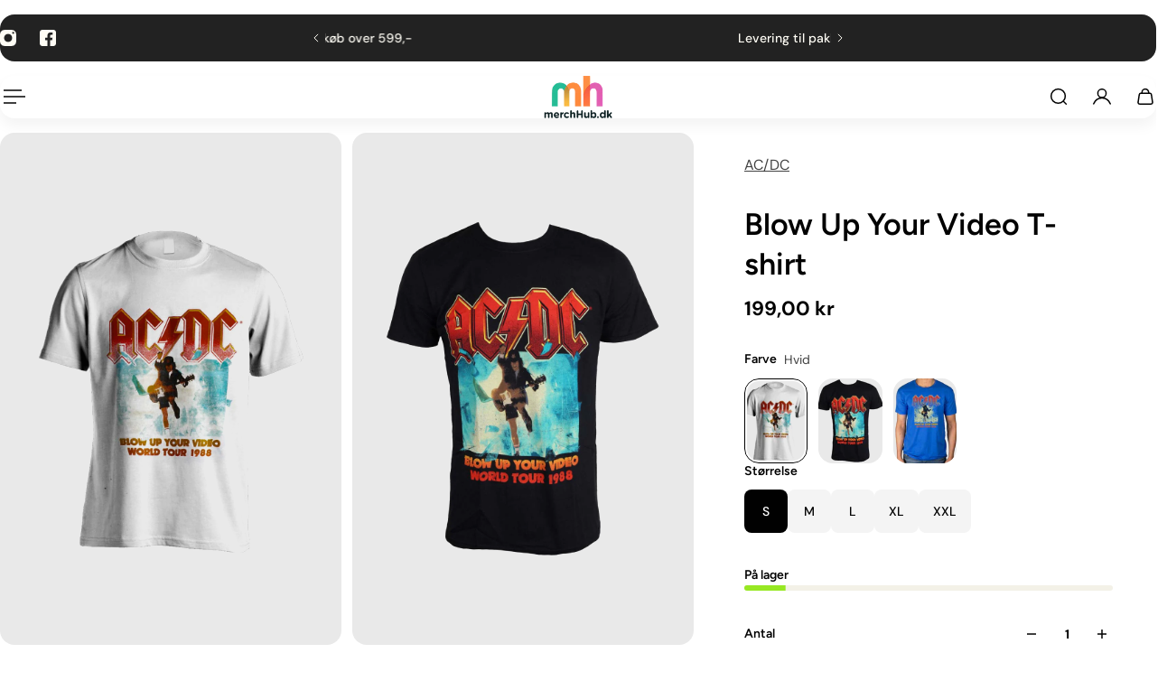

--- FILE ---
content_type: text/javascript
request_url: https://merchhub.dk/cdn/shop/t/16/assets/main-a17IIrZU.js?v=173736341428016075041765483335
body_size: 98110
content:
var __defProp=Object.defineProperty,__typeError=msg=>{throw TypeError(msg)},__defNormalProp=(obj,key,value)=>key in obj?__defProp(obj,key,{enumerable:!0,configurable:!0,writable:!0,value}):obj[key]=value,__publicField=(obj,key,value)=>__defNormalProp(obj,typeof key!="symbol"?key+"":key,value),__accessCheck=(obj,member,msg)=>member.has(obj)||__typeError("Cannot "+msg),__privateGet=(obj,member,getter)=>(__accessCheck(obj,member,"read from private field"),getter?getter.call(obj):member.get(obj)),__privateAdd=(obj,member,value)=>member.has(obj)?__typeError("Cannot add the same private member more than once"):member instanceof WeakSet?member.add(obj):member.set(obj,value),__privateSet=(obj,member,value,setter)=>(__accessCheck(obj,member,"write to private field"),setter?setter.call(obj,value):member.set(obj,value),value);(function(){const relList=document.createElement("link").relList;if(relList&&relList.supports&&relList.supports("modulepreload"))return;for(const link of document.querySelectorAll('link[rel="modulepreload"]'))processPreload(link);new MutationObserver(mutations=>{for(const mutation of mutations)if(mutation.type==="childList")for(const node of mutation.addedNodes)node.tagName==="LINK"&&node.rel==="modulepreload"&&processPreload(node)}).observe(document,{childList:!0,subtree:!0});function getFetchOpts(link){const fetchOpts={};return link.integrity&&(fetchOpts.integrity=link.integrity),link.referrerPolicy&&(fetchOpts.referrerPolicy=link.referrerPolicy),link.crossOrigin==="use-credentials"?fetchOpts.credentials="include":link.crossOrigin==="anonymous"?fetchOpts.credentials="omit":fetchOpts.credentials="same-origin",fetchOpts}function processPreload(link){if(link.ep)return;link.ep=!0;const fetchOpts=getFetchOpts(link);fetch(link.href,fetchOpts)}})();var lazysizes={exports:{}},hasRequiredLazysizes;function requireLazysizes(){return hasRequiredLazysizes||(hasRequiredLazysizes=1,function(module){(function(window2,factory){var lazySizes=factory(window2,window2.document,Date);window2.lazySizes=lazySizes,module.exports&&(module.exports=lazySizes)})(typeof window<"u"?window:{},function(window2,document2,Date2){var lazysizes2,lazySizesCfg;if(function(){var prop,lazySizesDefaults={lazyClass:"lazyload",loadedClass:"lazyloaded",loadingClass:"lazyloading",preloadClass:"lazypreload",errorClass:"lazyerror",autosizesClass:"lazyautosizes",fastLoadedClass:"ls-is-cached",iframeLoadMode:0,srcAttr:"data-src",srcsetAttr:"data-srcset",sizesAttr:"data-sizes",minSize:40,customMedia:{},init:!0,expFactor:1.5,hFac:.8,loadMode:2,loadHidden:!0,ricTimeout:0,throttleDelay:125};lazySizesCfg=window2.lazySizesConfig||window2.lazysizesConfig||{};for(prop in lazySizesDefaults)prop in lazySizesCfg||(lazySizesCfg[prop]=lazySizesDefaults[prop])}(),!document2||!document2.getElementsByClassName)return{init:function(){},cfg:lazySizesCfg,noSupport:!0};var docElem=document2.documentElement,supportPicture=window2.HTMLPictureElement,_addEventListener="addEventListener",_getAttribute="getAttribute",addEventListener=window2[_addEventListener].bind(window2),setTimeout2=window2.setTimeout,requestAnimationFrame2=window2.requestAnimationFrame||setTimeout2,requestIdleCallback=window2.requestIdleCallback,regPicture=/^picture$/i,loadEvents=["load","error","lazyincluded","_lazyloaded"],regClassCache={},forEach=Array.prototype.forEach,hasClass=function(ele,cls){return regClassCache[cls]||(regClassCache[cls]=new RegExp("(\\s|^)"+cls+"(\\s|$)")),regClassCache[cls].test(ele[_getAttribute]("class")||"")&&regClassCache[cls]},addClass2=function(ele,cls){hasClass(ele,cls)||ele.setAttribute("class",(ele[_getAttribute]("class")||"").trim()+" "+cls)},removeClass2=function(ele,cls){var reg;(reg=hasClass(ele,cls))&&ele.setAttribute("class",(ele[_getAttribute]("class")||"").replace(reg," "))},addRemoveLoadEvents=function(dom,fn,add){var action=add?_addEventListener:"removeEventListener";add&&addRemoveLoadEvents(dom,fn),loadEvents.forEach(function(evt){dom[action](evt,fn)})},triggerEvent=function(elem,name,detail,noBubbles,noCancelable){var event=document2.createEvent("Event");return detail||(detail={}),detail.instance=lazysizes2,event.initEvent(name,!noBubbles,!noCancelable),event.detail=detail,elem.dispatchEvent(event),event},updatePolyfill=function(el,full){var polyfill2;!supportPicture&&(polyfill2=window2.picturefill||lazySizesCfg.pf)?(full&&full.src&&!el[_getAttribute]("srcset")&&el.setAttribute("srcset",full.src),polyfill2({reevaluate:!0,elements:[el]})):full&&full.src&&(el.src=full.src)},getCSS=function(elem,style){return(getComputedStyle(elem,null)||{})[style]},getWidth=function(elem,parent,width){for(width=width||elem.offsetWidth;width<lazySizesCfg.minSize&&parent&&!elem._lazysizesWidth;)width=parent.offsetWidth,parent=parent.parentNode;return width},rAF=function(){var running,waiting,firstFns=[],secondFns=[],fns=firstFns,run=function(){var runFns=fns;for(fns=firstFns.length?secondFns:firstFns,running=!0,waiting=!1;runFns.length;)runFns.shift()();running=!1},rafBatch=function(fn,queue){running&&!queue?fn.apply(this,arguments):(fns.push(fn),waiting||(waiting=!0,(document2.hidden?setTimeout2:requestAnimationFrame2)(run)))};return rafBatch._lsFlush=run,rafBatch}(),rAFIt=function(fn,simple){return simple?function(){rAF(fn)}:function(){var that=this,args=arguments;rAF(function(){fn.apply(that,args)})}},throttle2=function(fn){var running,lastTime=0,gDelay=lazySizesCfg.throttleDelay,rICTimeout=lazySizesCfg.ricTimeout,run=function(){running=!1,lastTime=Date2.now(),fn()},idleCallback=requestIdleCallback&&rICTimeout>49?function(){requestIdleCallback(run,{timeout:rICTimeout}),rICTimeout!==lazySizesCfg.ricTimeout&&(rICTimeout=lazySizesCfg.ricTimeout)}:rAFIt(function(){setTimeout2(run)},!0);return function(isPriority){var delay2;(isPriority=isPriority===!0)&&(rICTimeout=33),!running&&(running=!0,delay2=gDelay-(Date2.now()-lastTime),delay2<0&&(delay2=0),isPriority||delay2<9?idleCallback():setTimeout2(idleCallback,delay2))}},debounce2=function(func){var timeout,timestamp,wait=99,run=function(){timeout=null,func()},later=function(){var last=Date2.now()-timestamp;last<wait?setTimeout2(later,wait-last):(requestIdleCallback||run)(run)};return function(){timestamp=Date2.now(),timeout||(timeout=setTimeout2(later,wait))}},loader=function(){var preloadElems,isCompleted,resetPreloadingTimer,loadMode,started,eLvW,elvH,eLtop,eLleft,eLright,eLbottom,isBodyHidden,regImg=/^img$/i,regIframe=/^iframe$/i,supportScroll="onscroll"in window2&&!/(gle|ing)bot/.test(navigator.userAgent),shrinkExpand=0,currentExpand=0,isLoading=0,lowRuns=-1,resetPreloading=function(e){isLoading--,(!e||isLoading<0||!e.target)&&(isLoading=0)},isVisible=function(elem){return isBodyHidden==null&&(isBodyHidden=getCSS(document2.body,"visibility")=="hidden"),isBodyHidden||!(getCSS(elem.parentNode,"visibility")=="hidden"&&getCSS(elem,"visibility")=="hidden")},isNestedVisible=function(elem,elemExpand){var outerRect,parent=elem,visible=isVisible(elem);for(eLtop-=elemExpand,eLbottom+=elemExpand,eLleft-=elemExpand,eLright+=elemExpand;visible&&(parent=parent.offsetParent)&&parent!=document2.body&&parent!=docElem;)visible=(getCSS(parent,"opacity")||1)>0,visible&&getCSS(parent,"overflow")!="visible"&&(outerRect=parent.getBoundingClientRect(),visible=eLright>outerRect.left&&eLleft<outerRect.right&&eLbottom>outerRect.top-1&&eLtop<outerRect.bottom+1);return visible},checkElements=function(){var eLlen,i,rect,autoLoadElem,loadedSomething,elemExpand,elemNegativeExpand,elemExpandVal,beforeExpandVal,defaultExpand,preloadExpand,hFac,lazyloadElems=lazysizes2.elements;if((loadMode=lazySizesCfg.loadMode)&&isLoading<8&&(eLlen=lazyloadElems.length)){for(i=0,lowRuns++;i<eLlen;i++)if(!(!lazyloadElems[i]||lazyloadElems[i]._lazyRace)){if(!supportScroll||lazysizes2.prematureUnveil&&lazysizes2.prematureUnveil(lazyloadElems[i])){unveilElement(lazyloadElems[i]);continue}if((!(elemExpandVal=lazyloadElems[i][_getAttribute]("data-expand"))||!(elemExpand=elemExpandVal*1))&&(elemExpand=currentExpand),defaultExpand||(defaultExpand=!lazySizesCfg.expand||lazySizesCfg.expand<1?docElem.clientHeight>500&&docElem.clientWidth>500?500:370:lazySizesCfg.expand,lazysizes2._defEx=defaultExpand,preloadExpand=defaultExpand*lazySizesCfg.expFactor,hFac=lazySizesCfg.hFac,isBodyHidden=null,currentExpand<preloadExpand&&isLoading<1&&lowRuns>2&&loadMode>2&&!document2.hidden?(currentExpand=preloadExpand,lowRuns=0):loadMode>1&&lowRuns>1&&isLoading<6?currentExpand=defaultExpand:currentExpand=shrinkExpand),beforeExpandVal!==elemExpand&&(eLvW=innerWidth+elemExpand*hFac,elvH=innerHeight+elemExpand,elemNegativeExpand=elemExpand*-1,beforeExpandVal=elemExpand),rect=lazyloadElems[i].getBoundingClientRect(),(eLbottom=rect.bottom)>=elemNegativeExpand&&(eLtop=rect.top)<=elvH&&(eLright=rect.right)>=elemNegativeExpand*hFac&&(eLleft=rect.left)<=eLvW&&(eLbottom||eLright||eLleft||eLtop)&&(lazySizesCfg.loadHidden||isVisible(lazyloadElems[i]))&&(isCompleted&&isLoading<3&&!elemExpandVal&&(loadMode<3||lowRuns<4)||isNestedVisible(lazyloadElems[i],elemExpand))){if(unveilElement(lazyloadElems[i]),loadedSomething=!0,isLoading>9)break}else!loadedSomething&&isCompleted&&!autoLoadElem&&isLoading<4&&lowRuns<4&&loadMode>2&&(preloadElems[0]||lazySizesCfg.preloadAfterLoad)&&(preloadElems[0]||!elemExpandVal&&(eLbottom||eLright||eLleft||eLtop||lazyloadElems[i][_getAttribute](lazySizesCfg.sizesAttr)!="auto"))&&(autoLoadElem=preloadElems[0]||lazyloadElems[i])}autoLoadElem&&!loadedSomething&&unveilElement(autoLoadElem)}},throttledCheckElements=throttle2(checkElements),switchLoadingClass=function(e){var elem=e.target;if(elem._lazyCache){delete elem._lazyCache;return}resetPreloading(e),addClass2(elem,lazySizesCfg.loadedClass),removeClass2(elem,lazySizesCfg.loadingClass),addRemoveLoadEvents(elem,rafSwitchLoadingClass),triggerEvent(elem,"lazyloaded")},rafedSwitchLoadingClass=rAFIt(switchLoadingClass),rafSwitchLoadingClass=function(e){rafedSwitchLoadingClass({target:e.target})},changeIframeSrc=function(elem,src){var loadMode2=elem.getAttribute("data-load-mode")||lazySizesCfg.iframeLoadMode;loadMode2==0?elem.contentWindow.location.replace(src):loadMode2==1&&(elem.src=src)},handleSources=function(source){var customMedia,sourceSrcset=source[_getAttribute](lazySizesCfg.srcsetAttr);(customMedia=lazySizesCfg.customMedia[source[_getAttribute]("data-media")||source[_getAttribute]("media")])&&source.setAttribute("media",customMedia),sourceSrcset&&source.setAttribute("srcset",sourceSrcset)},lazyUnveil=rAFIt(function(elem,detail,isAuto,sizes,isImg){var src,srcset,parent,isPicture,event,firesLoad;(event=triggerEvent(elem,"lazybeforeunveil",detail)).defaultPrevented||(sizes&&(isAuto?addClass2(elem,lazySizesCfg.autosizesClass):elem.setAttribute("sizes",sizes)),srcset=elem[_getAttribute](lazySizesCfg.srcsetAttr),src=elem[_getAttribute](lazySizesCfg.srcAttr),isImg&&(parent=elem.parentNode,isPicture=parent&&regPicture.test(parent.nodeName||"")),firesLoad=detail.firesLoad||"src"in elem&&(srcset||src||isPicture),event={target:elem},addClass2(elem,lazySizesCfg.loadingClass),firesLoad&&(clearTimeout(resetPreloadingTimer),resetPreloadingTimer=setTimeout2(resetPreloading,2500),addRemoveLoadEvents(elem,rafSwitchLoadingClass,!0)),isPicture&&forEach.call(parent.getElementsByTagName("source"),handleSources),srcset?elem.setAttribute("srcset",srcset):src&&!isPicture&&(regIframe.test(elem.nodeName)?changeIframeSrc(elem,src):elem.src=src),isImg&&(srcset||isPicture)&&updatePolyfill(elem,{src})),elem._lazyRace&&delete elem._lazyRace,removeClass2(elem,lazySizesCfg.lazyClass),rAF(function(){var isLoaded=elem.complete&&elem.naturalWidth>1;(!firesLoad||isLoaded)&&(isLoaded&&addClass2(elem,lazySizesCfg.fastLoadedClass),switchLoadingClass(event),elem._lazyCache=!0,setTimeout2(function(){"_lazyCache"in elem&&delete elem._lazyCache},9)),elem.loading=="lazy"&&isLoading--},!0)}),unveilElement=function(elem){if(!elem._lazyRace){var detail,isImg=regImg.test(elem.nodeName),sizes=isImg&&(elem[_getAttribute](lazySizesCfg.sizesAttr)||elem[_getAttribute]("sizes")),isAuto=sizes=="auto";(isAuto||!isCompleted)&&isImg&&(elem[_getAttribute]("src")||elem.srcset)&&!elem.complete&&!hasClass(elem,lazySizesCfg.errorClass)&&hasClass(elem,lazySizesCfg.lazyClass)||(detail=triggerEvent(elem,"lazyunveilread").detail,isAuto&&autoSizer.updateElem(elem,!0,elem.offsetWidth),elem._lazyRace=!0,isLoading++,lazyUnveil(elem,detail,isAuto,sizes,isImg))}},afterScroll=debounce2(function(){lazySizesCfg.loadMode=3,throttledCheckElements()}),altLoadmodeScrollListner=function(){lazySizesCfg.loadMode==3&&(lazySizesCfg.loadMode=2),afterScroll()},onload=function(){if(!isCompleted){if(Date2.now()-started<999){setTimeout2(onload,999);return}isCompleted=!0,lazySizesCfg.loadMode=3,throttledCheckElements(),addEventListener("scroll",altLoadmodeScrollListner,!0)}};return{_:function(){started=Date2.now(),lazysizes2.elements=document2.getElementsByClassName(lazySizesCfg.lazyClass),preloadElems=document2.getElementsByClassName(lazySizesCfg.lazyClass+" "+lazySizesCfg.preloadClass),addEventListener("scroll",throttledCheckElements,!0),addEventListener("resize",throttledCheckElements,!0),addEventListener("pageshow",function(e){if(e.persisted){var loadingElements=document2.querySelectorAll("."+lazySizesCfg.loadingClass);loadingElements.length&&loadingElements.forEach&&requestAnimationFrame2(function(){loadingElements.forEach(function(img){img.complete&&unveilElement(img)})})}}),window2.MutationObserver?new MutationObserver(throttledCheckElements).observe(docElem,{childList:!0,subtree:!0,attributes:!0}):(docElem[_addEventListener]("DOMNodeInserted",throttledCheckElements,!0),docElem[_addEventListener]("DOMAttrModified",throttledCheckElements,!0),setInterval(throttledCheckElements,999)),addEventListener("hashchange",throttledCheckElements,!0),["focus","mouseover","click","load","transitionend","animationend"].forEach(function(name){document2[_addEventListener](name,throttledCheckElements,!0)}),/d$|^c/.test(document2.readyState)?onload():(addEventListener("load",onload),document2[_addEventListener]("DOMContentLoaded",throttledCheckElements),setTimeout2(onload,2e4)),lazysizes2.elements.length?(checkElements(),rAF._lsFlush()):throttledCheckElements()},checkElems:throttledCheckElements,unveil:unveilElement,_aLSL:altLoadmodeScrollListner}}(),autoSizer=function(){var autosizesElems,sizeElement=rAFIt(function(elem,parent,event,width){var sources,i,len;if(elem._lazysizesWidth=width,width+="px",elem.setAttribute("sizes",width),regPicture.test(parent.nodeName||""))for(sources=parent.getElementsByTagName("source"),i=0,len=sources.length;i<len;i++)sources[i].setAttribute("sizes",width);event.detail.dataAttr||updatePolyfill(elem,event.detail)}),getSizeElement=function(elem,dataAttr,width){var event,parent=elem.parentNode;parent&&(width=getWidth(elem,parent,width),event=triggerEvent(elem,"lazybeforesizes",{width,dataAttr:!!dataAttr}),event.defaultPrevented||(width=event.detail.width,width&&width!==elem._lazysizesWidth&&sizeElement(elem,parent,event,width)))},updateElementsSizes=function(){var i,len=autosizesElems.length;if(len)for(i=0;i<len;i++)getSizeElement(autosizesElems[i])},debouncedUpdateElementsSizes=debounce2(updateElementsSizes);return{_:function(){autosizesElems=document2.getElementsByClassName(lazySizesCfg.autosizesClass),addEventListener("resize",debouncedUpdateElementsSizes)},checkElems:debouncedUpdateElementsSizes,updateElem:getSizeElement}}(),init=function(){!init.i&&document2.getElementsByClassName&&(init.i=!0,autoSizer._(),loader._())};return setTimeout2(function(){lazySizesCfg.init&&init()}),lazysizes2={cfg:lazySizesCfg,autoSizer,loader,init,uP:updatePolyfill,aC:addClass2,rC:removeClass2,hC:hasClass,fire:triggerEvent,gW:getWidth,rAF},lazysizes2})}(lazysizes)),lazysizes.exports}requireLazysizes();var ls_parentFit={exports:{}},hasRequiredLs_parentFit;function requireLs_parentFit(){return hasRequiredLs_parentFit||(hasRequiredLs_parentFit=1,function(module){(function(window2,factory){if(window2){var globalInstall=function(){factory(window2.lazySizes),window2.removeEventListener("lazyunveilread",globalInstall,!0)};factory=factory.bind(null,window2,window2.document),module.exports?factory(requireLazysizes()):window2.lazySizes?globalInstall():window2.addEventListener("lazyunveilread",globalInstall,!0)}})(typeof window<"u"?window:0,function(window2,document2,lazySizes){if(window2.addEventListener){var regDescriptors=/\s+(\d+)(w|h)\s+(\d+)(w|h)/,regCssFit=/parent-fit["']*\s*:\s*["']*(contain|cover|width)/,regCssObject=/parent-container["']*\s*:\s*["']*(.+?)(?=(\s|$|,|'|"|;))/,regPicture=/^picture$/i,cfg=lazySizes.cfg,getCSS=function(elem){return getComputedStyle(elem,null)||{}},parentFit={getParent:function(element,parentSel){var parent=element,parentNode=element.parentNode;return(!parentSel||parentSel=="prev")&&parentNode&&regPicture.test(parentNode.nodeName||"")&&(parentNode=parentNode.parentNode),parentSel!="self"&&(parentSel=="prev"?parent=element.previousElementSibling:parentSel&&(parentNode.closest||window2.jQuery)?parent=(parentNode.closest?parentNode.closest(parentSel):jQuery(parentNode).closest(parentSel)[0])||parentNode:parent=parentNode),parent},getFit:function(element){var tmpMatch,parentObj,css=getCSS(element),content=css.content||css.fontFamily,obj={fit:element._lazysizesParentFit||element.getAttribute("data-parent-fit")};return!obj.fit&&content&&(tmpMatch=content.match(regCssFit))&&(obj.fit=tmpMatch[1]),obj.fit?(parentObj=element._lazysizesParentContainer||element.getAttribute("data-parent-container"),!parentObj&&content&&(tmpMatch=content.match(regCssObject))&&(parentObj=tmpMatch[1]),obj.parent=parentFit.getParent(element,parentObj)):obj.fit=css.objectFit,obj},getImageRatio:function(element){var i,srcset,media,ratio,match,width,height,parent=element.parentNode,elements=parent&&regPicture.test(parent.nodeName||"")?parent.querySelectorAll("source, img"):[element];for(i=0;i<elements.length;i++)if(element=elements[i],srcset=element.getAttribute(cfg.srcsetAttr)||element.getAttribute("srcset")||element.getAttribute("data-pfsrcset")||element.getAttribute("data-risrcset")||"",media=element._lsMedia||element.getAttribute("media"),media=cfg.customMedia[element.getAttribute("data-media")||media]||media,srcset&&(!media||(window2.matchMedia&&matchMedia(media)||{}).matches)){ratio=parseFloat(element.getAttribute("data-aspectratio")),ratio||(match=srcset.match(regDescriptors),match?match[2]=="w"?(width=match[1],height=match[3]):(width=match[3],height=match[1]):(width=element.getAttribute("width"),height=element.getAttribute("height")),ratio=width/height);break}return ratio},calculateSize:function(element,width){var displayRatio,height,imageRatio,retWidth,fitObj=this.getFit(element),fit=fitObj.fit,fitElem=fitObj.parent;return fit!="width"&&(fit!="contain"&&fit!="cover"||!(imageRatio=this.getImageRatio(element)))?width:(fitElem?width=fitElem.clientWidth:fitElem=element,retWidth=width,fit=="width"?retWidth=width:(height=fitElem.clientHeight,(displayRatio=width/height)&&(fit=="cover"&&displayRatio<imageRatio||fit=="contain"&&displayRatio>imageRatio)&&(retWidth=width*(imageRatio/displayRatio))),retWidth)}};lazySizes.parentFit=parentFit,document2.addEventListener("lazybeforesizes",function(e){if(!(e.defaultPrevented||e.detail.instance!=lazySizes)){var element=e.target;e.detail.width=parentFit.calculateSize(element,e.detail.width)}})}})}(ls_parentFit)),ls_parentFit.exports}requireLs_parentFit();const TRANSITION="transition",ANIMATION="animation",transitionEndEvent="transitionend",animationEndEvent="animationend",animationFrameLength=Math.ceil(1e3/60),noop=()=>{};function whenTransitionEnds(el,cb){const{type,timeout,propCount}=getTransitionInfo(el);if(!type)return cb(),noop;const eventType=type===TRANSITION?transitionEndEvent:animationEndEvent;let ended=0,timeoutId=null;const cleanup=()=>{timeoutId&&(window.clearTimeout(timeoutId),timeoutId=null),el.removeEventListener(eventType,onEnd)},end=()=>{cleanup(),cb()},onEnd=e=>{e.target===el&&++ended>=propCount&&end()};return timeoutId=window.setTimeout(()=>{ended<propCount&&end()},timeout+animationFrameLength),el.addEventListener(eventType,onEnd),()=>cleanup()}function getTransitionInfo(el){const styles=window.getComputedStyle(el),transitionDelays=(styles.transitionDelay||"").split(", "),transitionDurations=(styles.transitionDuration||"").split(", "),transitionTimeout=getTimeout(transitionDelays,transitionDurations),animationDelays=(styles.animationDelay||"").split(", "),animationDurations=(styles.animationDuration||"").split(", "),animationTimeout=getTimeout(animationDelays,animationDurations),timeout=Math.max(transitionTimeout,animationTimeout),type=timeout>0?transitionTimeout>animationTimeout?TRANSITION:ANIMATION:null,propCount=type?type===TRANSITION?transitionDurations.length:animationDurations.length:0;return{type,timeout,propCount}}function getTimeout(delays,durations){for(;delays.length<durations.length;)delays=delays.concat(delays);return Math.max.apply(null,durations.map((d,i)=>toMs(d)+toMs(delays[i])))}function toMs(s){return Number(s.slice(0,-1).replace(",","."))*1e3}const capitalize=word=>{const firstSymbol=word.slice(0,1),restWordPart=word.slice(1);return firstSymbol.toUpperCase()+restWordPart},delay=(delay2=0)=>new Promise((resolve,reject)=>{setTimeout(resolve,delay2)}),viewportObserver=new IntersectionObserver((entries,_)=>{entries.forEach(entry=>{const isInViewport=entry.isIntersecting,isParentHidden=entry.target.closest('[aria-hidden="true"], .hidden');entry.target.classList.toggle("is-in-viewport",isInViewport&&!isParentHidden)})}),getFocusTargets=()=>["button:enabled","input:not([type=hidden]):enabled","textarea:enabled","a[href]","[data-focus-trap-target]",'[tabindex]:not([tabindex^="-"])'].map(target=>`${target}:not([data-color-swatches-hidden-count]:empty):not(.hidden)`).join(","),getTargets=(element,withCarouselButtons=!0)=>{const targets=$list(getFocusTargets(),element).filter(target=>withCarouselButtons?target.clientWidth>0:target.clientWidth>0&&!target.hasAttribute("data-direction")),firstTarget=targets[0],lastTarget=targets[targets.length-1];return{targets,firstTarget,lastTarget}},createPortal=(children,parent)=>{let element=$el("#Portal");element.appendChild(children),(parent&&parent.appendChild?parent:document.body).appendChild(element)},isExternalLink=href=>!href.match(/^\//)&&!href.includes(window.location.host),isCurrentPageLink=href=>href===window.location.href,createPrefetchLink=href=>{const link=document.createElement("link");link.setAttribute("rel","prefetch"),link.setAttribute("href",href),document.head.appendChild(link)},upperCamelCaseToSnakeCase=value=>value.replace(/^([A-Z])/,$1=>$1.toLowerCase()).replace(/([A-Z])/g,$1=>"-"+$1.toLowerCase()),registerComponent=componentClass=>{try{const name=upperCamelCaseToSnakeCase(componentClass.name);customElements.define(name,componentClass)}catch{console.log(`${componentClass} has not been defined`)}},whenDefined=componentTag=>customElements.whenDefined(componentTag),transitionToPromise=el=>new Promise(resolve=>{whenTransitionEnds(el,()=>{resolve(null)})}),$el=(selector,scope=document)=>scope.querySelector(selector),$list=(selector,scope=document)=>[...scope.querySelectorAll(selector)],$elParent=(selector,scope=document)=>scope.closest(selector),isNotIframe=()=>window.self===window.top,isNotThemeStore=()=>window.self===window.top||Shopify.designMode,requestAnimationFrameAfterStyleAndLayout=async()=>new Promise(resolve=>requestAnimationFrame(()=>setTimeout(resolve))),strToBool=str=>/true/i.test(str),SHOPIFY_EVENTS={SECTION_LOAD:"shopify:section:load",SECTION_UNLOAD:"shopify:section:unload",SECTION_SELECT:"shopify:section:select",SECTION_DESELECT:"shopify:section:deselect",SECTION_REORDER:"shopify:section:reorder",BLOCK_SELECT:"shopify:block:select",BLOCK_DESELECT:"shopify:block:deselect"},KEY_CONSTS={ARROW_LEFT_STRING_KEY:"ArrowLeft",ARROW_RIGHT_STRING_KEY:"ArrowRight",ARROW_LEFT_NUMBER_KEY:37,ARROW_RIGHT_NUMBER_KEY:39,ENTER_STRING_KEY:"Enter",ENTER_NUMBER_KEY:13,ESCAPE_STRING_KEY:"Escape",ESCAPE_NUMBER_KEY:27,TAB_STRING_KEY:"Tab",TAB_NUMBER_KEY:9};class ShopifyEditor{constructor(){__publicField(this,"listeners",{})}on(eventName,listener){this.listeners[eventName]||(this.listeners[eventName]=[]),document.addEventListener(SHOPIFY_EVENTS[eventName],listener),this.listeners[eventName].push(listener)}off(eventName,removedListener){this.listeners[eventName]&&(document.removeEventListener(SHOPIFY_EVENTS[eventName],removedListener),this.listeners[eventName]=this.listeners[eventName].filter(listener=>listener!==removedListener))}destroy(){Object.keys(this.listeners).forEach(event=>{this.listeners[event].forEach(listener=>{this.off(event,listener)})}),this.listeners={}}}const{Shopify:Shopify$3}=window;class BaseComponent extends HTMLElement{constructor(){super(...arguments),__publicField(this,"listeners",[]),__publicField(this,"events",{}),__publicField(this,"editor",new ShopifyEditor),__publicField(this,"isEditor",Shopify$3.designMode)}connectedCallback(){try{this.mountComponent()}catch(error){console.log(this.tagName,"mount",error.name)}}disconnectedCallback(){try{this.unmountComponent()}catch(error){console.log(this.tagName,"unmount",error.name)}this.isEditor&&this.editor.destroy(),this.destroyListeners()}mountComponent(){}unmountComponent(){}on(event,listener){this.events[event]||(this.events[event]=[]),this.events[event].push(listener)}off(event,removedListener){this.events[event]&&(this.events[event]=this.events[event].filter(listener=>listener!==removedListener))}emit(event,data){this.events[event]&&this.events[event].forEach(listener=>listener(data))}addListener(element,event,listener,options){!element||!event||!listener||(element.addEventListener(event,listener,options),this.listeners=[...this.listeners,{element,event,listener}])}removeListener(targetElement,targetEvent,targetListener){!targetElement||!targetEvent||!targetListener||(targetElement.removeEventListener(targetEvent,targetListener),this.listeners=this.listeners.filter(({element,event,listener})=>element!==targetElement&&event!==targetEvent&&listener!==targetListener))}destroyListeners(){this.listeners.forEach(({element,event,listener})=>{element.removeEventListener(event,listener)}),this.listeners=[]}}const QUERY_IS_MOBILE="(max-width: 768px)",isMobile=()=>matchMedia(QUERY_IS_MOBILE).matches,isTouch=()=>matchMedia("(hover: none) and (pointer:coarse)").matches,debounce=(fn,wait)=>{let t;return(...args)=>{clearTimeout(t),t=setTimeout(()=>fn.apply(void 0,args),wait)}},throttle=(callback,timeout)=>{let timer=null;return(...args)=>{timer||(timer=setTimeout(()=>{callback(...args),clearTimeout(timer),timer=null},timeout))}};class FeaturedNavigation extends BaseComponent{constructor(){var _a,_b;super(),__publicField(this,"elementsTemplateAttribute"),__publicField(this,"lineAttribute"),__publicField(this,"imageAttribute"),__publicField(this,"buttonAttribute"),__publicField(this,"imageActiveClass"),__publicField(this,"buttonActiveClass"),__publicField(this,"buttonIconAttribute"),__publicField(this,"template"),__publicField(this,"floatingImg"),__publicField(this,"floatingBtn"),__publicField(this,"container"),__publicField(this,"lines"),__publicField(this,"images"),__publicField(this,"buttons"),__publicField(this,"iconPlaceholder"),__publicField(this,"scrollingType"),__publicField(this,"scrollingTypeAttribute"),__publicField(this,"imageWidth"),__publicField(this,"imageHeight"),__publicField(this,"buttonWidth"),__publicField(this,"buttonHeight"),__publicField(this,"isAnimating"),__publicField(this,"forceStopped"),__publicField(this,"mouseIsOn"),__publicField(this,"isMobile"),__publicField(this,"resizeObserver"),__publicField(this,"activeImage"),__publicField(this,"activeButton"),__publicField(this,"animation"),__publicField(this,"x"),__publicField(this,"y"),__publicField(this,"mouseY"),__publicField(this,"initDesktop",()=>{this.initFloatingElements(),this.setRects(this.floatingImg,this.buttons[0]),this.addEventListener("mouseenter",this.handleMouseEnter),this.lines.forEach(line=>{this.scrollingType==="none"?(line.querySelector(".featured-navigation__link-text").addEventListener("mouseenter",this.handleMouseEnterLine),line.querySelector(".featured-navigation__link-text").addEventListener("mouseleave",this.handleMouseLeaveLine)):line.addEventListener("mouseenter",this.handleMouseEnterLine)})}),__publicField(this,"deInitDesktop",()=>{this.deinitFloatingElements(),this.removeEventListener("mouseenter",this.handleMouseEnter),this.lines.forEach(line=>{this.scrollingType==="none"?(line.querySelector(".featured-navigation__link-text").removeEventListener("mouseenter",this.handleMouseEnterLine),line.querySelector(".featured-navigation__link-text").removeEventListener("mouseleave",this.handleMouseLeaveLine)):line.removeEventListener("mouseenter",this.handleMouseEnterLine)}),document.removeEventListener("mousemove",this.handleMouseMove)}),__publicField(this,"initFloatingElements",()=>{this.activeImage=this.floatingImg.cloneNode(!0),this.activeButton=this.floatingBtn.cloneNode(!0),this.container.appendChild(this.activeImage),this.container.appendChild(this.activeButton),this.scaleDown()}),__publicField(this,"deinitFloatingElements",()=>{this.activeImage.remove(),this.activeButton.remove()}),__publicField(this,"handleMouseEnterLine",event=>{const{targetImage,targetButton}=this.getTargetImageAndButton(event);this.replaceFloatingElementsData(targetImage,targetButton),this.forceStopped=!1,this.isAnimating||this.handleMouseEnter(event)}),__publicField(this,"handleMouseLeaveLine",()=>{this.scaleDown()}),__publicField(this,"replaceFloatingElementsData",(imageData,buttonData)=>{imageData?(this.activeImage.src=imageData?.src,this.activeImage.srcset=imageData?.srcset,this.activeImage.style.maxHeight=`${imageData.getBoundingClientRect().height}px`,this.activeImage.style.height="100%",this.toggleImageActiveClass(this.activeImage,"add"),this.activeImage.style.opacity="1"):(this.toggleImageActiveClass(this.activeImage,"add"),this.activeImage.style.opacity="0"),buttonData?(buttonData.hasAttribute("data-button-without-text")?this.activeButton.replaceChildren(this.iconPlaceholder):this.activeButton.textContent=buttonData.textContent,this.activeButton.className=`${buttonData.className} ${this.buttonActiveClass}`,this.activeButton.href=buttonData.href,this.toggleButtonActiveClass(this.activeButton,"add"),this.activeButton.style.opacity="1"):this.activeButton.style.opacity="0",this.scaleUp(),this.setRects(imageData,buttonData)}),__publicField(this,"handleMouseEnter",event=>{this.activeImage.style.translate=`${event.clientX-this.imageWidth}px ${event.clientY-this.imageHeight}px`,this.activeButton.style.translate=`${event.clientX-this.buttonWidth}px ${event.clientY-this.buttonHeight}px`,this.mouseIsOn||(document.addEventListener("mousemove",this.handleMouseMove),this.toggleScrollListener(!0)),this.mouseIsOn=!0}),__publicField(this,"handleMouseLeave",()=>{this.scaleDown(),this.toggleScrollListener(!1)}),__publicField(this,"toggleScrollListener",add=>{add?this.addListener(window,"scroll",this.handleScroll):this.removeListener(window,"scroll",this.handleScroll)}),__publicField(this,"handleScroll",debounce(()=>{const{top,bottom}=this.getBoundingClientRect();(this.mouseY<top||this.mouseY>bottom)&&this.handleMouseLeave()},100)),__publicField(this,"handleMouseMove",event=>{if(!this.forceStopped){const target=event.target;(target===this.container||!target.closest("featured-navigation"))&&this.handleMouseLeave();const{x,y,mouseY}=this.getMouseCoordinates(event.clientX,event.clientY);this.x=x,this.y=y,this.mouseY=mouseY,this.isAnimating||this.startAnimation()}}),__publicField(this,"startAnimation",()=>{this.isAnimating=!0,this.animation=requestAnimationFrame(this.tick)}),__publicField(this,"stopAnimation",()=>{this.isAnimating=!1,cancelAnimationFrame(this.animation),this.activeImage.style.scale==="0"&&this.activeButton.style.scale==="0"&&(this.forceStopped=!0,this.toggleImageActiveClass(this.activeImage,"remove"),this.toggleButtonActiveClass(this.activeButton,"remove"),document.removeEventListener("mousemove",this.handleMouseMove),this.mouseIsOn=!1)}),__publicField(this,"tick",time=>{const{x,y,width}=this.activeImage?this.activeImage.getBoundingClientRect():this.activeButton.getBoundingClientRect(),targetXimage=+(this.x-x).toFixed(3),targetYimage=+(this.y-y).toFixed(3),targetXbutton=targetXimage+this.imageWidth-this.buttonWidth,targetYbutton=targetYimage+this.imageHeight-this.buttonHeight;this.draw(targetXimage+x,targetYimage+y,targetXbutton+x,targetYbutton+y),targetXimage!==0&&targetYimage!==0&&width>0?this.animation=requestAnimationFrame(this.tick):this.stopAnimation()}),__publicField(this,"draw",(imageX,imageY,buttonX,buttonY)=>{this.activeImage.style.translate=`${imageX}px ${imageY}px`,this.activeButton.style.translate=`${buttonX}px ${buttonY}px`}),__publicField(this,"getTargetImageAndButton",event=>{const targetLine=event.currentTarget,id=targetLine.dataset.navigationLine||targetLine.dataset.lineId,targetImage=this.images.find(img=>img.dataset.navigationLineImage===id),targetButton=this.buttons.find(btn=>btn.dataset.navigationLineButton===id);return{targetImage,targetButton}}),__publicField(this,"setRects",(targetImage,targetButton)=>{this.imageWidth=this.activeImage.offsetWidth/2,this.imageHeight=targetImage?targetImage.scrollHeight/2:this.activeImage.offsetHeight/2,this.buttonWidth=targetButton?.offsetWidth/2,this.buttonHeight=targetButton?.offsetHeight/2}),__publicField(this,"getMouseCoordinates",(x,y)=>({x:x-this.imageWidth,y:y-this.imageHeight,mouseY:y})),__publicField(this,"toggleButtonActiveClass",(element,action)=>{element?.classList.toggle(this.buttonActiveClass,action==="add")}),__publicField(this,"toggleImageActiveClass",(element,action)=>{element?.classList.toggle(this.imageActiveClass,action==="add")}),__publicField(this,"scaleUp",()=>{this.activeImage.style.scale="1",this.activeButton.style.scale="1"}),__publicField(this,"scaleDown",()=>{this.activeImage.style.scale="0",this.activeButton.style.scale="0"}),__publicField(this,"handleResize",debounce(()=>{isMobile()!==this.isMobile&&(isMobile()?this.deInitDesktop():this.initDesktop(),this.isMobile=isMobile())},200)),this.elementsTemplateAttribute="[data-elements-template]",this.lineAttribute="[data-navigation-line]",this.imageAttribute="[data-navigation-line-image]",this.buttonAttribute="[data-navigation-line-button]",this.imageActiveClass="featured-navigation__link-image--active",this.buttonActiveClass="featured-navigation__btn--active",this.buttonIconAttribute="[data-button-without-text]",this.scrollingTypeAttribute="data-scrolling-type",this.template=this.querySelector(this.elementsTemplateAttribute),this.floatingImg=this.template.content.querySelector(this.imageAttribute),this.floatingBtn=this.template.content.querySelector(this.buttonAttribute),this.container=this.querySelector(".container"),this.lines=this.querySelectorAll(this.lineAttribute),this.images=$list(this.imageAttribute,this),this.buttons=$list(this.buttonAttribute,this),this.iconPlaceholder=(_b=(_a=$el(this.buttonIconAttribute,this))==null?void 0:_a.firstElementChild)==null?void 0:_b.cloneNode(!0),this.scrollingType=this.getAttribute(this.scrollingTypeAttribute),this.isAnimating=!1,this.forceStopped=!0,this.isMobile=isMobile(),this.resizeObserver=new ResizeObserver(this.handleResize),this.resizeObserver.observe(this)}connectedCallback(){this.isMobile||this.initDesktop()}disconnectedCallback(){this.deInitDesktop()}}const CONTENT_WRAP_SELECTOR="[data-accordeon-content-wrap]",CONTENT_SELECTOR$2="[data-accordeon-content]",BODY_ELEMENT_SELECTOR$c="body-element";class AccordeonComponent extends BaseComponent{constructor(){super(...arguments),__publicField(this,"resizeObserver"),__publicField(this,"isExpanded"),__publicField(this,"handleAccordeonFocusout",()=>{const bodyElement=$el(BODY_ELEMENT_SELECTOR$c);!this.isExpanded&&bodyElement.isUsingKeyboard&&this.show()}),__publicField(this,"handleResize",()=>{this.updateHeight()})}mountComponent(){const content=$el(CONTENT_SELECTOR$2,this);this.isExpanded=this.getAttribute("data-aria-expanded")==="true",this.updateHeight(),this.addListener(this,"focusout",this.handleAccordeonFocusout),this.resizeObserver=new ResizeObserver(this.handleResize),this.resizeObserver.observe(content)}unmountComponent(){this.resizeObserver.disconnect()}hide(){this.setExpand(!1),this.emit("hide",{blockId:this.dataset.blockId})}show(){this.setExpand(!0),this.emit("show",{blockId:this.dataset.blockId})}toggle(){this.setExpand(!this.isExpanded),this.emit("toggle",{blockId:this.dataset.blockId})}updateHeight(){const contentWrap=$el(CONTENT_WRAP_SELECTOR,this),content=$el(CONTENT_SELECTOR$2,this);content&&(contentWrap.style.maxHeight=`${Math.ceil(this.isExpanded?content.scrollHeight:0)}px`)}setExpand(isExpanded){this.isExpanded=isExpanded,this.setAttribute("data-aria-expanded",isExpanded?"true":"false"),this.updateHeight()}}const isEnterKey=event=>{const key=event.key||event.keyCode;return key===KEY_CONSTS.ENTER_NUMBER_KEY||key===KEY_CONSTS.ENTER_STRING_KEY},isEscKey=event=>{const key=event.key||event.keyCode;return key===KEY_CONSTS.ESCAPE_STRING_KEY||key===KEY_CONSTS.ESCAPE_NUMBER_KEY},isRightKey=event=>{const key=event.key||event.keyCode;return key===KEY_CONSTS.ARROW_RIGHT_NUMBER_KEY||key===KEY_CONSTS.ARROW_RIGHT_STRING_KEY},isLeftKey=event=>{const key=event.key||event.keyCode;return key===KEY_CONSTS.ARROW_LEFT_NUMBER_KEY||key===KEY_CONSTS.ARROW_LEFT_STRING_KEY},isTabKey=event=>{const key=event.key||event.keyCode;return key===KEY_CONSTS.TAB_NUMBER_KEY||key===KEY_CONSTS.TAB_STRING_KEY},ACCORDEON_SELECTOR$1="accordeon-component";class AccordeonButton extends BaseComponent{constructor(){super(...arguments),__publicField(this,"handleButtonClick",event=>{event.preventDefault(),this.toggle()}),__publicField(this,"handleKeyDown",event=>{isEnterKey(event)&&(event.preventDefault(),this.toggle())})}mountComponent(){this.addListener(this,"click",this.handleButtonClick),this.addListener(this,"keydown",this.handleKeyDown)}toggle(){const accordeon=$elParent(ACCORDEON_SELECTOR$1,this);accordeon?.toggle()}}const BUTTON_SELECTOR$7="[data-back-to-top-button]";class BackToTopButton extends BaseComponent{constructor(){super(...arguments),__publicField(this,"lastPosition",0),__publicField(this,"handleWindowScroll",throttle(()=>{const button=$el(BUTTON_SELECTOR$7,this),{scrollY,innerHeight:innerHeight2}=window;button?.classList.toggle("is-visible",scrollY>innerHeight2&&scrollY<this.lastPosition),this.lastPosition=scrollY===0?this.lastPosition+1:scrollY},200)),__publicField(this,"handleButtonClick",()=>{window.scrollTo({top:0,behavior:"smooth"})}),__publicField(this,"handleKeydown",event=>{if(isEnterKey(event)){const skipContent=$el("#SkipContent");window.scrollTo({top:0,behavior:"instant"}),skipContent.focus()}})}mountComponent(){this.addListener(this,"keydown",this.handleKeydown),this.addListener(this,"click",this.handleButtonClick),this.addListener(window,"scroll",this.handleWindowScroll)}}const COLLECTION_LINK_SELECTOR="[data-collection-link]";class ProductBreadcrumbs extends BaseComponent{constructor(){super(...arguments),__publicField(this,"setCollectionPage",collectionPage=>{if(collectionPage){const link=$el(COLLECTION_LINK_SELECTOR,this);if(link){const data=JSON.parse(collectionPage);link.href=data.url,link.ariaLabel=data.title,link.textContent=data.title}}})}}const showElement=element=>{element&&element.classList.remove("hidden")},hideElement=element=>{element&&element.classList.add("hidden")},getTemplateContent=template=>template.content.cloneNode(!0),getTemplateFirstChild=template=>template?.content.firstElementChild.cloneNode(!0),setStyleVariable=(variable,value)=>{document.documentElement.style.setProperty(`--gsc-${variable}`,value)},removeStyleVariable=variable=>{document.documentElement.style.removeProperty(`--gsc-${variable}`)},parseHTML=html=>new DOMParser().parseFromString(html,"text/html"),replaceNodeChildren=(node,newNode)=>{newNode&&node&&node.replaceChildren(...newNode.cloneNode(!0).childNodes)},POPUP_ANIMATION_DELAY=750,wildcardToRegExp=(wildcardPattern,flags)=>{const regexMatch=/^\/(.+)\/([im]+)?$/.exec(wildcardPattern);if(regexMatch)return new RegExp(regexMatch[1],regexMatch[2]||flags);const pattern=wildcardPattern.replace(/[\-\[\]\/{}()?.\\^$|]/g,"\\$&").replace(/\*/g,".*?").replace(/\+/g,".+?");return new RegExp(`^${pattern}$`,flags)},gradientOpacity=(gradient,opacity)=>{try{const colors=gradient.match(/rgba\([^()]*\)|#\w+/g);return colors?.forEach(color=>{const[r,g,b,a]=color.split("(")[1].split(")")[0].split(",").map(c=>c.trim()),alpha=+a*+opacity;gradient=gradient.replace(color,`rgba(${r}, ${g}, ${b}, ${Math.round(alpha*100)/100})`)}),gradient}catch{return gradient}},isFirefox=navigator.userAgent.toLowerCase().includes("firefox");class BodyElement extends BaseComponent{constructor(){super(...arguments),__publicField(this,"notification"),__publicField(this,"overlayCalls",[]),__publicField(this,"isScrolling",!1),__publicField(this,"timeoutScrollId"),__publicField(this,"removeOverlayTimeoutId"),__publicField(this,"prefetchedLinks",[]),__publicField(this,"isVisible"),__publicField(this,"isFixed"),__publicField(this,"fixedTopPosition"),__publicField(this,"openedDialogWindows",[]),__publicField(this,"lastFocusedTarget"),__publicField(this,"currentFocusEl"),__publicField(this,"isUsingKeyboard",!1),__publicField(this,"zIndex"),__publicField(this,"scrollbarWidth"),__publicField(this,"isOpenedOnFirefox"),__publicField(this,"withGradient"),__publicField(this,"handleMousedown",()=>{this.setUsingKeyboard(!1)}),__publicField(this,"handleKeydown",()=>{this.setUsingKeyboard(!0)}),__publicField(this,"handleFocusout",event=>{const focusTarget=event.relatedTarget;focusTarget&&(this.currentFocusEl=focusTarget)}),__publicField(this,"handleWindowWheel",()=>{this.timeoutScrollId&&(clearTimeout(this.timeoutScrollId),this.isScrolling=!0),this.timeoutScrollId=setTimeout(()=>{this.isScrolling=!1},200)}),__publicField(this,"handleLinkOver",event=>{const link=$elParent("a[href]",event.target),href=link?.href;if(!href||link!=null&&link.hasAttribute("without-prefetch-on-hover"))return;const wasPrefetched=this.prefetchedLinks.includes(href),isNotPrefetchetable=isExternalLink(href)||isCurrentPageLink(href);wasPrefetched||isNotPrefetchetable||(createPrefetchLink(href),this.prefetchedLinks.push(href))}),__publicField(this,"handlePageChange",()=>{this.showLoadingOverlay("#GlobalLoadingOverlayDots")}),__publicField(this,"handlePageHide",()=>{this.removeLoadingOverlay("#GlobalLoadingOverlayDots")}),__publicField(this,"handlePageShow",()=>{this.removeLoadingOverlay("#GlobalLoadingOverlayDots")}),__publicField(this,"showLoadingOverlay",selector=>{this.setScrollLock();const loadingOverlay=$el(selector);loadingOverlay.classList.remove("hidden"),requestAnimationFrame(()=>{loadingOverlay.style.opacity="1"})}),__publicField(this,"removeLoadingOverlay",async selector=>{const loadingOverlay=$el(selector);loadingOverlay.classList.contains("hidden")||(loadingOverlay.style.opacity="0",await transitionToPromise(loadingOverlay),loadingOverlay.classList.add("hidden"),this.unsetScrollLock())}),__publicField(this,"showNotification",(text,variant,duration)=>{$el("#GlobalNotification").show(text,variant,duration)}),__publicField(this,"setZindexVariable",()=>{setStyleVariable("body-overlay-zIndex",this.zIndex)}),__publicField(this,"removeZindexVariable",()=>{removeStyleVariable("body-overlay-zIndex")}),__publicField(this,"setRegistrationMessage",()=>{const isCaptchaPage=window.location.pathname.includes("challenge"),isAccountPage=window.location.pathname.includes("account");!isCaptchaPage&&!isAccountPage&&localStorage.getItem("isRegistered")&&whenDefined("notification-component").then(()=>{const message=window.auroraThemeLocales.registrationMessage;$el("#GlobalNotification").show(message,"success",1e4),localStorage.removeItem("isRegistered")})}),__publicField(this,"setGradientOverlay",()=>{this.hasAttribute("data-gradient")&&!this.withGradient&&(this.parentElement.setAttribute("style",`--gsc-gradient-overlay: ${gradientOpacity(this.dataset.gradient,this.dataset.opacity)}`),this.withGradient=!0)}),__publicField(this,"logThemeData",()=>{console.log("%cBuilt with Aurora \u2014 Premium Shopify Theme",`color: white; background: rgb(69,32,94);
          background: linear-gradient(111deg, rgba(69,32,94,1) 0%, rgba(177,39,39,1) 50%, rgba(252,176,69,1) 100%); font-size: 12px; font-weight: 600; border-radius: 6px; padding: 5px 10px;`)})}mountComponent(){this.setBreadcrumbs(),this.setViewportObserver(),this.setRegistrationMessage(),this.setNotification(),this.setThemeInfo(),this.isFixed=!1,this.addListener(window,"wheel",this.handleWindowWheel),this.addListener(window,"beforeunload",this.handlePageChange),this.addListener(window,"pagehide",this.handlePageHide),this.addListener(window,"pageshow",this.handlePageShow),this.addListener(document,"mouseover",this.handleLinkOver),this.addListener(document,"mousedown",this.handleMousedown),this.addListener(document,"keydown",this.handleKeydown),this.addListener(document,"focusout",this.handleFocusout),this.removeLoadingOverlay("#GlobalLoadingOverlayDots"),this.removeOverlayTimeoutId=setTimeout(()=>{this.removeLoadingOverlay("#GlobalLoadingOverlayDots")},5e3),this.setGradientOverlay(),this.logThemeData()}unmountComponent(){clearTimeout(this.timeoutScrollId),clearTimeout(this.removeOverlayTimeoutId)}addDialogWindow(newWindowId){this.openedDialogWindows.length===0&&this.openedDialogWindows.every(windowId=>!this.currentFocusEl.closest(`[id="${windowId}"]`))&&(this.lastFocusedTarget=this.currentFocusEl||$el("#MainContent")),this.openedDialogWindows.includes(newWindowId)||(this.openedDialogWindows=[...this.openedDialogWindows,newWindowId])}removeDialogWindow(removedWindowId){this.openedDialogWindows=this.openedDialogWindows.filter(windowId=>windowId!==removedWindowId);const lastOpenedWindowId=this.openedDialogWindows[this.openedDialogWindows.length-1];if(lastOpenedWindowId){const lastOpenedWindow=$el(`#${lastOpenedWindowId}`),{firstTarget}=getTargets(lastOpenedWindow);firstTarget?.focus()}else this.lastFocusedTarget&&(this.lastFocusedTarget.focus(),this.lastFocusedTarget=null)}isLastOpenedWindow(windowId){return this.openedDialogWindows[this.openedDialogWindows.length-1]===windowId}setUsingKeyboard(usingKeyboard){document.body.classList.toggle("using-keyboard",usingKeyboard),this.isUsingKeyboard=usingKeyboard}setBreadcrumbs(){if(window.location.pathname.includes("products")){customElements.define("product-breadcrumbs",ProductBreadcrumbs);const breadcrumbs=$list("product-breadcrumbs");if(breadcrumbs.length){const page=localStorage.getItem("prevCollectionPage");breadcrumbs.forEach(el=>el.setCollectionPage(page)),localStorage.removeItem("prevCollectionPage")}}else window.location.pathname.includes("collections")||localStorage.removeItem("prevCollectionPage")}setViewportObserver(){$list(".shopify-section").forEach(section=>{viewportObserver.observe(section)})}setThemeInfo(){window.auroraTheme={...window.auroraTheme,theme_version:"5.0.2",id:window.Shopify.theme.id,storeId:window.Shopify.theme.theme_store_id,isLicenseTheme:!!window.Shopify.theme.theme_store_id}}setNotification(){const notification=$el("#GlobalNotification");if(!notification||!window.notification)return;const{text,variant,duration}=window.notification;notification.show(text,variant,duration)}showOverlay(key,styles){this.zIndex=styles.zIndex??3,this.setScrollLock(),this.setZindexVariable(),this.setOverlayStyles(styles),styles.backdropFilter&&this.classList.add("with-custom-background"),this.classList.add("visible"),this.isVisible=!0,this.overlayCalls=[...this.overlayCalls,{key,styles}]}async hideOverlay(key){if(!this.isVisible)return;this.overlayCalls=this.overlayCalls.filter(overlayCall=>overlayCall.key!==key);const lastCall=this.overlayCalls[this.overlayCalls.length-1];lastCall?this.setOverlayStyles(lastCall.styles):(this.isVisible=!1,this.setOverlayZindex(),await transitionToPromise(this),this.isVisible===!1&&(this.unsetScrollLock(),this.classList.remove("visible"),this.classList.remove("with-custom-background"),await transitionToPromise(this),this.removeZindexVariable()))}setScrollLock(){this.isFixed=!0,isFirefox?(this.scrollbarWidth=window.innerWidth-document.documentElement.clientWidth,this.isOpenedOnFirefox||(document.body.style.paddingRight=`${this.scrollbarWidth}px`),document.body.classList.add("scroll-y-off-firefox"),this.isOpenedOnFirefox=!0):(this.fixedTopPosition=window.scrollY||this.fixedTopPosition,document.body.style.top=`-${this.fixedTopPosition}px`,document.body.classList.add("scroll-y-off"))}unsetScrollLock(){this.isFixed&&(this.isFixed=!1,isFirefox?(document.body.style.paddingRight="",document.body.classList.remove("scroll-y-off-firefox"),this.isOpenedOnFirefox=!1):(document.body.style.top="",document.body.classList.remove("scroll-y-off"),this.fixedTopPosition&&(window.scrollTo(0,this.fixedTopPosition),this.fixedTopPosition=void 0)))}setOverlayStyles(styles={}){Object.keys(styles).forEach(key=>{this.style[key]=styles[key]})}setOverlayZindex(){this.setAttribute("style",`z-index: ${this.zIndex};`)}}class Card extends BaseComponent{}const QUICK_VIEW_BUTTON_SELECTOR$2="[data-product-card-quick-view-button]",QUICK_VIEW_SELECTOR$2="#Quick-view";class HorizontalProductCard extends Card{constructor(){super(...arguments),__publicField(this,"handleQuickViewBtnKeyDown",async event=>{isEnterKey(event)&&(event.preventDefault(),this.callQuickView(!0))}),__publicField(this,"handleQuickViewBtnClick",async()=>{this.callQuickView(!0)}),__publicField(this,"handleProductCardEnter",()=>{this.callQuickView(!1)})}mountComponent(){const quickViewBtn=$el(QUICK_VIEW_BUTTON_SELECTOR$2,this);this.addListener(quickViewBtn,"keydown",this.handleQuickViewBtnKeyDown),this.addListener(quickViewBtn,"click",this.handleQuickViewBtnClick),this.addListener(this,"mouseenter",this.handleProductCardEnter)}async callQuickView(withOpen){const quickView=$el(QUICK_VIEW_SELECTOR$2),url=this.dataset.url,id=this.dataset.id;!quickView||!url||!id||(await quickView.requestProductFromUrl(url,id),withOpen&&(this.setQuickViewLoading(!0),await quickView.openAndRenderProductByUrl(url),this.setQuickViewLoading(!1)))}setQuickViewLoading(isLoading){const quickViewBtn=$el(QUICK_VIEW_BUTTON_SELECTOR$2,this);quickViewBtn&&(quickViewBtn.classList.toggle("loading",isLoading),quickViewBtn.toggleAttribute("disabled",isLoading))}}const QUICK_VIEW_BUTTON_SELECTOR$1="[data-product-card-quick-view-button]",PRELOADER_SELECTOR$3="[data-product-card-preloader]",BUTTONS_SELECTOR="[data-product-card-buttons]",FEATURED_MEDIA_SELECTOR="[data-product-card-featured-image]",COLOR_SWATCHES_SELECTOR="[data-product-card-color-swatches]",INNER_SELECTOR="[data-product-card-inner]",QUICK_VIEW_SELECTOR$1="#Quick-view",MAIN_MEDIA_SELECTOR$1="[data-main-media]",DYNAMIC_DOTS_SELECTOR=".product-card__dynamic-dots",SWITCH_VISIBLE_DOTS_OFFSET_WIDTH_THRESHOLD=160;class ProductCard extends Card{constructor(){super(...arguments),__publicField(this,"resizeObserver"),__publicField(this,"buttonsWidth",0),__publicField(this,"buttonsHeight",0),__publicField(this,"carouselInited"),__publicField(this,"playingVideo"),__publicField(this,"handleQuickViewBtnKeyDown",async event=>{isEnterKey(event)&&(event.preventDefault(),this.callQuickView(!0))}),__publicField(this,"handleQuickViewBtnClick",async()=>{this.callQuickView(!0)}),__publicField(this,"handleProductCardEnter",()=>{this.callQuickView(!1)}),__publicField(this,"handleResize",debounce(()=>{const buttons=$el(BUTTONS_SELECTOR,this),swatches=$el(COLOR_SWATCHES_SELECTOR,this);buttons&&this.setButtonsOverflow(),swatches&&swatches.update(),isMobile()&&this.initMobileCarousel(),$list(DYNAMIC_DOTS_SELECTOR,this).forEach(dots=>dots.changeVisibleDots(this.offsetWidth<SWITCH_VISIBLE_DOTS_OFFSET_WIDTH_THRESHOLD?3:5))},250)),__publicField(this,"handleMediaLoad",()=>{const loader=$el(PRELOADER_SELECTOR$3,this);hideElement(loader)}),__publicField(this,"initMobileCarousel",()=>{var _a;if(this.carouselInited)return;const carousel=$el("carousel-component",this);carousel&&$el("video",carousel)&&((_a=carousel.embla)==null||_a.on("select",this.handleCarouselSelect),this.carouselInited=!0)}),__publicField(this,"handleCarouselSelect",debounce(embla=>{this.playingVideo&&(this.playingVideo.pause(),this.playingVideo=null);const currentSlide=embla.slideNodes()[embla.selectedScrollSnap()].firstElementChild;currentSlide.tagName==="VIDEO"&&(currentSlide.play(),this.playingVideo=currentSlide)},100))}mountComponent(){const quickViewBtnList=$list(QUICK_VIEW_BUTTON_SELECTOR$1,this),featuredImages=$list(FEATURED_MEDIA_SELECTOR,this);this.resizeObserver=new ResizeObserver(this.handleResize),this.resizeObserver.observe(this),featuredImages.forEach(featuredImage=>{featuredImage.complete||featuredImage.readyState===4||featuredImage.tagName==="IFRAME"?this.handleMediaLoad():(this.addListener(featuredImage,"load",this.handleMediaLoad),this.addListener(featuredImage,"loadeddata",this.handleMediaLoad))}),quickViewBtnList.forEach(quickViewBtn=>{this.addListener(quickViewBtn,"click",this.handleQuickViewBtnClick),this.addListener(quickViewBtn,"keydown",this.handleQuickViewBtnKeyDown)}),this.addListener(this,"mouseenter",this.handleProductCardEnter)}unmountComponent(){this.resizeObserver.disconnect()}async callQuickView(withOpen){const quickView=$el(QUICK_VIEW_SELECTOR$1),url=this.dataset.url,id=this.dataset.id;!quickView||!url||!id||(await quickView.requestProductFromUrl(url,id),withOpen&&(this.setQuickViewLoading(!0),await quickView.openAndRenderProductByUrl(url),this.setQuickViewLoading(!1)))}setButtonsOverflow(){const buttons=$el(BUTTONS_SELECTOR,this),inner=$el(INNER_SELECTOR,this);if(!buttons||this.offsetWidth<this.buttonsWidth)return;const isWidthOverflow=buttons.offsetWidth>inner.offsetWidth,isHeightOverflow=buttons.offsetHeight>inner.offsetHeight;isWidthOverflow&&buttons.offsetWidth>this.buttonsWidth&&(this.buttonsWidth=buttons.offsetWidth),isHeightOverflow&&buttons.offsetHeight>this.buttonsHeight&&(this.buttonsHeight=buttons.offsetHeight),buttons.classList.toggle("is-width-overflowed",isWidthOverflow),buttons.classList.toggle("is-height-overflowed",isHeightOverflow)}setQuickViewLoading(isLoading){$list(QUICK_VIEW_BUTTON_SELECTOR$1,this).forEach(quickViewBtn=>{quickViewBtn.classList.toggle("loading",isLoading),quickViewBtn.toggleAttribute("disabled",isLoading)})}getMainMedia(){return $list(MAIN_MEDIA_SELECTOR$1,this).filter(item=>item.offsetWidth>0)[0]}}const HIDDEN_COUNT_SELECTOR="[data-color-swatches-hidden-count]",LABEL_SELECTOR$2="[data-color-swatches-label]",ITEM_SELECTOR$4="[data-color-swatches-item]",PRODUCT_CARD_SELECTOR$1="product-card",STACK_CLASS="color-swatches--stack";class ColorSwatches extends BaseComponent{constructor(){super(),__publicField(this,"productCard"),__publicField(this,"currentVisibleImage"),__publicField(this,"images"),__publicField(this,"mediaQueryList"),__publicField(this,"setStackClass",()=>{this.classList.toggle(STACK_CLASS,this.dataset.stack==="mobile_only"&&isMobile()||this.dataset.stack==="desktop_only"&&!isMobile()||this.dataset.stack=="desktop_and_mobile")}),__publicField(this,"hasStackClass",()=>this.classList.contains(STACK_CLASS)),__publicField(this,"handleBreakpointChange",()=>this.setStackClass()),__publicField(this,"handleSwatchesLeave",debounce(()=>{this.images.forEach(img=>{this.setImageVisible(img,img.hasAttribute("data-main-media"))}),this.reset()},100)),__publicField(this,"handleSwatchEnter",debounce(event=>{if(!this.productCard)return;const item=$elParent(ITEM_SELECTOR$4,event.target);if(!item)return;const variantId=item.dataset.variantId,image=$el(`img[data-variant-id="${variantId}"]`,this.productCard),color=item.dataset.color;color&&this.updateLabel(color),!(!image||!this.productCard.getMainMedia()||!color)&&(this.images.forEach(img=>{this.setImageVisible(img,img===image)}),this.setHoverStatus(!0),this.currentVisibleImage=image)},10)),__publicField(this,"leave",()=>{this.currentVisibleImage&&this.setImageVisible(this.currentVisibleImage,!1),this.productCard.getMainMedia()&&this.setImageVisible(this.productCard.getMainMedia(),!0),this.reset()}),__publicField(this,"reset",()=>{this.setHoverStatus(!1),this.updateLabel("")}),__publicField(this,"toggleSwatchVisibility",(swatch,isHidden)=>{swatch.classList.toggle("hidden-swatch",isHidden),swatch.setAttribute("tabindex",isHidden?"-1":"0")}),this.productCard=$elParent(PRODUCT_CARD_SELECTOR$1,this),this.images=$list("img[data-variant-id], [data-main-media]",this.productCard),this.mediaQueryList=matchMedia(QUERY_IS_MOBILE),this.setStackClass()}mountComponent(){this.setOffsets(),this.update(),this.addListener(this,"mousemove",this.handleSwatchEnter),this.addListener(this,"mouseleave",this.handleSwatchesLeave),this.mediaQueryList.addEventListener("change",this.handleBreakpointChange)}unmountComponent(){this.mediaQueryList.removeEventListener("change",this.handleBreakpointChange)}update(){this.updateSwatchesVisible(),this.updateCount(),this.updateDetailsInner()}updateDetailsInner(){const detailsInner=$elParent("[data-product-details-inner]",this);detailsInner&&detailsInner.offsetHeight<this.offsetHeight&&(detailsInner.style.minHeight=`${this.offsetHeight}px`)}setImageVisible(img,isVisible){img.classList.toggle("product-card__img--visible",isVisible)}updateSwatchesVisible(){const items=$list(ITEM_SELECTOR$4,this),parentWidth=this.parentNode.offsetWidth;this.hasStackClass()?items.forEach((swatch,i)=>{const rightPosition=i*swatch.offsetWidth+swatch.offsetWidth;this.toggleSwatchVisibility(swatch,rightPosition>parentWidth/1.35)}):items.forEach(swatch=>{const rightPosition=swatch.offsetLeft+swatch.offsetWidth,maxWidth=parentWidth-swatch.offsetWidth;this.toggleSwatchVisibility(swatch,rightPosition>maxWidth)})}setOffsets(){$list(ITEM_SELECTOR$4,this).forEach(swatch=>{swatch.style.left=`${swatch.offsetLeft}px`})}updateCount(){const items=$list(ITEM_SELECTOR$4,this),hiddenCount=$el(HIDDEN_COUNT_SELECTOR,this);if(!hiddenCount)return;const hiddenCountLabel=$el("[data-color-swatches-hidden-count-label]",this);if(!hiddenCountLabel)return;const notHiddenSwatches=items.filter(item=>!item.classList.contains("hidden-swatch")),count=+(this.dataset.count||0)-notHiddenSwatches.length;count>0?(showElement(hiddenCount),hiddenCountLabel.innerText=`+${count}`):(hideElement(hiddenCount),hiddenCountLabel.innerText="")}updateLabel(color){const label=$el(LABEL_SELECTOR$2,this);label&&(label.innerText=color?capitalize(color):"")}setHoverStatus(isHover){var _a;(_a=this.productCard)==null||_a.classList.toggle("is-color-swatch-hover",isHover)}}const PRODUCT_CARD_SELECTOR="product-card",CUSTOM_DYNAMIC_DOTS_SELECTOR="custom-dynamic-dots",ITEM_SELECTOR$3="[data-product-media-tabs-item]",MAIN_MEDIA_SELECTOR="[data-main-media]";class ProductMediaTabs extends BaseComponent{constructor(){super(...arguments),__publicField(this,"selected",null),__publicField(this,"handleTabEnter",({currentTarget})=>this.activateTab(currentTarget)),__publicField(this,"handleProductCardEnter",()=>{const tabs=$list(ITEM_SELECTOR$3,this);this.activateTab(tabs[1])}),__publicField(this,"handleTabLeave",()=>this.disactivateTab()),__publicField(this,"handleProductCardLeave",()=>this.disactivateTab()),__publicField(this,"activateTab",tab=>{const productCard=$elParent(PRODUCT_CARD_SELECTOR,this),img=$el(`[data-id="${tab.dataset.id}"]`,productCard);this.selected&&this.reset(),this.setTabSelect(tab,!0),this.setImageVisible(productCard.getMainMedia(),!1),this.setImageVisible(img,!0),this.selected={tab,img},$list(CUSTOM_DYNAMIC_DOTS_SELECTOR,productCard).forEach(dots=>dots.updateDots(parseInt(img.dataset.id)-1))}),__publicField(this,"disactivateTab",()=>{const productCard=$elParent(PRODUCT_CARD_SELECTOR,this);this.selected&&this.reset(),$list(MAIN_MEDIA_SELECTOR,productCard).forEach(media=>{this.setImageVisible(media,!0)}),$list(CUSTOM_DYNAMIC_DOTS_SELECTOR,productCard).forEach(dots=>dots.updateDots(0))})}mountComponent(){const tabs=$list(ITEM_SELECTOR$3,this),productCard=$elParent(PRODUCT_CARD_SELECTOR,this);tabs.forEach(tab=>{this.addListener(tab,"mouseenter",this.handleTabEnter),this.addListener(tab,"mouseleave",this.handleTabLeave)}),this.selectTabOnCardHover&&(this.addListener(productCard,"mouseenter",this.handleProductCardEnter),this.addListener(productCard,"mouseleave",this.handleProductCardLeave))}setTabSelect(tab,isSelected){tab.classList.toggle("selected",isSelected)}setImageVisible(img,isVisible){img.classList.toggle("product-card__img--visible",isVisible),img.tagName==="VIDEO"&&(isVisible?img.play():img.pause())}reset(){this.selected&&(this.selected.img.tagName==="VIDEO"&&this.selected.img.pause(),this.selected.img.classList.remove("product-card__img--visible"),this.selected.tab.classList.remove("selected"),this.selected=null)}get selectTabOnCardHover(){return this.hasAttribute("data-select-tab-on-card-hover")}}const QUICK_VIEW_BUTTON_SELECTOR="[data-product-card-quick-view-button]",QUICK_VIEW_SELECTOR="#Quick-view";class VerticalProductCard extends Card{constructor(){super(...arguments),__publicField(this,"handleQuickViewBtnKeyDown",async event=>{isEnterKey(event)&&(event.preventDefault(),this.callQuickView(!0))}),__publicField(this,"handleQuickViewBtnClick",async()=>{this.callQuickView(!0)}),__publicField(this,"handleProductCardEnter",()=>{this.callQuickView(!1)})}mountComponent(){const quickViewBtn=$el(QUICK_VIEW_BUTTON_SELECTOR,this);this.addListener(quickViewBtn,"click",this.handleQuickViewBtnClick),this.addListener(quickViewBtn,"keydown",this.handleQuickViewBtnKeyDown),this.addListener(this,"mouseenter",this.handleProductCardEnter)}async callQuickView(withOpen){const quickView=$el(QUICK_VIEW_SELECTOR),url=this.dataset.url,id=this.dataset.id;!quickView||!url||!id||(await quickView.requestProductFromUrl(url,id),withOpen&&(this.setQuickViewLoading(!0),await quickView.openAndRenderProductByUrl(url),this.setQuickViewLoading(!1)))}setQuickViewLoading(isLoading){const quickViewBtn=$el(QUICK_VIEW_BUTTON_SELECTOR,this);quickViewBtn&&(quickViewBtn.classList.toggle("loading",isLoading),quickViewBtn.toggleAttribute("disabled",isLoading))}}function _extends(){return _extends=Object.assign||function(target){for(var i=1;i<arguments.length;i++){var source=arguments[i];for(var key in source)Object.prototype.hasOwnProperty.call(source,key)&&(target[key]=source[key])}return target},_extends.apply(this,arguments)}var DECAY=.996,projection=function(velocityPxMs,decay){return decay===void 0&&(decay=DECAY),velocityPxMs*decay/(1-decay)};function lastOf(array){return array[array.length-1]}function average(numbers){return numbers.reduce(function(a,b){return a+b})/numbers.length}var clamp$1=function(value,min2,max2){return Math.min(Math.max(min2,value),max2)};function addVectors(v1,v2){if(v1.length!==v2.length)throw new Error("vectors must be same length");return v1.map(function(val,i){return val+v2[i]})}function absMax(numbers){return Math.max.apply(Math,numbers.map(Math.abs))}function deepFreeze(o){return Object.freeze(o),Object.values(o).forEach(function(value){value!==null&&typeof value=="object"&&!Object.isFrozen(value)&&deepFreeze(value)}),o}function EventBus(){var listeners={};function on(type,listener){return listeners[type]=(listeners[type]||[]).concat(listener),function(){return off(type,listener)}}function off(type,listener){listeners[type]=(listeners[type]||[]).filter(function(l){return l!==listener})}function dispatch(type,data){type in listeners&&listeners[type].forEach(function(l){return l(data)})}return deepFreeze({on,off,dispatch})}function WheelTargetObserver(eventListener){var targets=[],observe=function(target){return target.addEventListener("wheel",eventListener,{passive:!1}),targets.push(target),function(){return unobserve(target)}},unobserve=function(target){target.removeEventListener("wheel",eventListener),targets=targets.filter(function(t){return t!==target})},disconnect=function(){targets.forEach(unobserve)};return deepFreeze({observe,unobserve,disconnect})}var LINE_HEIGHT=16*1.125,PAGE_HEIGHT=typeof window<"u"&&window.innerHeight||800,DELTA_MODE_UNIT=[1,LINE_HEIGHT,PAGE_HEIGHT];function normalizeWheel(e){var deltaX=e.deltaX*DELTA_MODE_UNIT[e.deltaMode],deltaY=e.deltaY*DELTA_MODE_UNIT[e.deltaMode],deltaZ=(e.deltaZ||0)*DELTA_MODE_UNIT[e.deltaMode];return{timeStamp:e.timeStamp,axisDelta:[deltaX,deltaY,deltaZ]}}var reverseAll=[-1,-1,-1];function reverseAxisDeltaSign(wheel,reverseSign){if(!reverseSign)return wheel;var multipliers=reverseSign===!0?reverseAll:reverseSign.map(function(shouldReverse){return shouldReverse?-1:1});return _extends({},wheel,{axisDelta:wheel.axisDelta.map(function(delta,i){return delta*multipliers[i]})})}var DELTA_MAX_ABS=700,clampAxisDelta=function(wheel){return _extends({},wheel,{axisDelta:wheel.axisDelta.map(function(delta){return clamp$1(delta,-700,DELTA_MAX_ABS)})})},ACC_FACTOR_MIN=.6,ACC_FACTOR_MAX=.96,WHEELEVENTS_TO_MERGE=2,WHEELEVENTS_TO_ANALAZE=5,configDefaults=deepFreeze({preventWheelAction:!0,reverseSign:[!0,!0,!1]}),WILL_END_TIMEOUT_DEFAULT=400;function createWheelGesturesState(){return{isStarted:!1,isStartPublished:!1,isMomentum:!1,startTime:0,lastAbsDelta:1/0,axisMovement:[0,0,0],axisVelocity:[0,0,0],accelerationFactors:[],scrollPoints:[],scrollPointsToMerge:[],willEndTimeout:WILL_END_TIMEOUT_DEFAULT}}function WheelGestures(optionsParam){optionsParam===void 0&&(optionsParam={});var _EventBus=EventBus(),on=_EventBus.on,off=_EventBus.off,dispatch=_EventBus.dispatch,config=configDefaults,state=createWheelGesturesState(),currentEvent,negativeZeroFingerUpSpecialEvent=!1,prevWheelEventState,feedWheel=function(wheelEvents){Array.isArray(wheelEvents)?wheelEvents.forEach(function(wheelEvent){return processWheelEventData(wheelEvent)}):processWheelEventData(wheelEvents)},updateOptions=function(newOptions){return newOptions===void 0&&(newOptions={}),Object.values(newOptions).some(function(option){return option==null})?config:config=deepFreeze(_extends({},configDefaults,config,newOptions))},publishWheel=function(additionalData){var wheelEventState=_extends({event:currentEvent,isStart:!1,isEnding:!1,isMomentumCancel:!1,isMomentum:state.isMomentum,axisDelta:[0,0,0],axisVelocity:state.axisVelocity,axisMovement:state.axisMovement,get axisMovementProjection(){return addVectors(wheelEventState.axisMovement,wheelEventState.axisVelocity.map(function(velocity){return projection(velocity)}))}},additionalData);dispatch("wheel",_extends({},wheelEventState,{previous:prevWheelEventState})),prevWheelEventState=wheelEventState},shouldPreventDefault=function(deltaMaxAbs,axisDelta){var _config=config,preventWheelAction=_config.preventWheelAction,deltaX=axisDelta[0],deltaY=axisDelta[1],deltaZ=axisDelta[2];if(typeof preventWheelAction=="boolean")return preventWheelAction;switch(preventWheelAction){case"x":return Math.abs(deltaX)>=deltaMaxAbs;case"y":return Math.abs(deltaY)>=deltaMaxAbs;case"z":return Math.abs(deltaZ)>=deltaMaxAbs;default:return!1}},processWheelEventData=function(wheelEvent){var _clampAxisDelta=clampAxisDelta(reverseAxisDeltaSign(normalizeWheel(wheelEvent),config.reverseSign)),axisDelta=_clampAxisDelta.axisDelta,timeStamp=_clampAxisDelta.timeStamp,deltaMaxAbs=absMax(axisDelta);if(wheelEvent.preventDefault&&shouldPreventDefault(deltaMaxAbs,axisDelta)&&wheelEvent.preventDefault(),state.isStarted?state.isMomentum&&deltaMaxAbs>Math.max(2,state.lastAbsDelta*2)&&(end(!0),start()):start(),deltaMaxAbs===0&&Object.is&&Object.is(wheelEvent.deltaX,-0)){negativeZeroFingerUpSpecialEvent=!0;return}currentEvent=wheelEvent,state.axisMovement=addVectors(state.axisMovement,axisDelta),state.lastAbsDelta=deltaMaxAbs,state.scrollPointsToMerge.push({axisDelta,timeStamp}),mergeScrollPointsCalcVelocity(),publishWheel({axisDelta,isStart:!state.isStartPublished}),state.isStartPublished=!0,willEnd()},mergeScrollPointsCalcVelocity=function(){state.scrollPointsToMerge.length===WHEELEVENTS_TO_MERGE?(state.scrollPoints.unshift({axisDeltaSum:state.scrollPointsToMerge.map(function(b){return b.axisDelta}).reduce(addVectors),timeStamp:average(state.scrollPointsToMerge.map(function(b){return b.timeStamp}))}),updateVelocity(),state.scrollPointsToMerge.length=0,state.scrollPoints.length=1,state.isMomentum||detectMomentum()):state.isStartPublished||updateStartVelocity()},updateStartVelocity=function(){state.axisVelocity=lastOf(state.scrollPointsToMerge).axisDelta.map(function(d){return d/state.willEndTimeout})},updateVelocity=function(){var _state$scrollPoints=state.scrollPoints,latestScrollPoint=_state$scrollPoints[0],prevScrollPoint=_state$scrollPoints[1];if(!(!prevScrollPoint||!latestScrollPoint)){var deltaTime=latestScrollPoint.timeStamp-prevScrollPoint.timeStamp;if(!(deltaTime<=0)){var velocity=latestScrollPoint.axisDeltaSum.map(function(d){return d/deltaTime}),accelerationFactor=velocity.map(function(v,i){return v/(state.axisVelocity[i]||1)});state.axisVelocity=velocity,state.accelerationFactors.push(accelerationFactor),updateWillEndTimeout(deltaTime)}}},updateWillEndTimeout=function(deltaTime){var newTimeout=Math.ceil(deltaTime/10)*10*1.2;state.isMomentum||(newTimeout=Math.max(100,newTimeout*2)),state.willEndTimeout=Math.min(1e3,Math.round(newTimeout))},accelerationFactorInMomentumRange=function(accFactor){return accFactor===0?!0:accFactor<=ACC_FACTOR_MAX&&accFactor>=ACC_FACTOR_MIN},detectMomentum=function(){if(state.accelerationFactors.length>=WHEELEVENTS_TO_ANALAZE){if(negativeZeroFingerUpSpecialEvent&&(negativeZeroFingerUpSpecialEvent=!1,absMax(state.axisVelocity)>=.2)){recognizedMomentum();return}var recentAccelerationFactors=state.accelerationFactors.slice(WHEELEVENTS_TO_ANALAZE*-1),detectedMomentum=recentAccelerationFactors.every(function(accFac){var sameAccFac=!!accFac.reduce(function(f1,f2){return f1&&f1<1&&f1===f2?1:0}),bothAreInRangeOrZero=accFac.filter(accelerationFactorInMomentumRange).length===accFac.length;return sameAccFac||bothAreInRangeOrZero});detectedMomentum&&recognizedMomentum(),state.accelerationFactors=recentAccelerationFactors}},recognizedMomentum=function(){state.isMomentum=!0},start=function(){state=createWheelGesturesState(),state.isStarted=!0,state.startTime=Date.now(),prevWheelEventState=void 0,negativeZeroFingerUpSpecialEvent=!1},willEnd=function(){var willEndId;return function(){clearTimeout(willEndId),willEndId=setTimeout(end,state.willEndTimeout)}}(),end=function(isMomentumCancel){isMomentumCancel===void 0&&(isMomentumCancel=!1),state.isStarted&&(state.isMomentum&&isMomentumCancel?publishWheel({isEnding:!0,isMomentumCancel:!0}):publishWheel({isEnding:!0}),state.isMomentum=!1,state.isStarted=!1)},_WheelTargetObserver=WheelTargetObserver(feedWheel),observe=_WheelTargetObserver.observe,unobserve=_WheelTargetObserver.unobserve,disconnect=_WheelTargetObserver.disconnect;return updateOptions(optionsParam),deepFreeze({on,off,observe,unobserve,disconnect,feedWheel,updateOptions})}var defaultOptions$2={active:!0,breakpoints:{},wheelDraggingClass:"is-wheel-dragging",forceWheelAxis:void 0,target:void 0};WheelGesturesPlugin.globalOptions=void 0;function WheelGesturesPlugin(userOptions){userOptions===void 0&&(userOptions={});var options,cleanup=function(){};function init(embla,optionsHandler){var _options$target,_options$forceWheelAx,mergeOptions=optionsHandler.mergeOptions,optionsAtMedia=optionsHandler.optionsAtMedia,optionsBase=mergeOptions(defaultOptions$2,WheelGesturesPlugin.globalOptions),allOptions=mergeOptions(optionsBase,userOptions);options=optionsAtMedia(allOptions);var engine=embla.internalEngine(),targetNode=(_options$target=options.target)!=null?_options$target:embla.containerNode().parentNode,wheelAxis=(_options$forceWheelAx=options.forceWheelAxis)!=null?_options$forceWheelAx:engine.options.axis,wheelGestures=WheelGestures({preventWheelAction:wheelAxis,reverseSign:[!0,!0,!1]}),unobserveTargetNode=wheelGestures.observe(targetNode),offWheel=wheelGestures.on("wheel",handleWheel),isStarted=!1,startEvent;function wheelGestureStarted(state){try{startEvent=new MouseEvent("mousedown",state.event),dispatchEvent(startEvent)}catch{return cleanup()}isStarted=!0,addNativeMouseEventListeners(),options.wheelDraggingClass&&targetNode.classList.add(options.wheelDraggingClass)}function wheelGestureEnded(state){isStarted=!1,dispatchEvent(createRelativeMouseEvent("mouseup",state)),removeNativeMouseEventListeners(),options.wheelDraggingClass&&targetNode.classList.remove(options.wheelDraggingClass)}function addNativeMouseEventListeners(){document.documentElement.addEventListener("mousemove",preventNativeMouseHandler,!0),document.documentElement.addEventListener("mouseup",preventNativeMouseHandler,!0),document.documentElement.addEventListener("mousedown",preventNativeMouseHandler,!0)}function removeNativeMouseEventListeners(){document.documentElement.removeEventListener("mousemove",preventNativeMouseHandler,!0),document.documentElement.removeEventListener("mouseup",preventNativeMouseHandler,!0),document.documentElement.removeEventListener("mousedown",preventNativeMouseHandler,!0)}function preventNativeMouseHandler(e){isStarted&&e.isTrusted&&e.stopImmediatePropagation()}function createRelativeMouseEvent(type,state){var moveX,moveY;if(wheelAxis===engine.options.axis){var _state$axisMovement=state.axisMovement;moveX=_state$axisMovement[0],moveY=_state$axisMovement[1]}else{var _state$axisMovement2=state.axisMovement;moveY=_state$axisMovement2[0],moveX=_state$axisMovement2[1]}return new MouseEvent(type,{clientX:startEvent.clientX+moveX,clientY:startEvent.clientY+moveY,screenX:startEvent.screenX+moveX,screenY:startEvent.screenY+moveY,movementX:moveX,movementY:moveY,button:0,bubbles:!0,cancelable:!0,composed:!0})}function dispatchEvent(event){embla.containerNode().dispatchEvent(event)}function handleWheel(state){var _state$axisDelta=state.axisDelta,deltaX=_state$axisDelta[0],deltaY=_state$axisDelta[1],primaryAxisDelta=wheelAxis==="x"?deltaX:deltaY,crossAxisDelta=wheelAxis==="x"?deltaY:deltaX,isRelease=state.isMomentum&&state.previous&&!state.previous.isMomentum,isEndingOrRelease=state.isEnding&&!state.isMomentum||isRelease,primaryAxisDeltaIsDominant=Math.abs(primaryAxisDelta)>Math.abs(crossAxisDelta);primaryAxisDeltaIsDominant&&!isStarted&&!state.isMomentum&&wheelGestureStarted(state),isStarted&&(isEndingOrRelease?wheelGestureEnded(state):dispatchEvent(createRelativeMouseEvent("mousemove",state)))}cleanup=function(){unobserveTargetNode(),offWheel(),removeNativeMouseEventListeners()}}var self={name:"wheelGestures",options:userOptions,init,destroy:function(){return cleanup()}};return self}function isNumber(subject){return typeof subject=="number"}function isString(subject){return typeof subject=="string"}function isBoolean(subject){return typeof subject=="boolean"}function isObject(subject){return Object.prototype.toString.call(subject)==="[object Object]"}function mathAbs(n){return Math.abs(n)}function mathSign(n){return Math.sign(n)}function deltaAbs(valueB,valueA){return mathAbs(valueB-valueA)}function factorAbs(valueB,valueA){if(valueB===0||valueA===0||mathAbs(valueB)<=mathAbs(valueA))return 0;const diff=deltaAbs(mathAbs(valueB),mathAbs(valueA));return mathAbs(diff/valueB)}function arrayKeys(array){return objectKeys(array).map(Number)}function arrayLast(array){return array[arrayLastIndex(array)]}function arrayLastIndex(array){return Math.max(0,array.length-1)}function objectKeys(object){return Object.keys(object)}function objectsMergeDeep(objectA,objectB){return[objectA,objectB].reduce((mergedObjects,currentObject)=>(objectKeys(currentObject).forEach(key=>{const valueA=mergedObjects[key],valueB=currentObject[key],areObjects=isObject(valueA)&&isObject(valueB);mergedObjects[key]=areObjects?objectsMergeDeep(valueA,valueB):valueB}),mergedObjects),{})}function isMouseEvent(evt,ownerWindow){return typeof ownerWindow.MouseEvent<"u"&&evt instanceof ownerWindow.MouseEvent}function Alignment(align,viewSize){const predefined={start,center,end};function start(){return 0}function center(n){return end(n)/2}function end(n){return viewSize-n}function percent(){return viewSize*Number(align)}function measure(n){return isNumber(align)?percent():predefined[align](n)}return{measure}}function Axis(axis,direction){const scroll=axis==="y"?"y":"x",cross=axis==="y"?"x":"y",startEdge=getStartEdge(),endEdge=getEndEdge();function measureSize(rect){const{width,height}=rect;return scroll==="x"?width:height}function getStartEdge(){return scroll==="y"?"top":direction==="rtl"?"right":"left"}function getEndEdge(){return scroll==="y"?"bottom":direction==="rtl"?"left":"right"}return{scroll,cross,startEdge,endEdge,measureSize}}function Limit(min2,max2){const length=mathAbs(min2-max2);function reachedMin(n){return n<min2}function reachedMax(n){return n>max2}function reachedAny(n){return reachedMin(n)||reachedMax(n)}function constrain(n){return reachedAny(n)?reachedMin(n)?min2:max2:n}function removeOffset(n){return length?n-length*Math.ceil((n-max2)/length):n}return{length,max:max2,min:min2,constrain,reachedAny,reachedMax,reachedMin,removeOffset}}function Counter(max2,start,loop){const{constrain}=Limit(0,max2),loopEnd=max2+1;let counter=withinLimit(start);function withinLimit(n){return loop?mathAbs((loopEnd+n)%loopEnd):constrain(n)}function get(){return counter}function set(n){return counter=withinLimit(n),self}function add(n){return clone().set(get()+n)}function clone(){return Counter(max2,get(),loop)}const self={get,set,add,clone};return self}function Direction(direction){const sign=direction==="rtl"?-1:1;function apply(n){return n*sign}return{apply}}function EventStore(){let listeners=[];function add(node,type,handler,options={passive:!0}){return node.addEventListener(type,handler,options),listeners.push(()=>node.removeEventListener(type,handler,options)),self}function clear(){listeners=listeners.filter(remove=>remove())}const self={add,clear};return self}function DragHandler(axis,direction,rootNode,ownerDocument,ownerWindow,target,dragTracker,location,animation,scrollTo,scrollBody,scrollTarget,index,eventHandler,percentOfView,dragFree,dragThreshold,skipSnaps,baseFriction){const{cross:crossAxis}=axis,focusNodes=["INPUT","SELECT","TEXTAREA"],nonPassiveEvent={passive:!1},initEvents=EventStore(),dragEvents=EventStore(),goToNextThreshold=Limit(50,225).constrain(percentOfView.measure(20)),snapForceBoost={mouse:300,touch:400},freeForceBoost={mouse:500,touch:600},baseSpeed=dragFree?43:25;let isMoving=!1,startScroll=0,startCross=0,pointerIsDown=!1,preventScroll=!1,preventClick=!1,isMouse=!1;function init(emblaApi,watchDrag){if(!watchDrag)return;function downIfAllowed(evt){(isBoolean(watchDrag)||watchDrag(emblaApi,evt))&&down(evt)}const node=rootNode;initEvents.add(node,"dragstart",evt=>evt.preventDefault(),nonPassiveEvent).add(node,"touchmove",()=>{},nonPassiveEvent).add(node,"touchend",()=>{}).add(node,"touchstart",downIfAllowed).add(node,"mousedown",downIfAllowed).add(node,"touchcancel",up).add(node,"contextmenu",up).add(node,"click",click,!0)}function destroy(){initEvents.clear(),dragEvents.clear()}function addDragEvents(){const node=isMouse?ownerDocument:rootNode;dragEvents.add(node,"touchmove",move,nonPassiveEvent).add(node,"touchend",up).add(node,"mousemove",move,nonPassiveEvent).add(node,"mouseup",up)}function isFocusNode(node){const nodeName=node.nodeName||"";return focusNodes.includes(nodeName)}function forceBoost(){return(dragFree?freeForceBoost:snapForceBoost)[isMouse?"mouse":"touch"]}function allowedForce(force,targetChanged){const next=index.add(mathSign(force)*-1),baseForce=scrollTarget.byDistance(force,!dragFree).distance;return dragFree||mathAbs(force)<goToNextThreshold?baseForce:skipSnaps&&targetChanged?baseForce*.5:scrollTarget.byIndex(next.get(),0).distance}function down(evt){const isMouseEvt=isMouseEvent(evt,ownerWindow);isMouse=isMouseEvt,!(isMouseEvt&&evt.button!==0)&&(isFocusNode(evt.target)||(preventClick=dragFree&&isMouseEvt&&!evt.buttons&&isMoving,isMoving=deltaAbs(target.get(),location.get())>=2,pointerIsDown=!0,dragTracker.pointerDown(evt),scrollBody.useFriction(0).useDuration(0),target.set(location),addDragEvents(),startScroll=dragTracker.readPoint(evt),startCross=dragTracker.readPoint(evt,crossAxis),eventHandler.emit("pointerDown")))}function move(evt){const lastScroll=dragTracker.readPoint(evt),lastCross=dragTracker.readPoint(evt,crossAxis),diffScroll=deltaAbs(lastScroll,startScroll),diffCross=deltaAbs(lastCross,startCross);if(!preventScroll&&!isMouse&&(!evt.cancelable||(preventScroll=diffScroll>diffCross,!preventScroll)))return up(evt);const diff=dragTracker.pointerMove(evt);diffScroll>dragThreshold&&(preventClick=!0),scrollBody.useFriction(.3).useDuration(1),animation.start(),target.add(direction.apply(diff)),evt.preventDefault()}function up(evt){const targetChanged=scrollTarget.byDistance(0,!1).index!==index.get(),rawForce=dragTracker.pointerUp(evt)*forceBoost(),force=allowedForce(direction.apply(rawForce),targetChanged),forceFactor=factorAbs(rawForce,force),speed=baseSpeed-10*forceFactor,friction=baseFriction+forceFactor/50;preventScroll=!1,pointerIsDown=!1,dragEvents.clear(),scrollBody.useDuration(speed).useFriction(friction),scrollTo.distance(force,!dragFree),isMouse=!1,eventHandler.emit("pointerUp")}function click(evt){preventClick&&(evt.stopPropagation(),evt.preventDefault())}function pointerDown(){return pointerIsDown}return{init,pointerDown,destroy}}function DragTracker(axis,ownerWindow){let startEvent,lastEvent;function readTime(evt){return evt.timeStamp}function readPoint(evt,evtAxis){const coord=`client${(evtAxis||axis.scroll)==="x"?"X":"Y"}`;return(isMouseEvent(evt,ownerWindow)?evt:evt.touches[0])[coord]}function pointerDown(evt){return startEvent=evt,lastEvent=evt,readPoint(evt)}function pointerMove(evt){const diff=readPoint(evt)-readPoint(lastEvent),expired=readTime(evt)-readTime(startEvent)>170;return lastEvent=evt,expired&&(startEvent=evt),diff}function pointerUp(evt){if(!startEvent||!lastEvent)return 0;const diffDrag=readPoint(lastEvent)-readPoint(startEvent),diffTime=readTime(evt)-readTime(startEvent),expired=readTime(evt)-readTime(lastEvent)>170,force=diffDrag/diffTime;return diffTime&&!expired&&mathAbs(force)>.1?force:0}return{pointerDown,pointerMove,pointerUp,readPoint}}function PercentOfView(viewSize){function measure(n){return viewSize*(n/100)}return{measure}}function ResizeHandler(container,eventHandler,ownerWindow,slides,axis){let resizeObserver,containerSize,slideSizes=[],destroyed=!1;function readSize(node){return axis.measureSize(node.getBoundingClientRect())}function init(emblaApi,watchResize){if(!watchResize)return;containerSize=readSize(container),slideSizes=slides.map(readSize);function defaultCallback(entries){for(const entry of entries){const isContainer=entry.target===container,slideIndex=slides.indexOf(entry.target),lastSize=isContainer?containerSize:slideSizes[slideIndex],newSize=readSize(isContainer?container:slides[slideIndex]);if(lastSize!==newSize){ownerWindow.requestAnimationFrame(()=>{emblaApi.reInit(),eventHandler.emit("resize")});break}}}resizeObserver=new ResizeObserver(entries=>{destroyed||(isBoolean(watchResize)||watchResize(emblaApi,entries))&&defaultCallback(entries)}),[container].concat(slides).forEach(node=>resizeObserver.observe(node))}function destroy(){resizeObserver&&resizeObserver.disconnect(),destroyed=!0}return{init,destroy}}function ScrollBody(location,target,baseDuration,baseFriction){let hasSettled=!0,bodyVelocity=0,scrollDirection=0,scrollDuration=baseDuration,scrollFriction=baseFriction,rawLocation=location.get(),rawLocationPrevious=0;function seek(){const diff=target.get()-location.get(),isInstant=!scrollDuration;let directionDiff=0;return isInstant?(bodyVelocity=0,location.set(target),directionDiff=diff):(bodyVelocity+=diff/scrollDuration,bodyVelocity*=scrollFriction,rawLocation+=bodyVelocity,location.add(bodyVelocity),directionDiff=rawLocation-rawLocationPrevious),scrollDirection=mathSign(directionDiff),rawLocationPrevious=rawLocation,hasSettled=mathAbs(diff)<.001,self}function settled(){return hasSettled}function duration(){return scrollDuration}function direction(){return scrollDirection}function velocity(){return bodyVelocity}function useBaseDuration(){return useDuration(baseDuration)}function useBaseFriction(){return useFriction(baseFriction)}function useDuration(n){return scrollDuration=n,self}function useFriction(n){return scrollFriction=n,self}const self={direction,duration,velocity,seek,settled,useBaseFriction,useBaseDuration,useFriction,useDuration};return self}function ScrollBounds(limit,location,target,scrollBody,percentOfView){const pullBackThreshold=percentOfView.measure(10),edgeOffsetTolerance=percentOfView.measure(50),frictionLimit=Limit(.1,.99);let disabled=!1;function shouldConstrain(){return!(disabled||!limit.reachedAny(target.get())||!limit.reachedAny(location.get()))}function constrain(pointerDown){if(!shouldConstrain())return;const edge=limit.reachedMin(location.get())?"min":"max",diffToEdge=mathAbs(limit[edge]-location.get()),diffToTarget=target.get()-location.get(),friction=frictionLimit.constrain(diffToEdge/edgeOffsetTolerance);target.subtract(diffToTarget*friction),!pointerDown&&mathAbs(diffToTarget)<pullBackThreshold&&(target.set(limit.constrain(target.get())),scrollBody.useDuration(25).useBaseFriction())}function toggleActive(active){disabled=!active}return{constrain,toggleActive}}function ScrollContain(viewSize,contentSize,snapsAligned,containScroll){const scrollBounds=Limit(-contentSize+viewSize,snapsAligned[0]),snapsBounded=measureBounded(),snapsContained=measureContained();function findDuplicates(){const startSnap=snapsBounded[0],endSnap=arrayLast(snapsBounded),min2=snapsBounded.lastIndexOf(startSnap),max2=snapsBounded.indexOf(endSnap)+1;return Limit(min2,max2)}function measureBounded(){return snapsAligned.map(scrollBounds.constrain).map(scrollBound=>parseFloat(scrollBound.toFixed(3)))}function measureContained(){if(contentSize<=viewSize)return[scrollBounds.max];if(containScroll==="keepSnaps")return snapsBounded;const{min:min2,max:max2}=findDuplicates();return snapsBounded.slice(min2,max2)}return{snapsContained}}function ScrollLimit(contentSize,scrollSnaps,loop){const max2=scrollSnaps[0],min2=loop?max2-contentSize:arrayLast(scrollSnaps);return{limit:Limit(min2,max2)}}function ScrollLooper(contentSize,limit,offsetLocation,vectors){const min2=limit.min+.1,max2=limit.max+.1,{reachedMin,reachedMax}=Limit(min2,max2);function shouldLoop(direction){return direction===1?reachedMax(offsetLocation.get()):direction===-1?reachedMin(offsetLocation.get()):!1}function loop(direction){if(!shouldLoop(direction))return;const loopDistance=contentSize*(direction*-1);vectors.forEach(v=>v.add(loopDistance))}return{loop}}function ScrollProgress(limit){const{max:max2,length:scrollLength}=limit;function get(n){return(n-max2)/-scrollLength}return{get}}function ScrollSnaps(axis,alignment,containerRect,slideRects,slideSizesWithGaps,slidesToScroll,containScroll){const{startEdge,endEdge}=axis,{groupSlides}=slidesToScroll,alignments=measureSizes().map(alignment.measure),snaps=measureUnaligned(),snapsAligned=measureAligned();function measureSizes(){return groupSlides(slideRects).map(rects=>arrayLast(rects)[endEdge]-rects[0][startEdge]).map(mathAbs)}function measureUnaligned(){return slideRects.map(rect=>containerRect[startEdge]-rect[startEdge]).map(snap=>-mathAbs(snap))}function measureAligned(){const containedEndSnap=arrayLast(snaps)-arrayLast(slideSizesWithGaps);return groupSlides(snaps).map(g=>g[0]).map((snap,index,groupedSnaps)=>{const isFirst=!index,isLast=index===arrayLastIndex(groupedSnaps);return containScroll&&isFirst?0:containScroll&&isLast?containedEndSnap:snap+alignments[index]})}return{snaps,snapsAligned}}function ScrollTarget(loop,scrollSnaps,contentSize,limit,targetVector){const{reachedAny,removeOffset,constrain}=limit;function minDistance(distances){return distances.concat().sort((a,b)=>mathAbs(a)-mathAbs(b))[0]}function findTargetSnap(target){const distance=loop?removeOffset(target):constrain(target),ascDiffsToSnaps=scrollSnaps.map(scrollSnap=>scrollSnap-distance).map(diffToSnap=>shortcut(diffToSnap,0)).map((diff,i)=>({diff,index:i})).sort((d1,d2)=>mathAbs(d1.diff)-mathAbs(d2.diff)),{index}=ascDiffsToSnaps[0];return{index,distance}}function shortcut(target,direction){const targets=[target,target+contentSize,target-contentSize];if(!loop)return targets[0];if(!direction)return minDistance(targets);const matchingTargets=targets.filter(t=>mathSign(t)===direction);return minDistance(matchingTargets)}function byIndex(index,direction){const diffToSnap=scrollSnaps[index]-targetVector.get(),distance=shortcut(diffToSnap,direction);return{index,distance}}function byDistance(distance,snap){const target=targetVector.get()+distance,{index,distance:targetSnapDistance}=findTargetSnap(target),reachedBound=!loop&&reachedAny(target);if(!snap||reachedBound)return{index,distance};const diffToSnap=scrollSnaps[index]-targetSnapDistance,snapDistance=distance+shortcut(diffToSnap,0);return{index,distance:snapDistance}}return{byDistance,byIndex,shortcut}}function ScrollTo(animation,indexCurrent,indexPrevious,scrollTarget,scrollBody,targetVector,eventHandler){function scrollTo(target){const distanceDiff=target.distance,indexDiff=target.index!==indexCurrent.get();targetVector.add(distanceDiff),distanceDiff&&(scrollBody.duration()?animation.start():(animation.update(),animation.render(1),animation.update())),indexDiff&&(indexPrevious.set(indexCurrent.get()),indexCurrent.set(target.index),eventHandler.emit("select"))}function distance(n,snap){const target=scrollTarget.byDistance(n,snap);scrollTo(target)}function index(n,direction){const targetIndex=indexCurrent.clone().set(n),target=scrollTarget.byIndex(targetIndex.get(),direction);scrollTo(target)}return{distance,index}}function Vector1D(initialValue){let value=initialValue;function get(){return value}function set(n){value=normalizeInput(n)}function add(n){value+=normalizeInput(n)}function subtract(n){value-=normalizeInput(n)}function normalizeInput(n){return isNumber(n)?n:n.get()}return{get,set,add,subtract}}function Translate(axis,direction,container){const translate=axis.scroll==="x"?x:y,containerStyle=container.style;let disabled=!1;function x(n){return`translate3d(${n}px,0px,0px)`}function y(n){return`translate3d(0px,${n}px,0px)`}function to(target){disabled||(containerStyle.transform=translate(direction.apply(target)))}function toggleActive(active){disabled=!active}function clear(){disabled||(containerStyle.transform="",container.getAttribute("style")||container.removeAttribute("style"))}return{clear,to,toggleActive}}function SlideLooper(axis,direction,viewSize,contentSize,slideSizesWithGaps,scrollSnaps,slidesInView,offsetLocation,slides){const ascItems=arrayKeys(slideSizesWithGaps),descItems=arrayKeys(slideSizesWithGaps).reverse(),loopPoints=startPoints().concat(endPoints());function removeSlideSizes(indexes,from){return indexes.reduce((a,i)=>a-slideSizesWithGaps[i],from)}function slidesInGap(indexes,gap){return indexes.reduce((a,i)=>removeSlideSizes(a,gap)>0?a.concat([i]):a,[])}function findLoopPoints(indexes,edge){const isStartEdge=edge==="start",offset2=isStartEdge?-contentSize:contentSize,slideBounds=slidesInView.findSlideBounds([offset2]);return indexes.map(index=>{const initial=isStartEdge?0:-contentSize,altered=isStartEdge?contentSize:0,loopPoint=slideBounds.filter(b=>b.index===index)[0][isStartEdge?"end":"start"];return{index,slideLocation:Vector1D(-1),translate:Translate(axis,direction,slides[index]),target:()=>offsetLocation.get()>loopPoint?initial:altered}})}function startPoints(){const gap=scrollSnaps[0]-1,indexes=slidesInGap(descItems,gap);return findLoopPoints(indexes,"end")}function endPoints(){const gap=viewSize-scrollSnaps[0]-1,indexes=slidesInGap(ascItems,gap);return findLoopPoints(indexes,"start")}function canLoop(){return loopPoints.every(({index})=>{const otherIndexes=ascItems.filter(i=>i!==index);return removeSlideSizes(otherIndexes,viewSize)<=.1})}function loop(){loopPoints.forEach(loopPoint=>{const{target,translate,slideLocation}=loopPoint,shiftLocation=target();shiftLocation!==slideLocation.get()&&(translate.to(shiftLocation),slideLocation.set(shiftLocation))})}function clear(){loopPoints.forEach(loopPoint=>loopPoint.translate.clear())}return{canLoop,clear,loop,loopPoints}}function SlidesHandler(container,eventHandler){let mutationObserver,destroyed=!1;function init(emblaApi,watchSlides){if(!watchSlides)return;function defaultCallback(mutations){for(const mutation of mutations)if(mutation.type==="childList"){emblaApi.reInit(),eventHandler.emit("slidesChanged");break}}mutationObserver=new MutationObserver(mutations=>{destroyed||(isBoolean(watchSlides)||watchSlides(emblaApi,mutations))&&defaultCallback(mutations)}),mutationObserver.observe(container,{childList:!0})}function destroy(){mutationObserver&&mutationObserver.disconnect(),destroyed=!0}return{init,destroy}}function SlidesInView(viewSize,contentSize,slideSizes,snaps,limit,loop,inViewThreshold){const{removeOffset,constrain}=limit,roundingSafety=.5,cachedOffsets=loop?[0,contentSize,-contentSize]:[0],cachedBounds=findSlideBounds(cachedOffsets,inViewThreshold);function findSlideThresholds(threshold){const slideThreshold=threshold||0;return slideSizes.map(slideSize=>Limit(roundingSafety,slideSize-roundingSafety).constrain(slideSize*slideThreshold))}function findSlideBounds(offsets,threshold){const slideOffsets=offsets||cachedOffsets,slideThresholds=findSlideThresholds(threshold);return slideOffsets.reduce((list,offset2)=>{const bounds=snaps.map((snap,index)=>({start:snap-slideSizes[index]+slideThresholds[index]+offset2,end:snap+viewSize-slideThresholds[index]+offset2,index}));return list.concat(bounds)},[])}function check(location,bounds){const limitedLocation=loop?removeOffset(location):constrain(location);return(bounds||cachedBounds).reduce((list,slideBound)=>{const{index,start,end}=slideBound,inList=list.includes(index),inView=start<limitedLocation&&end>limitedLocation;return!inList&&inView?list.concat([index]):list},[])}return{check,findSlideBounds}}function SlideSizes(axis,containerRect,slideRects,slides,readEdgeGap,ownerWindow){const{measureSize,startEdge,endEdge}=axis,withEdgeGap=slideRects[0]&&readEdgeGap,startGap=measureStartGap(),endGap=measureEndGap(),slideSizes=slideRects.map(measureSize),slideSizesWithGaps=measureWithGaps();function measureStartGap(){if(!withEdgeGap)return 0;const slideRect=slideRects[0];return mathAbs(containerRect[startEdge]-slideRect[startEdge])}function measureEndGap(){if(!withEdgeGap)return 0;const style=ownerWindow.getComputedStyle(arrayLast(slides));return parseFloat(style.getPropertyValue(`margin-${endEdge}`))}function measureWithGaps(){return slideRects.map((rect,index,rects)=>{const isFirst=!index,isLast=index===arrayLastIndex(rects);return isFirst?slideSizes[index]+startGap:isLast?slideSizes[index]+endGap:rects[index+1][startEdge]-rect[startEdge]}).map(mathAbs)}return{slideSizes,slideSizesWithGaps}}function SlidesToScroll(viewSize,slideSizesWithGaps,slidesToScroll){const groupByNumber=isNumber(slidesToScroll);function byNumber(array,groupSize){return arrayKeys(array).filter(i=>i%groupSize===0).map(i=>array.slice(i,i+groupSize))}function bySize(array){return arrayKeys(array).reduce((groupSizes,i)=>{const chunkSize=slideSizesWithGaps.slice(arrayLast(groupSizes),i+1).reduce((a,s)=>a+s,0);return!i||chunkSize>viewSize?groupSizes.concat(i):groupSizes},[]).map((start,i,groupSizes)=>array.slice(start,groupSizes[i+1]))}function groupSlides(array){return groupByNumber?byNumber(array,slidesToScroll):bySize(array)}return{groupSlides}}function Engine(root,container,slides,ownerDocument,ownerWindow,options,eventHandler,animations){const{align,axis:scrollAxis,direction:contentDirection,startIndex,inViewThreshold,loop,duration,dragFree,dragThreshold,slidesToScroll:groupSlides,skipSnaps,containScroll}=options,containerRect=container.getBoundingClientRect(),slideRects=slides.map(slide=>slide.getBoundingClientRect()),direction=Direction(contentDirection),axis=Axis(scrollAxis,contentDirection),viewSize=axis.measureSize(containerRect),percentOfView=PercentOfView(viewSize),alignment=Alignment(align,viewSize),containSnaps=!loop&&!!containScroll,readEdgeGap=loop||!!containScroll,{slideSizes,slideSizesWithGaps}=SlideSizes(axis,containerRect,slideRects,slides,readEdgeGap,ownerWindow),slidesToScroll=SlidesToScroll(viewSize,slideSizesWithGaps,groupSlides),{snaps,snapsAligned}=ScrollSnaps(axis,alignment,containerRect,slideRects,slideSizesWithGaps,slidesToScroll,containSnaps),contentSize=-arrayLast(snaps)+arrayLast(slideSizesWithGaps),{snapsContained}=ScrollContain(viewSize,contentSize,snapsAligned,containScroll),scrollSnaps=containSnaps?snapsContained:snapsAligned,{limit}=ScrollLimit(contentSize,scrollSnaps,loop),index=Counter(arrayLastIndex(scrollSnaps),startIndex,loop),indexPrevious=index.clone(),slideIndexes=arrayKeys(slides),update=({dragHandler,scrollBody:scrollBody2,scrollBounds,eventHandler:eventHandler2,animation:animation2,options:{loop:loop2}})=>{const pointerDown=dragHandler.pointerDown();loop2||scrollBounds.constrain(pointerDown);const hasSettled=scrollBody2.seek().settled();hasSettled&&!pointerDown&&(animation2.stop(),eventHandler2.emit("settle")),hasSettled||eventHandler2.emit("scroll")},render=({scrollBody:scrollBody2,translate,location:location2,offsetLocation:offsetLocation2,scrollLooper,slideLooper,options:{loop:loop2}},lagOffset)=>{const velocity=scrollBody2.velocity();offsetLocation2.set(location2.get()-velocity+velocity*lagOffset),loop2&&(scrollLooper.loop(scrollBody2.direction()),slideLooper.loop()),translate.to(offsetLocation2.get())},animation={start:()=>animations.start(engine),stop:()=>animations.stop(engine),update:()=>update(engine),render:lagOffset=>render(engine,lagOffset)},friction=.68,startLocation=scrollSnaps[index.get()],location=Vector1D(startLocation),offsetLocation=Vector1D(startLocation),target=Vector1D(startLocation),scrollBody=ScrollBody(location,target,duration,friction),scrollTarget=ScrollTarget(loop,scrollSnaps,contentSize,limit,target),scrollTo=ScrollTo(animation,index,indexPrevious,scrollTarget,scrollBody,target,eventHandler),slidesInView=SlidesInView(viewSize,contentSize,slideSizes,snaps,limit,loop,inViewThreshold),engine={ownerDocument,ownerWindow,eventHandler,containerRect,slideRects,animation,axis,direction,dragHandler:DragHandler(axis,direction,root,ownerDocument,ownerWindow,target,DragTracker(axis,ownerWindow),location,animation,scrollTo,scrollBody,scrollTarget,index,eventHandler,percentOfView,dragFree,dragThreshold,skipSnaps,friction),eventStore:EventStore(),percentOfView,index,indexPrevious,limit,location,offsetLocation,options,resizeHandler:ResizeHandler(container,eventHandler,ownerWindow,slides,axis),scrollBody,scrollBounds:ScrollBounds(limit,location,target,scrollBody,percentOfView),scrollLooper:ScrollLooper(contentSize,limit,offsetLocation,[location,offsetLocation,target]),scrollProgress:ScrollProgress(limit),scrollSnaps,scrollTarget,scrollTo,slideLooper:SlideLooper(axis,direction,viewSize,contentSize,slideSizesWithGaps,scrollSnaps,slidesInView,offsetLocation,slides),slidesHandler:SlidesHandler(container,eventHandler),slidesInView,slideIndexes,slidesToScroll,target,translate:Translate(axis,direction,container)};return engine}function Animations(ownerWindow){const timeStep=16.666666666666668;let engines=[],lastTimeStamp=null,lag=0,animationFrame=0;function animate(timeStamp){lastTimeStamp||(lastTimeStamp=timeStamp);const elapsed=timeStamp-lastTimeStamp;for(lastTimeStamp=timeStamp,lag+=elapsed;lag>=timeStep;)engines.forEach(({animation})=>animation.update()),lag-=timeStep;const lagOffset=mathAbs(lag/timeStep);engines.forEach(({animation})=>animation.render(lagOffset)),animationFrame&&ownerWindow.requestAnimationFrame(animate)}function start(engine){engines.includes(engine)||engines.push(engine),!animationFrame&&(animationFrame=ownerWindow.requestAnimationFrame(animate))}function stop(engine){engines=engines.filter(e=>e!==engine),!engines.length&&(ownerWindow.cancelAnimationFrame(animationFrame),lastTimeStamp=null,lag=0,animationFrame=0)}function reset(){lastTimeStamp=null,lag=0}return{start,stop,reset,window:ownerWindow}}function EventHandler(){const listeners={};let api;function init(emblaApi){api=emblaApi}function getListeners(evt){return listeners[evt]||[]}function emit(evt){return getListeners(evt).forEach(e=>e(api,evt)),self}function on(evt,cb){return listeners[evt]=getListeners(evt).concat([cb]),self}function off(evt,cb){return listeners[evt]=getListeners(evt).filter(e=>e!==cb),self}const self={init,emit,off,on};return self}const defaultOptions$1={align:"center",axis:"x",container:null,slides:null,containScroll:"trimSnaps",direction:"ltr",slidesToScroll:1,breakpoints:{},dragFree:!1,dragThreshold:10,inViewThreshold:0,loop:!1,skipSnaps:!1,duration:25,startIndex:0,active:!0,watchDrag:!0,watchResize:!0,watchSlides:!0};function OptionsHandler(ownerWindow){function mergeOptions(optionsA,optionsB){return objectsMergeDeep(optionsA,optionsB||{})}function optionsAtMedia(options){const optionsAtMedia2=options.breakpoints||{},matchedMediaOptions=objectKeys(optionsAtMedia2).filter(media=>ownerWindow.matchMedia(media).matches).map(media=>optionsAtMedia2[media]).reduce((a,mediaOption)=>mergeOptions(a,mediaOption),{});return mergeOptions(options,matchedMediaOptions)}function optionsMediaQueries(optionsList){return optionsList.map(options=>objectKeys(options.breakpoints||{})).reduce((acc,mediaQueries)=>acc.concat(mediaQueries),[]).map(ownerWindow.matchMedia)}return{mergeOptions,optionsAtMedia,optionsMediaQueries}}function PluginsHandler(optionsHandler){let activePlugins=[];function init(plugins,emblaApi){return activePlugins=plugins.filter(({options})=>optionsHandler.optionsAtMedia(options).active!==!1),activePlugins.forEach(plugin=>plugin.init(emblaApi,optionsHandler)),plugins.reduce((map,plugin)=>Object.assign(map,{[plugin.name]:plugin}),{})}function destroy(){activePlugins=activePlugins.filter(plugin=>plugin.destroy())}return{init,destroy}}function EmblaCarousel(root,userOptions,userPlugins){const ownerDocument=root.ownerDocument,ownerWindow=ownerDocument.defaultView,optionsHandler=OptionsHandler(ownerWindow),pluginsHandler=PluginsHandler(optionsHandler),mediaHandlers=EventStore(),documentVisibleHandler=EventStore(),eventHandler=EventHandler(),{animationRealms}=EmblaCarousel,{mergeOptions,optionsAtMedia,optionsMediaQueries}=optionsHandler,{on,off,emit}=eventHandler,reInit=reActivate;let destroyed=!1,engine,optionsBase=mergeOptions(defaultOptions$1,EmblaCarousel.globalOptions),options=mergeOptions(optionsBase),pluginList=[],pluginApis,container,slides;function storeElements(){const{container:userContainer,slides:userSlides}=options;container=(isString(userContainer)?root.querySelector(userContainer):userContainer)||root.children[0];const customSlides=isString(userSlides)?container.querySelectorAll(userSlides):userSlides;slides=[].slice.call(customSlides||container.children)}function createEngine(options2,animations){const engine2=Engine(root,container,slides,ownerDocument,ownerWindow,options2,eventHandler,animations);if(options2.loop&&!engine2.slideLooper.canLoop()){const optionsWithoutLoop=Object.assign({},options2,{loop:!1});return createEngine(optionsWithoutLoop,animations)}return engine2}function activate(withOptions,withPlugins){if(destroyed)return;const animationRealm=animationRealms.find(a=>a.window===ownerWindow),animations=animationRealm||Animations(ownerWindow);animationRealm||animationRealms.push(animations),optionsBase=mergeOptions(optionsBase,withOptions),options=optionsAtMedia(optionsBase),pluginList=withPlugins||pluginList,storeElements(),engine=createEngine(options,animations),optionsMediaQueries([optionsBase,...pluginList.map(({options:options2})=>options2)]).forEach(query=>mediaHandlers.add(query,"change",reActivate)),options.active&&(engine.translate.to(engine.location.get()),engine.eventHandler.init(self),engine.resizeHandler.init(self,options.watchResize),engine.slidesHandler.init(self,options.watchSlides),documentVisibleHandler.add(ownerDocument,"visibilitychange",()=>{ownerDocument.hidden&&animations.reset()}),engine.options.loop&&engine.slideLooper.loop(),container.offsetParent&&slides.length&&engine.dragHandler.init(self,options.watchDrag),pluginApis=pluginsHandler.init(pluginList,self))}function reActivate(withOptions,withPlugins){const startIndex=selectedScrollSnap();deActivate(),activate(mergeOptions({startIndex},withOptions),withPlugins),eventHandler.emit("reInit")}function deActivate(){engine.dragHandler.destroy(),engine.animation.stop(),engine.eventStore.clear(),engine.translate.clear(),engine.slideLooper.clear(),engine.resizeHandler.destroy(),engine.slidesHandler.destroy(),pluginsHandler.destroy(),mediaHandlers.clear(),documentVisibleHandler.clear()}function destroy(){destroyed||(destroyed=!0,mediaHandlers.clear(),deActivate(),eventHandler.emit("destroy"))}function slidesInView(target){const location=engine[target?"target":"location"].get(),type=options.loop?"removeOffset":"constrain";return engine.slidesInView.check(engine.limit[type](location))}function slidesNotInView(target){const inView=slidesInView(target);return engine.slideIndexes.filter(index=>!inView.includes(index))}function scrollTo(index,jump,direction){!options.active||destroyed||(engine.scrollBody.useBaseFriction().useDuration(jump?0:options.duration),engine.scrollTo.index(index,direction||0))}function scrollNext(jump){const next=engine.index.add(1).get();scrollTo(next,jump===!0,-1)}function scrollPrev(jump){const prev=engine.index.add(-1).get();scrollTo(prev,jump===!0,1)}function canScrollNext(){return engine.index.add(1).get()!==selectedScrollSnap()}function canScrollPrev(){return engine.index.add(-1).get()!==selectedScrollSnap()}function scrollSnapList(){return engine.scrollSnaps.map(engine.scrollProgress.get)}function scrollProgress(){return engine.scrollProgress.get(engine.location.get())}function selectedScrollSnap(){return engine.index.get()}function previousScrollSnap(){return engine.indexPrevious.get()}function plugins(){return pluginApis}function internalEngine(){return engine}function rootNode(){return root}function containerNode(){return container}function slideNodes(){return slides}const self={canScrollNext,canScrollPrev,containerNode,internalEngine,destroy,off,on,emit,plugins,previousScrollSnap,reInit,rootNode,scrollNext,scrollPrev,scrollProgress,scrollSnapList,scrollTo,selectedScrollSnap,slideNodes,slidesInView,slidesNotInView};return activate(userOptions,userPlugins),setTimeout(()=>eventHandler.emit("init"),0),self}EmblaCarousel.animationRealms=[],EmblaCarousel.globalOptions=void 0;const defaultOptions={active:!0,breakpoints:{},selected:"is-selected",draggable:"is-draggable",dragging:"is-dragging"};function removeClass(node,className){const cl=node.classList;className&&cl.contains(className)&&cl.remove(className)}function addClass(node,className){const cl=node.classList;className&&!cl.contains(className)&&cl.add(className)}function ClassNames(userOptions={}){let options,emblaApi,root,slides;const selectedEvents=["select","pointerUp"],draggingEvents=["pointerDown","pointerUp"];function init(emblaApiInstance,optionsHandler){emblaApi=emblaApiInstance;const{mergeOptions,optionsAtMedia}=optionsHandler,optionsBase=mergeOptions(defaultOptions,ClassNames.globalOptions),allOptions=mergeOptions(optionsBase,userOptions);options=optionsAtMedia(allOptions),root=emblaApi.rootNode(),slides=emblaApi.slideNodes(),emblaApi.internalEngine().options.watchDrag&&addClass(root,options.draggable),options.dragging&&draggingEvents.forEach(evt=>emblaApi.on(evt,toggleDraggingClass)),options.selected&&(selectedEvents.forEach(evt=>emblaApi.on(evt,toggleSelectedClass)),toggleSelectedClass())}function destroy(){removeClass(root,options.draggable),draggingEvents.forEach(evt=>emblaApi.off(evt,toggleDraggingClass)),selectedEvents.forEach(evt=>emblaApi.off(evt,toggleSelectedClass)),slides.forEach(slide=>removeClass(slide,options.selected))}function toggleDraggingClass(_,evt){evt==="pointerDown"?addClass(root,options.dragging):removeClass(root,options.dragging)}function toggleSelectedClass(){const inView=emblaApi.slidesInView(!0);emblaApi.slidesNotInView(!0).forEach(index=>removeClass(slides[index],options.selected)),inView.forEach(index=>addClass(slides[index],options.selected))}return{name:"classNames",options:userOptions,init,destroy}}ClassNames.globalOptions=void 0;const STATE={idle:"idle",running:"running",paused:"paused",resumed:"resumed"};class IntervalTimer{constructor(callback,interval){__publicField(this,"state",STATE.idle),__publicField(this,"pausedTime",0),__publicField(this,"remainingTime",0),__publicField(this,"lastFireTime"),__publicField(this,"lastPauseTime"),__publicField(this,"callback"),__publicField(this,"interval"),__publicField(this,"timerId"),__publicField(this,"resumeId"),this.interval=interval,this.callback=callback}proxyCallback(){this.lastFireTime=new Date().valueOf(),this.callback()}start(){this.timerId=setInterval(()=>this.proxyCallback(),this.interval),this.lastFireTime=new Date().valueOf(),this.state=STATE.running}pause(){this.state!==STATE.running&&this.state!==STATE.resumed||(this.remainingTime=this.interval-(new Date().valueOf()-this.lastFireTime)+this.pausedTime,this.lastPauseTime=new Date().valueOf(),clearInterval(this.timerId),clearTimeout(this.resumeId),this.state=STATE.paused)}resume(){this.state===STATE.paused&&(this.pausedTime+=new Date().valueOf()-this.lastPauseTime,this.state=STATE.resumed,this.resumeId=setTimeout(()=>this.timeoutCallback(),this.remainingTime))}timeoutCallback(){this.state===STATE.resumed&&(this.pausedTime=0,this.proxyCallback(),this.start())}stop(){this.state!==STATE.idle&&(clearInterval(this.timerId),clearTimeout(this.resumeId),this.state=STATE.idle)}setInterval(newInterval){this.state===STATE.running?(this.pause(),this.interval=newInterval,this.resume()):this.interval=newInterval}}const oneAtTimeAutoPlay=(embla,interval)=>{const next=()=>{const lastSlideIndex=embla.scrollSnapList().length-1;embla.selectedScrollSnap()===lastSlideIndex?embla.scrollTo(0):embla.scrollNext()},intervalTimer=new IntervalTimer(next,interval);return{play:()=>{intervalTimer.resume()},stop:()=>{intervalTimer.stop()},start:()=>{intervalTimer.start()},pause:()=>{intervalTimer.pause()}}},seamlessAutoPlay=(embla,interval)=>{let tick=0;const engine=embla.internalEngine(),distance=interval/-5,animate=()=>{engine.scrollTo.distance(distance,!1),tick=requestAnimationFrame(animate)};return{play:()=>{tick=requestAnimationFrame(animate)},pause:()=>{cancelAnimationFrame(tick)},stop:()=>{cancelAnimationFrame(tick),tick=0}}};class CarouselComponent extends BaseComponent{constructor(){super(),__publicField(this,"withSimpleAutoplay"),__publicField(this,"withSeamlessAutoplay"),__publicField(this,"withAutoplay"),__publicField(this,"withFade"),__publicField(this,"isTouching"),__publicField(this,"isPlay"),__publicField(this,"lastIsMobile"),__publicField(this,"autoplay"),__publicField(this,"embla"),__publicField(this,"resizeObserver"),__publicField(this,"handleKeydown",event=>{if(this.stop(),isTabKey(event)){const targets=$list(getFocusTargets(),this).filter(target=>target.clientWidth>0),index=targets.findIndex(target=>target===event.target),nextTarget=targets[index+1],prevTarget=targets[index-1];event.shiftKey?prevTarget&&this.focusScroll(prevTarget):nextTarget&&this.focusScroll(nextTarget)}isLeftKey(event)&&this.embla.scrollPrev(),isRightKey(event)&&this.embla.scrollNext()}),__publicField(this,"handleCarouselResize",()=>{this.lastIsMobile!==isMobile()&&!this.isPlay&&this.play(),this.lastIsMobile=isMobile(),this.withFade?this.resizeFade():this.reInit()}),__publicField(this,"focusScroll",target=>{const slides=[...this.embla.slideNodes()],slideIndex=slides.findIndex(slide=>slide.contains(target));if(slideIndex===-1)return;const slidesInOneScroll=Math.floor(slides.length/this.embla.scrollSnapList().length),snapIndex=Math.floor(slideIndex/slidesInOneScroll);this.embla.scrollTo(snapIndex,!0)}),__publicField(this,"handleCarouselEnter",()=>{var _a;isMobile()||this.isPlay===!0&&((_a=this.autoplay)==null||_a.pause())}),__publicField(this,"handleCarouselLeave",()=>{var _a;isMobile()||this.isPlay===!0&&((_a=this.autoplay)==null||_a.play())}),__publicField(this,"handleCarouselSelect",()=>{this.dataset.startIndex=`${this.embla.selectedScrollSnap()}`,this.emit("carouselSelect",{})}),__publicField(this,"handleCarouselScroll",()=>{this.isTouching&&this.stop(),this.emit("carouselSelect",{})}),__publicField(this,"handleCarouselPointerUp",()=>{this.isTouching=!1}),__publicField(this,"handleCarouselPointerDown",()=>{this.isTouching=!0}),__publicField(this,"handleBlockSelect",({detail:{sectionId,blockId,load}})=>{if(this.dataset.sectionId!==sectionId)return;const slideIndex=this.embla.slideNodes().findIndex(({attributes})=>{var _a;return((_a=attributes["block-id"])==null?void 0:_a.value)===blockId});slideIndex!==-1&&(this.embla.scrollTo(slideIndex,load),this.stop())}),__publicField(this,"handleSectionLoad",({detail:{sectionId}})=>{this.dataset.sectionId===sectionId&&(this.stop(),this.withAutoplay&&this.setAutoplay(),this.reInit())}),__publicField(this,"getOptions",()=>({loop:this.hasAttribute("data-loop"),dragFree:this.hasAttribute("data-drag-free"),watchDrag:this.hasAttribute("data-draggable"),skipSnaps:this.hasAttribute("data-skip-snaps"),align:this.getAttribute("data-align"),containScroll:this.getAttribute("data-contain-scroll"),inViewThreshold:+(this.dataset.inViewThreshhold||0)||.75,axis:this.getAttribute("data-axis"),breakpoints:this.hasAttribute("data-breakpoints")?JSON.parse(this.dataset.breakpoints):void 0,slidesToScroll:+(this.getAttribute("data-slides-to-scroll")??1),startIndex:this.hasAttribute("data-start-index")?Number(this.dataset.startIndex):0,direction:this.hasAttribute("data-direction-rtl")?"rtl":"ltr"})),__publicField(this,"getPlugins",()=>{const plugins=[ClassNames()];return this.hasAttribute("data-with-wheel-gestures")&&plugins.push(WheelGesturesPlugin({forceWheelAxis:this.getAttribute("data-axis")})),plugins}),__publicField(this,"resizeFade",()=>{this.classList.remove("carousel--with-fade"),this.reInit()}),__publicField(this,"initFade",()=>{const height=this.embla.slideNodes()[0].getBoundingClientRect().height;this.setAttribute("style",`--gsc-fade-height: ${height}px`),this.classList.add("carousel--with-fade")}),__publicField(this,"reInit",(options={})=>{this.embla.reInit({...this.getOptions(),...options},this.getPlugins())}),this.withSimpleAutoplay=this.dataset.autoplayMode==="one_at_time",this.withSeamlessAutoplay=this.dataset.autoplayMode==="seamless",this.withAutoplay=this.withSimpleAutoplay||this.withSeamlessAutoplay,this.withFade=this.dataset.animation==="fade"}mountComponent(){this.setCarousel(),this.setAutoplay(),this.addListener(this,"keydown",this.handleKeydown),this.embla.on("select",this.handleCarouselSelect),this.embla.on("scroll",this.handleCarouselScroll),this.embla.on("pointerUp",this.handleCarouselPointerUp),this.embla.on("pointerDown",this.handleCarouselPointerDown),this.withFade?(this.embla.on("init",this.initFade),this.embla.on("resize",this.resizeFade),this.embla.on("reInit",this.initFade),this.embla.internalEngine().translate.toggleActive(!1)):document.fonts.ready.then(()=>{this.reInit()}),this.hasAttribute("with-hover-pause")&&this.isPlay&&(this.addListener(this,"mouseenter",this.handleCarouselEnter),this.addListener(this,"mouseleave",this.handleCarouselLeave)),this.isEditor&&(this.resizeObserver=new ResizeObserver(this.handleCarouselResize),this.resizeObserver.observe(this),this.editor.on("BLOCK_SELECT",this.handleBlockSelect),this.editor.on("SECTION_LOAD",this.handleSectionLoad))}unmountComponent(){this.embla.destroy(),this.isEditor&&this.resizeObserver.disconnect()}setCarousel(){const viewport=$el("[data-carousel-viewport]",this);viewport&&(this.embla=EmblaCarousel(viewport,this.getOptions(),this.getPlugins()))}setAutoplay(){if(this.autoplay)return;const autoplayInterval=+(this.dataset.autoplayInterval||0);this.isPlay=autoplayInterval>0,this.withSimpleAutoplay&&(this.autoplay=oneAtTimeAutoPlay(this.embla,autoplayInterval*1e3),this.autoplay.start()),this.withSeamlessAutoplay&&(this.autoplay=seamlessAutoPlay(this.embla,autoplayInterval),this.autoplay.play())}stop(){var _a;this.withAutoplay&&((_a=this.autoplay)==null||_a.stop(),this.isPlay=!1,this.emit("changePlayState",{}))}play(){this.withAutoplay&&(this.withSimpleAutoplay&&this.autoplay.start(),this.withSeamlessAutoplay&&this.autoplay.play(),this.isPlay=!0,this.emit("changePlayState",{}))}}const CAROUSEL_COMPONENT_SELECTOR="carousel-component",CAROUSEL_DOTS_SELECTOR="carousel-dots",HIDE_INSIDE_DOTS_SELECTOR="data-hide-inside-dots";class CarouselButton extends BaseComponent{constructor(){super(...arguments),__publicField(this,"snaps",[]),__publicField(this,"checkIfToHideButton",()=>{$elParent(CAROUSEL_DOTS_SELECTOR,this).embla.slidesInView().length===this.snaps.length?this.hideButton(!0):this.initButton()}),__publicField(this,"initButton",()=>{this.update(),this.addListener(this,"keydown",this.handleKeyDown),this.addListener(this,"click",this.handleButtonClick),this.carousel&&(this.carousel.embla.on("reInit",this.handleCarouselReInit),this.carousel.embla.on("select",this.handleCarouselSelect),this.carousel.embla.on("scroll",this.handleCarouselScroll))}),__publicField(this,"handleButtonClick",event=>{event.preventDefault(),this.trigger()}),__publicField(this,"handleKeyDown",event=>{isEnterKey(event)&&(event.preventDefault(),this.trigger())}),__publicField(this,"handleCarouselReInit",()=>{this.update()}),__publicField(this,"handleCarouselSelect",()=>{this.update()}),__publicField(this,"handleCarouselScroll",()=>{this.update()}),__publicField(this,"updateDisable",()=>{var _a,_b;const canScroll=this.dataset.direction==="next"?(_a=this.carousel)==null?void 0:_a.embla.canScrollNext():(_b=this.carousel)==null?void 0:_b.embla.canScrollPrev();this.toggleAttribute("disabled",!canScroll)}),__publicField(this,"hideButton",boolean=>{this.toggleAttribute("has-not-slides-not-in-view",boolean)})}mountComponent(){this.snaps=[...Array(this.carousel.embla.slideNodes().length).keys()],this.hasAttribute(HIDE_INSIDE_DOTS_SELECTOR)?this.checkIfToHideButton():this.initButton()}unmountComponent(){this.carousel&&(this.carousel.embla.off("reInit",this.handleCarouselReInit),this.carousel.embla.off("scroll",this.handleCarouselScroll),this.carousel.embla.off("select",this.handleCarouselSelect))}update(){this.updateDisable(),this.updateVisible()}updateVisible(){if(!this.carousel)return;const slides=this.carousel.embla.slidesInView(),index=this.dataset.direction==="next"?this.snaps.length-1:0;this.hideButton(slides.includes(index))}trigger(){var _a,_b,_c;this.dataset.direction==="next"?(_a=this.carousel)==null||_a.embla.scrollNext():(_b=this.carousel)==null||_b.embla.scrollPrev(),(_c=this.carousel)==null||_c.stop()}get carousel(){return $elParent(CAROUSEL_COMPONENT_SELECTOR,this)}}const CAROUSEL_SELECTOR$a="carousel-component",CAROUSEL_DOT_SELECTOR="[data-carousel-dot]";class CarouselDots extends BaseComponent{constructor(){super(...arguments),__publicField(this,"embla"),__publicField(this,"dots"),__publicField(this,"handleDotClick",event=>{const dot=$elParent(CAROUSEL_DOT_SELECTOR,event.target);dot&&this.scrollToIndex(+dot.dataset.dotIndex)}),__publicField(this,"handleKeydown",event=>{if(isTabKey(event)){const targets=$list(getFocusTargets(),this).filter(target=>target.clientWidth>0),index=targets.findIndex(target=>target===event.target),nextTarget=targets[index+1],prevTarget=targets[index-1];event.shiftKey?prevTarget&&this.focusScroll(prevTarget):nextTarget&&this.focusScroll(nextTarget)}const dot=$elParent(CAROUSEL_DOT_SELECTOR,event.target);dot&&isEnterKey(event)&&(event.preventDefault(),this.scrollToIndex(+dot.dataset.dotIndex))}),__publicField(this,"handleSettle",()=>{this.update()}),__publicField(this,"handleCarouselInit",()=>{var _a,_b;this.setCarousel(),this.updateLoadAnimation(),this.addListener(this,"click",this.handleDotClick),this.addListener(this,"keydown",this.handleKeydown),(_a=this.carousel)==null||_a.embla.on("reInit",this.handleCarouselReInit),(_b=this.carousel)==null||_b.embla.on("select",this.handleCarouselSelect),this.embla.on("resize",this.handleResize),this.embla.on("settle",this.handleSettle),this.getAttribute("change-slide-on-scroll")&&this.embla.on("select",this.handleSelect)}),__publicField(this,"handleSelect",()=>{const selectedDotIndex=this.dots.findIndex(dot=>dot.classList.contains("is-selected"));this.carousel.embla.scrollTo(selectedDotIndex)}),__publicField(this,"handleCarouselReInit",()=>{this.setCarousel()}),__publicField(this,"handleResize",debounce(()=>{this.update()},250)),__publicField(this,"handleCarouselSelect",()=>{if(!this.carousel)return;const index=this.carousel.embla.selectedScrollSnap();this.embla.scrollTo(index),this.dots.forEach(dot=>{dot.classList.toggle("is-primary",+dot.dataset.dotIndex===index)})}),__publicField(this,"handleChangePlayState",()=>{this.updateLoadAnimation()}),__publicField(this,"focusScroll",target=>{const slideIndex=[...this.embla.slideNodes()].findIndex(slide=>slide.contains(target));slideIndex!==-1&&this.embla.scrollTo(slideIndex,!0)}),__publicField(this,"getOptions",()=>({inViewThreshold:+(this.dataset.inViewThreshhold||0)||.5,containScroll:this.getAttribute("data-contain-scroll"),align:this.getAttribute("data-align"),skipSnaps:this.hasAttribute("data-skip-snaps"),watchDrag:this.hasAttribute("data-draggable"),dragFree:this.hasAttribute("data-drag-free"),axis:this.getAttribute("data-axis")})),__publicField(this,"getPlugins",()=>{const plugins=[ClassNames()];return this.hasAttribute("data-with-wheel-gestures")&&plugins.push(WheelGesturesPlugin({forceWheelAxis:this.getAttribute("data-axis")})),plugins})}mountComponent(){var _a;this.handleCarouselInit(),(_a=this.carousel)==null||_a.on("changePlayState",this.handleChangePlayState)}unmountComponent(){var _a,_b,_c;(_a=this.carousel)==null||_a.off("changePlayState",this.handleChangePlayState),(_b=this.carousel)==null||_b.embla.off("reInit",this.handleCarouselReInit),(_c=this.carousel)==null||_c.embla.off("select",this.handleCarouselSelect),this.embla.destroy()}updateLoadAnimation(){var _a;this.classList.toggle("is-autoplaying",(_a=this.carousel)==null?void 0:_a.isPlay)}reInit(){this.embla.reInit(this.getOptions(),this.getPlugins())}scrollToIndex(index){var _a,_b;(_a=this.carousel)==null||_a.embla.scrollTo(index),(_b=this.carousel)==null||_b.stop()}setCarousel(){const viewport=$el("[data-carousel-viewport]",this);viewport&&(this.embla=EmblaCarousel(viewport,this.getOptions(),this.getPlugins()),this.dots=[...this.embla.slideNodes()])}stop(){var _a;(_a=this.carousel)==null||_a.stop()}update(){const indexList=this.dots.map((_,index)=>index),visibleIndexList=this.embla.slidesInView();this.dots.forEach((dot,index)=>{const firstVisibleIndex=visibleIndexList[0],lastVisibleIndex=visibleIndexList[visibleIndexList.length-1],firstIndex=indexList[0],lastIndex=indexList[indexList.length-1],isLast=index===lastIndex,isLastVisible=index===lastVisibleIndex,isFirst=index===firstIndex,isFirstVisible=index===firstVisibleIndex;dot.classList.toggle("is-prev-prev",(isFirstVisible||isLastVisible)&&!isLast&&!isFirst)})}get carousel(){return $elParent(CAROUSEL_SELECTOR$a,this)}}const BUTTON_SELECTOR$6="[data-carousel-play-button]",CAROUSEL_SELECTOR$9="carousel-component";class CarouselPlayButton extends BaseComponent{constructor(){super(...arguments),__publicField(this,"handleChangePlayState",()=>{this.update()}),__publicField(this,"handleButtonClick",event=>{event.stopPropagation(),this.carousel&&(this.carousel.isPlay?this.carousel.stop():this.carousel.play(),this.resetAnimation())})}mountComponent(){this.update(),this.addListener(this,"click",this.handleButtonClick),this.carousel&&(customElements.upgrade(this.carousel),whenDefined("carousel-component").then(()=>{var _a;(_a=this.carousel)==null||_a.on("changePlayState",this.handleChangePlayState)}))}unmountComponent(){this.carousel&&whenDefined("carousel-component").then(()=>{var _a;(_a=this.carousel)==null||_a.off("changePlayState",this.handleChangePlayState)})}update(){const button=$el(BUTTON_SELECTOR$6,this);!this.carousel||!button||button.toggleAttribute("data-autoplay-stopped",!this.carousel.isPlay)}resetAnimation(){this.carousel.classList.toggle("is-reset-autoplay-loader-animation",!this.carousel.isPlay)}get carousel(){return $elParent(CAROUSEL_SELECTOR$9,this)}}const ANIMATE_IMAGES_ATTRIBUTE="data-animate-images",SLIDE_ANIMATED_CLASSNAME="slideshow__slide--animated";class SlideshowComponent extends BaseComponent{constructor(){super(),__publicField(this,"withImagesAnimated"),__publicField(this,"handleCarouselSelect",data=>{data.slideNodes()[data.previousScrollSnap()].classList.remove(SLIDE_ANIMATED_CLASSNAME),data.slideNodes()[data.selectedScrollSnap()].classList.add(SLIDE_ANIMATED_CLASSNAME)}),this.withImagesAnimated=this.hasAttribute(ANIMATE_IMAGES_ATTRIBUTE)}mountComponent(){if(!this.withImagesAnimated)return;const carousel=$el("carousel-component",this);carousel&&(carousel.embla.slideNodes()[carousel.embla.selectedScrollSnap()].classList.add(SLIDE_ANIMATED_CLASSNAME),carousel.embla.on("select",this.handleCarouselSelect))}}const CART_PAGE_SELECTOR$b="cart-page",CART_DRAWER_SELECTOR$b="cart-drawer",CART_POPUP_SELECTOR="cart-notification-popup",NEW_COUNT_SELECTOR="#NewCartCount";class CartCount extends BaseComponent{constructor(){super(...arguments),__publicField(this,"handleCartUpdate",({node})=>{const newNode=$el(NEW_COUNT_SELECTOR,node);replaceNodeChildren(this,newNode)})}mountComponent(){const cart=$el(CART_PAGE_SELECTOR$b),cartDrawer=$el(CART_DRAWER_SELECTOR$b),cartPopup=$el(CART_POPUP_SELECTOR);cart?.on("update-nodes",this.handleCartUpdate),cartDrawer?.on("update-nodes",this.handleCartUpdate),cartPopup?.on("update-nodes",this.handleCartUpdate)}unmountComponent(){const cart=$el(CART_PAGE_SELECTOR$b),cartDrawer=$el(CART_DRAWER_SELECTOR$b),cartPopup=$el(CART_POPUP_SELECTOR);cart?.off("update-nodes",this.handleCartUpdate),cartDrawer?.off("update-nodes",this.handleCartUpdate),cartPopup?.off("update-nodes",this.handleCartUpdate)}}const BODY_ELEMENT_SELECTOR$b="body-element";class ModalComponent extends BaseComponent{constructor(){super(),__publicField(this,"element"),__publicField(this,"isOpen"),__publicField(this,"withOutsideClick"),__publicField(this,"skipTransitionWait"),__publicField(this,"handleModalFocusout",event=>{const bodyElement=$el(BODY_ELEMENT_SELECTOR$b),focusTarget=event.relatedTarget,isLastOpenedWindow=bodyElement.isLastOpenedWindow(this.id);if((!focusTarget||!this.contains(focusTarget))&&isLastOpenedWindow&&bodyElement.isUsingKeyboard){const{firstTarget}=getTargets(this.element);firstTarget.focus()}}),__publicField(this,"handleKeydown",event=>{!this.hasAttribute("data-ignore-esc-key")&&isEscKey(event)&&(event.preventDefault(),this.hide())}),__publicField(this,"handleOutsideClick",event=>{$elParent(BODY_ELEMENT_SELECTOR$b,event.target)&&this.isOpen&&this.hide()}),this.element=getTemplateFirstChild($el(`[data-modal-template="${this.id}"]`,this)),this.withOutsideClick=this.hasAttribute("data-with-close-on-outside"),this.skipTransitionWait=this.hasAttribute("data-skip-transition-wait")}mountComponent(){super.mountComponent(),this.withOutsideClick&&this.addListener(window,"click",this.handleOutsideClick),this.isEditor&&(this.isSection||this.hide(!0))}async show(){const bodyElement=$el(BODY_ELEMENT_SELECTOR$b);whenDefined("body-element").then(()=>{bodyElement.addDialogWindow(this.id)}),this.mount(),await this.setOpenState(!0),this.skipTransitionWait||await transitionToPromise(this);const videos=$list("video[autoplay]",this.element);if(videos?.forEach(video=>{video.play()}),window.self===window.top){const{firstTarget}=getTargets(this.element);firstTarget?.focus()}this.addListener(this,"focusout",this.handleModalFocusout),this.addListener(window,"keydown",this.handleKeydown),this.emit("show",{})}async hide(isInstant){const bodyElement=$el(BODY_ELEMENT_SELECTOR$b);whenDefined("body-element").then(()=>{bodyElement.removeDialogWindow(this.id)}),this.removeListener(window,"keydown",this.handleKeydown),this.removeListener(this,"focusout",this.handleModalFocusout),await this.setOpenState(!1),this.skipTransitionWait||isInstant?this.unmount():(await transitionToPromise(this),this.unmount()),this.emit("hide",{})}async toggle(){this.isOpen?this.hide():this.show()}mount(){this.replaceChildren(this.element)}unmount(){this.replaceChildren()}async setOpenState(isOpen){if(this.isOpen=isOpen,this.hasAttribute("data-with-overlay")){const bodyElement=$el(BODY_ELEMENT_SELECTOR$b),isImportant=this.hasAttribute("data-overlay-important"),hasCustomOpacity=this.hasAttribute("data-overlay-opacity");let styles={};isImportant&&(styles={...styles,zIndex:parseFloat(getComputedStyle(this).zIndex)-1}),hasCustomOpacity&&(styles={...styles,"--gsc-body-overlay-opacity":+this.getAttribute("data-overlay-opacity")}),await whenDefined("body-element").then(()=>{isOpen?bodyElement.showOverlay(this.id,styles):bodyElement.hideOverlay(this.id)})}this.setVisible(isOpen)}setVisible(isOpened){this.classList.toggle("is-opened",isOpened)}get isSection(){return this.hasAttribute("is-section")}}class ModalButton extends BaseComponent{constructor(){super(...arguments),__publicField(this,"handleButtonClick",event=>{event.preventDefault(),this.trigger()}),__publicField(this,"handleKeyDown",event=>{isEnterKey(event)&&(event.preventDefault(),this.trigger())})}mountComponent(){this.addListener(this,"keydown",this.handleKeyDown),this.addListener(this,"click",this.handleButtonClick)}trigger(){const modal=$el(this.dataset.modal,document);if(modal)switch(this.dataset.action){case"close":modal.hide();return;case"open":modal.show();return;case"toggle":modal.toggle();return}this.emit("click",{})}}const HEADER_SELECTOR$4="header-component",HEADER_WITH_POPUP_CLASS="shopify-section-header--with-cart-popup",SELECTOR_CONSENT_CHECKBOX$2=".checkbox--consent",SELECTOR_CHECKOUT_BUTTON="button#checkout",SELECTOR_CONSENT_CHECKBOX_INPUT=".checkbox--consent .checkbox__input";class CartNotificationPopup extends ModalComponent{constructor(){super(...arguments),__publicField(this,"wasHeaderHidden"),__publicField(this,"handleConsentCheckboxChange",({target})=>{if(target.closest(SELECTOR_CONSENT_CHECKBOX$2)){const checkoutButton=$el(SELECTOR_CHECKOUT_BUTTON,this);checkoutButton?.toggleAttribute("disabled",!target.checked)}}),__publicField(this,"resetContextCheckbox",()=>{const consentCheckboxInput=$el(SELECTOR_CONSENT_CHECKBOX_INPUT,this);if(consentCheckboxInput){const checkoutButton=$el(SELECTOR_CHECKOUT_BUTTON,this);checkoutButton?.toggleAttribute("disabled",!0),consentCheckboxInput.checked=!1}}),__publicField(this,"toggleMobileHeader",async isToShow=>{if(isMobile()){const header=$el(HEADER_SELECTOR$4);header?.parentElement.classList.toggle(HEADER_WITH_POPUP_CLASS,!isToShow),this.wasHeaderHidden&&header.setHidden(isToShow),await delay(300)}})}mountComponent(){super.mountComponent(),this.addListener(this,"change",this.handleConsentCheckboxChange)}unmountComponent(){super.unmountComponent(),this.removeListener(this,"change",this.handleConsentCheckboxChange)}purchaseHandler(html,parsedState){const header=$el(HEADER_SELECTOR$4);if(this.wasHeaderHidden=header.isHidden,this.element){const newNode=$el(`#CartNotificationPopupItem-${parsedState.id}`,html),node=$el("[data-cart-notification-popup]",this.element);replaceNodeChildren(node,newNode),this.toggleMobileHeader(!1).then(()=>{this.show(),delay(5e3).then(()=>{this.hide()})}),this.emit("update-nodes",{node,parsedState})}}mount(){super.mount(),this.resetContextCheckbox()}async hide(){await super.hide(),await transitionToPromise(this),this.toggleMobileHeader(!0)}}class ClipboardButton extends BaseComponent{constructor(){super(...arguments),__publicField(this,"handleButtonClick",event=>{event.preventDefault(),this.copy()}),__publicField(this,"handleButtonKeydown",event=>{isEnterKey(event)&&(event.preventDefault(),this.copy())}),__publicField(this,"copy",()=>{const value=this.dataset.value;value&&navigator.clipboard&&navigator.clipboard.writeText(value).then(()=>{this.showTooltip()}).catch(e=>{throw window.Shopify.designMode&&this.showTooltip(),e})})}mountComponent(){this.addListener(this,"click",this.handleButtonClick),this.addListener(this,"keydown",this.handleButtonKeydown)}showTooltip(){const tooltip=$el(`#${this.dataset.tooltipId}`);tooltip&&(tooltip.show(),delay(1e3).then(()=>{tooltip.hide()}))}}const min=Math.min,max=Math.max,round=Math.round,floor=Math.floor,createCoords=v=>({x:v,y:v}),oppositeSideMap={left:"right",right:"left",bottom:"top",top:"bottom"},oppositeAlignmentMap={start:"end",end:"start"};function clamp(start,value,end){return max(start,min(value,end))}function evaluate(value,param){return typeof value=="function"?value(param):value}function getSide(placement){return placement.split("-")[0]}function getAlignment(placement){return placement.split("-")[1]}function getOppositeAxis(axis){return axis==="x"?"y":"x"}function getAxisLength(axis){return axis==="y"?"height":"width"}function getSideAxis(placement){return["top","bottom"].includes(getSide(placement))?"y":"x"}function getAlignmentAxis(placement){return getOppositeAxis(getSideAxis(placement))}function getAlignmentSides(placement,rects,rtl){rtl===void 0&&(rtl=!1);const alignment=getAlignment(placement),alignmentAxis=getAlignmentAxis(placement),length=getAxisLength(alignmentAxis);let mainAlignmentSide=alignmentAxis==="x"?alignment===(rtl?"end":"start")?"right":"left":alignment==="start"?"bottom":"top";return rects.reference[length]>rects.floating[length]&&(mainAlignmentSide=getOppositePlacement(mainAlignmentSide)),[mainAlignmentSide,getOppositePlacement(mainAlignmentSide)]}function getExpandedPlacements(placement){const oppositePlacement=getOppositePlacement(placement);return[getOppositeAlignmentPlacement(placement),oppositePlacement,getOppositeAlignmentPlacement(oppositePlacement)]}function getOppositeAlignmentPlacement(placement){return placement.replace(/start|end/g,alignment=>oppositeAlignmentMap[alignment])}function getSideList(side,isStart,rtl){const lr=["left","right"],rl=["right","left"],tb=["top","bottom"],bt=["bottom","top"];switch(side){case"top":case"bottom":return rtl?isStart?rl:lr:isStart?lr:rl;case"left":case"right":return isStart?tb:bt;default:return[]}}function getOppositeAxisPlacements(placement,flipAlignment,direction,rtl){const alignment=getAlignment(placement);let list=getSideList(getSide(placement),direction==="start",rtl);return alignment&&(list=list.map(side=>side+"-"+alignment),flipAlignment&&(list=list.concat(list.map(getOppositeAlignmentPlacement)))),list}function getOppositePlacement(placement){return placement.replace(/left|right|bottom|top/g,side=>oppositeSideMap[side])}function expandPaddingObject(padding){return{top:0,right:0,bottom:0,left:0,...padding}}function getPaddingObject(padding){return typeof padding!="number"?expandPaddingObject(padding):{top:padding,right:padding,bottom:padding,left:padding}}function rectToClientRect(rect){return{...rect,top:rect.y,left:rect.x,right:rect.x+rect.width,bottom:rect.y+rect.height}}function computeCoordsFromPlacement(_ref,placement,rtl){let{reference,floating}=_ref;const sideAxis=getSideAxis(placement),alignmentAxis=getAlignmentAxis(placement),alignLength=getAxisLength(alignmentAxis),side=getSide(placement),isVertical=sideAxis==="y",commonX=reference.x+reference.width/2-floating.width/2,commonY=reference.y+reference.height/2-floating.height/2,commonAlign=reference[alignLength]/2-floating[alignLength]/2;let coords;switch(side){case"top":coords={x:commonX,y:reference.y-floating.height};break;case"bottom":coords={x:commonX,y:reference.y+reference.height};break;case"right":coords={x:reference.x+reference.width,y:commonY};break;case"left":coords={x:reference.x-floating.width,y:commonY};break;default:coords={x:reference.x,y:reference.y}}switch(getAlignment(placement)){case"start":coords[alignmentAxis]-=commonAlign*(rtl&&isVertical?-1:1);break;case"end":coords[alignmentAxis]+=commonAlign*(rtl&&isVertical?-1:1);break}return coords}const computePosition$1=async(reference,floating,config)=>{const{placement="bottom",strategy="absolute",middleware=[],platform:platform2}=config,validMiddleware=middleware.filter(Boolean),rtl=await(platform2.isRTL==null?void 0:platform2.isRTL(floating));let rects=await platform2.getElementRects({reference,floating,strategy}),{x,y}=computeCoordsFromPlacement(rects,placement,rtl),statefulPlacement=placement,middlewareData={},resetCount=0;for(let i=0;i<validMiddleware.length;i++){const{name,fn}=validMiddleware[i],{x:nextX,y:nextY,data,reset}=await fn({x,y,initialPlacement:placement,placement:statefulPlacement,strategy,middlewareData,rects,platform:platform2,elements:{reference,floating}});if(x=nextX??x,y=nextY??y,middlewareData={...middlewareData,[name]:{...middlewareData[name],...data}},reset&&resetCount<=50){resetCount++,typeof reset=="object"&&(reset.placement&&(statefulPlacement=reset.placement),reset.rects&&(rects=reset.rects===!0?await platform2.getElementRects({reference,floating,strategy}):reset.rects),{x,y}=computeCoordsFromPlacement(rects,statefulPlacement,rtl)),i=-1;continue}}return{x,y,placement:statefulPlacement,strategy,middlewareData}};async function detectOverflow(state,options){var _await$platform$isEle;options===void 0&&(options={});const{x,y,platform:platform2,rects,elements,strategy}=state,{boundary="clippingAncestors",rootBoundary="viewport",elementContext="floating",altBoundary=!1,padding=0}=evaluate(options,state),paddingObject=getPaddingObject(padding),element=elements[altBoundary?elementContext==="floating"?"reference":"floating":elementContext],clippingClientRect=rectToClientRect(await platform2.getClippingRect({element:(_await$platform$isEle=await(platform2.isElement==null?void 0:platform2.isElement(element)))==null||_await$platform$isEle?element:element.contextElement||await(platform2.getDocumentElement==null?void 0:platform2.getDocumentElement(elements.floating)),boundary,rootBoundary,strategy})),rect=elementContext==="floating"?{...rects.floating,x,y}:rects.reference,offsetParent=await(platform2.getOffsetParent==null?void 0:platform2.getOffsetParent(elements.floating)),offsetScale=await(platform2.isElement==null?void 0:platform2.isElement(offsetParent))?await(platform2.getScale==null?void 0:platform2.getScale(offsetParent))||{x:1,y:1}:{x:1,y:1},elementClientRect=rectToClientRect(platform2.convertOffsetParentRelativeRectToViewportRelativeRect?await platform2.convertOffsetParentRelativeRectToViewportRelativeRect({rect,offsetParent,strategy}):rect);return{top:(clippingClientRect.top-elementClientRect.top+paddingObject.top)/offsetScale.y,bottom:(elementClientRect.bottom-clippingClientRect.bottom+paddingObject.bottom)/offsetScale.y,left:(clippingClientRect.left-elementClientRect.left+paddingObject.left)/offsetScale.x,right:(elementClientRect.right-clippingClientRect.right+paddingObject.right)/offsetScale.x}}const arrow=options=>({name:"arrow",options,async fn(state){const{x,y,placement,rects,platform:platform2,elements,middlewareData}=state,{element,padding=0}=evaluate(options,state)||{};if(element==null)return{};const paddingObject=getPaddingObject(padding),coords={x,y},axis=getAlignmentAxis(placement),length=getAxisLength(axis),arrowDimensions=await platform2.getDimensions(element),isYAxis=axis==="y",minProp=isYAxis?"top":"left",maxProp=isYAxis?"bottom":"right",clientProp=isYAxis?"clientHeight":"clientWidth",endDiff=rects.reference[length]+rects.reference[axis]-coords[axis]-rects.floating[length],startDiff=coords[axis]-rects.reference[axis],arrowOffsetParent=await(platform2.getOffsetParent==null?void 0:platform2.getOffsetParent(element));let clientSize=arrowOffsetParent?arrowOffsetParent[clientProp]:0;(!clientSize||!await(platform2.isElement==null?void 0:platform2.isElement(arrowOffsetParent)))&&(clientSize=elements.floating[clientProp]||rects.floating[length]);const centerToReference=endDiff/2-startDiff/2,largestPossiblePadding=clientSize/2-arrowDimensions[length]/2-1,minPadding=min(paddingObject[minProp],largestPossiblePadding),maxPadding=min(paddingObject[maxProp],largestPossiblePadding),min$1=minPadding,max2=clientSize-arrowDimensions[length]-maxPadding,center=clientSize/2-arrowDimensions[length]/2+centerToReference,offset2=clamp(min$1,center,max2),shouldAddOffset=!middlewareData.arrow&&getAlignment(placement)!=null&&center!=offset2&&rects.reference[length]/2-(center<min$1?minPadding:maxPadding)-arrowDimensions[length]/2<0,alignmentOffset=shouldAddOffset?center<min$1?center-min$1:center-max2:0;return{[axis]:coords[axis]+alignmentOffset,data:{[axis]:offset2,centerOffset:center-offset2-alignmentOffset,...shouldAddOffset&&{alignmentOffset}},reset:shouldAddOffset}}}),flip=function(options){return options===void 0&&(options={}),{name:"flip",options,async fn(state){var _middlewareData$arrow,_middlewareData$flip;const{placement,middlewareData,rects,initialPlacement,platform:platform2,elements}=state,{mainAxis:checkMainAxis=!0,crossAxis:checkCrossAxis=!0,fallbackPlacements:specifiedFallbackPlacements,fallbackStrategy="bestFit",fallbackAxisSideDirection="none",flipAlignment=!0,...detectOverflowOptions}=evaluate(options,state);if((_middlewareData$arrow=middlewareData.arrow)!=null&&_middlewareData$arrow.alignmentOffset)return{};const side=getSide(placement),isBasePlacement=getSide(initialPlacement)===initialPlacement,rtl=await(platform2.isRTL==null?void 0:platform2.isRTL(elements.floating)),fallbackPlacements=specifiedFallbackPlacements||(isBasePlacement||!flipAlignment?[getOppositePlacement(initialPlacement)]:getExpandedPlacements(initialPlacement));!specifiedFallbackPlacements&&fallbackAxisSideDirection!=="none"&&fallbackPlacements.push(...getOppositeAxisPlacements(initialPlacement,flipAlignment,fallbackAxisSideDirection,rtl));const placements=[initialPlacement,...fallbackPlacements],overflow=await detectOverflow(state,detectOverflowOptions),overflows=[];let overflowsData=((_middlewareData$flip=middlewareData.flip)==null?void 0:_middlewareData$flip.overflows)||[];if(checkMainAxis&&overflows.push(overflow[side]),checkCrossAxis){const sides=getAlignmentSides(placement,rects,rtl);overflows.push(overflow[sides[0]],overflow[sides[1]])}if(overflowsData=[...overflowsData,{placement,overflows}],!overflows.every(side2=>side2<=0)){var _middlewareData$flip2,_overflowsData$filter;const nextIndex=(((_middlewareData$flip2=middlewareData.flip)==null?void 0:_middlewareData$flip2.index)||0)+1,nextPlacement=placements[nextIndex];if(nextPlacement)return{data:{index:nextIndex,overflows:overflowsData},reset:{placement:nextPlacement}};let resetPlacement=(_overflowsData$filter=overflowsData.filter(d=>d.overflows[0]<=0).sort((a,b)=>a.overflows[1]-b.overflows[1])[0])==null?void 0:_overflowsData$filter.placement;if(!resetPlacement)switch(fallbackStrategy){case"bestFit":{var _overflowsData$map$so;const placement2=(_overflowsData$map$so=overflowsData.map(d=>[d.placement,d.overflows.filter(overflow2=>overflow2>0).reduce((acc,overflow2)=>acc+overflow2,0)]).sort((a,b)=>a[1]-b[1])[0])==null?void 0:_overflowsData$map$so[0];placement2&&(resetPlacement=placement2);break}case"initialPlacement":resetPlacement=initialPlacement;break}if(placement!==resetPlacement)return{reset:{placement:resetPlacement}}}return{}}}};async function convertValueToCoords(state,options){const{placement,platform:platform2,elements}=state,rtl=await(platform2.isRTL==null?void 0:platform2.isRTL(elements.floating)),side=getSide(placement),alignment=getAlignment(placement),isVertical=getSideAxis(placement)==="y",mainAxisMulti=["left","top"].includes(side)?-1:1,crossAxisMulti=rtl&&isVertical?-1:1,rawValue=evaluate(options,state);let{mainAxis,crossAxis,alignmentAxis}=typeof rawValue=="number"?{mainAxis:rawValue,crossAxis:0,alignmentAxis:null}:{mainAxis:0,crossAxis:0,alignmentAxis:null,...rawValue};return alignment&&typeof alignmentAxis=="number"&&(crossAxis=alignment==="end"?alignmentAxis*-1:alignmentAxis),isVertical?{x:crossAxis*crossAxisMulti,y:mainAxis*mainAxisMulti}:{x:mainAxis*mainAxisMulti,y:crossAxis*crossAxisMulti}}const offset=function(options){return options===void 0&&(options=0),{name:"offset",options,async fn(state){const{x,y}=state,diffCoords=await convertValueToCoords(state,options);return{x:x+diffCoords.x,y:y+diffCoords.y,data:diffCoords}}}},shift=function(options){return options===void 0&&(options={}),{name:"shift",options,async fn(state){const{x,y,placement}=state,{mainAxis:checkMainAxis=!0,crossAxis:checkCrossAxis=!1,limiter={fn:_ref=>{let{x:x2,y:y2}=_ref;return{x:x2,y:y2}}},...detectOverflowOptions}=evaluate(options,state),coords={x,y},overflow=await detectOverflow(state,detectOverflowOptions),crossAxis=getSideAxis(getSide(placement)),mainAxis=getOppositeAxis(crossAxis);let mainAxisCoord=coords[mainAxis],crossAxisCoord=coords[crossAxis];if(checkMainAxis){const minSide=mainAxis==="y"?"top":"left",maxSide=mainAxis==="y"?"bottom":"right",min2=mainAxisCoord+overflow[minSide],max2=mainAxisCoord-overflow[maxSide];mainAxisCoord=clamp(min2,mainAxisCoord,max2)}if(checkCrossAxis){const minSide=crossAxis==="y"?"top":"left",maxSide=crossAxis==="y"?"bottom":"right",min2=crossAxisCoord+overflow[minSide],max2=crossAxisCoord-overflow[maxSide];crossAxisCoord=clamp(min2,crossAxisCoord,max2)}const limitedCoords=limiter.fn({...state,[mainAxis]:mainAxisCoord,[crossAxis]:crossAxisCoord});return{...limitedCoords,data:{x:limitedCoords.x-x,y:limitedCoords.y-y}}}}};function getNodeName(node){return isNode(node)?(node.nodeName||"").toLowerCase():"#document"}function getWindow(node){var _node$ownerDocument;return(node==null||(_node$ownerDocument=node.ownerDocument)==null?void 0:_node$ownerDocument.defaultView)||window}function getDocumentElement(node){var _ref;return(_ref=(isNode(node)?node.ownerDocument:node.document)||window.document)==null?void 0:_ref.documentElement}function isNode(value){return value instanceof Node||value instanceof getWindow(value).Node}function isElement$1(value){return value instanceof Element||value instanceof getWindow(value).Element}function isHTMLElement(value){return value instanceof HTMLElement||value instanceof getWindow(value).HTMLElement}function isShadowRoot(value){return typeof ShadowRoot>"u"?!1:value instanceof ShadowRoot||value instanceof getWindow(value).ShadowRoot}function isOverflowElement(element){const{overflow,overflowX,overflowY,display}=getComputedStyle$1(element);return/auto|scroll|overlay|hidden|clip/.test(overflow+overflowY+overflowX)&&!["inline","contents"].includes(display)}function isTableElement(element){return["table","td","th"].includes(getNodeName(element))}function isContainingBlock(element){const webkit=isWebKit(),css=getComputedStyle$1(element);return css.transform!=="none"||css.perspective!=="none"||(css.containerType?css.containerType!=="normal":!1)||!webkit&&(css.backdropFilter?css.backdropFilter!=="none":!1)||!webkit&&(css.filter?css.filter!=="none":!1)||["transform","perspective","filter"].some(value=>(css.willChange||"").includes(value))||["paint","layout","strict","content"].some(value=>(css.contain||"").includes(value))}function getContainingBlock(element){let currentNode=getParentNode(element);for(;isHTMLElement(currentNode)&&!isLastTraversableNode(currentNode);){if(isContainingBlock(currentNode))return currentNode;currentNode=getParentNode(currentNode)}return null}function isWebKit(){return typeof CSS>"u"||!CSS.supports?!1:CSS.supports("-webkit-backdrop-filter","none")}function isLastTraversableNode(node){return["html","body","#document"].includes(getNodeName(node))}function getComputedStyle$1(element){return getWindow(element).getComputedStyle(element)}function getNodeScroll(element){return isElement$1(element)?{scrollLeft:element.scrollLeft,scrollTop:element.scrollTop}:{scrollLeft:element.pageXOffset,scrollTop:element.pageYOffset}}function getParentNode(node){if(getNodeName(node)==="html")return node;const result=node.assignedSlot||node.parentNode||isShadowRoot(node)&&node.host||getDocumentElement(node);return isShadowRoot(result)?result.host:result}function getNearestOverflowAncestor(node){const parentNode=getParentNode(node);return isLastTraversableNode(parentNode)?node.ownerDocument?node.ownerDocument.body:node.body:isHTMLElement(parentNode)&&isOverflowElement(parentNode)?parentNode:getNearestOverflowAncestor(parentNode)}function getOverflowAncestors(node,list,traverseIframes){var _node$ownerDocument2;list===void 0&&(list=[]),traverseIframes===void 0&&(traverseIframes=!0);const scrollableAncestor=getNearestOverflowAncestor(node),isBody=scrollableAncestor===((_node$ownerDocument2=node.ownerDocument)==null?void 0:_node$ownerDocument2.body),win=getWindow(scrollableAncestor);return isBody?list.concat(win,win.visualViewport||[],isOverflowElement(scrollableAncestor)?scrollableAncestor:[],win.frameElement&&traverseIframes?getOverflowAncestors(win.frameElement):[]):list.concat(scrollableAncestor,getOverflowAncestors(scrollableAncestor,[],traverseIframes))}function getCssDimensions(element){const css=getComputedStyle$1(element);let width=parseFloat(css.width)||0,height=parseFloat(css.height)||0;const hasOffset=isHTMLElement(element),offsetWidth=hasOffset?element.offsetWidth:width,offsetHeight=hasOffset?element.offsetHeight:height,shouldFallback=round(width)!==offsetWidth||round(height)!==offsetHeight;return shouldFallback&&(width=offsetWidth,height=offsetHeight),{width,height,$:shouldFallback}}function unwrapElement(element){return isElement$1(element)?element:element.contextElement}function getScale(element){const domElement=unwrapElement(element);if(!isHTMLElement(domElement))return createCoords(1);const rect=domElement.getBoundingClientRect(),{width,height,$}=getCssDimensions(domElement);let x=($?round(rect.width):rect.width)/width,y=($?round(rect.height):rect.height)/height;return(!x||!Number.isFinite(x))&&(x=1),(!y||!Number.isFinite(y))&&(y=1),{x,y}}const noOffsets=createCoords(0);function getVisualOffsets(element){const win=getWindow(element);return!isWebKit()||!win.visualViewport?noOffsets:{x:win.visualViewport.offsetLeft,y:win.visualViewport.offsetTop}}function shouldAddVisualOffsets(element,isFixed,floatingOffsetParent){return isFixed===void 0&&(isFixed=!1),!floatingOffsetParent||isFixed&&floatingOffsetParent!==getWindow(element)?!1:isFixed}function getBoundingClientRect(element,includeScale,isFixedStrategy,offsetParent){includeScale===void 0&&(includeScale=!1),isFixedStrategy===void 0&&(isFixedStrategy=!1);const clientRect=element.getBoundingClientRect(),domElement=unwrapElement(element);let scale=createCoords(1);includeScale&&(offsetParent?isElement$1(offsetParent)&&(scale=getScale(offsetParent)):scale=getScale(element));const visualOffsets=shouldAddVisualOffsets(domElement,isFixedStrategy,offsetParent)?getVisualOffsets(domElement):createCoords(0);let x=(clientRect.left+visualOffsets.x)/scale.x,y=(clientRect.top+visualOffsets.y)/scale.y,width=clientRect.width/scale.x,height=clientRect.height/scale.y;if(domElement){const win=getWindow(domElement),offsetWin=offsetParent&&isElement$1(offsetParent)?getWindow(offsetParent):offsetParent;let currentIFrame=win.frameElement;for(;currentIFrame&&offsetParent&&offsetWin!==win;){const iframeScale=getScale(currentIFrame),iframeRect=currentIFrame.getBoundingClientRect(),css=getComputedStyle$1(currentIFrame),left=iframeRect.left+(currentIFrame.clientLeft+parseFloat(css.paddingLeft))*iframeScale.x,top=iframeRect.top+(currentIFrame.clientTop+parseFloat(css.paddingTop))*iframeScale.y;x*=iframeScale.x,y*=iframeScale.y,width*=iframeScale.x,height*=iframeScale.y,x+=left,y+=top,currentIFrame=getWindow(currentIFrame).frameElement}}return rectToClientRect({width,height,x,y})}function convertOffsetParentRelativeRectToViewportRelativeRect(_ref){let{rect,offsetParent,strategy}=_ref;const isOffsetParentAnElement=isHTMLElement(offsetParent),documentElement=getDocumentElement(offsetParent);if(offsetParent===documentElement)return rect;let scroll={scrollLeft:0,scrollTop:0},scale=createCoords(1);const offsets=createCoords(0);if((isOffsetParentAnElement||!isOffsetParentAnElement&&strategy!=="fixed")&&((getNodeName(offsetParent)!=="body"||isOverflowElement(documentElement))&&(scroll=getNodeScroll(offsetParent)),isHTMLElement(offsetParent))){const offsetRect=getBoundingClientRect(offsetParent);scale=getScale(offsetParent),offsets.x=offsetRect.x+offsetParent.clientLeft,offsets.y=offsetRect.y+offsetParent.clientTop}return{width:rect.width*scale.x,height:rect.height*scale.y,x:rect.x*scale.x-scroll.scrollLeft*scale.x+offsets.x,y:rect.y*scale.y-scroll.scrollTop*scale.y+offsets.y}}function getClientRects(element){return Array.from(element.getClientRects())}function getWindowScrollBarX(element){return getBoundingClientRect(getDocumentElement(element)).left+getNodeScroll(element).scrollLeft}function getDocumentRect(element){const html=getDocumentElement(element),scroll=getNodeScroll(element),body=element.ownerDocument.body,width=max(html.scrollWidth,html.clientWidth,body.scrollWidth,body.clientWidth),height=max(html.scrollHeight,html.clientHeight,body.scrollHeight,body.clientHeight);let x=-scroll.scrollLeft+getWindowScrollBarX(element);const y=-scroll.scrollTop;return getComputedStyle$1(body).direction==="rtl"&&(x+=max(html.clientWidth,body.clientWidth)-width),{width,height,x,y}}function getViewportRect(element,strategy){const win=getWindow(element),html=getDocumentElement(element),visualViewport=win.visualViewport;let width=html.clientWidth,height=html.clientHeight,x=0,y=0;if(visualViewport){width=visualViewport.width,height=visualViewport.height;const visualViewportBased=isWebKit();(!visualViewportBased||visualViewportBased&&strategy==="fixed")&&(x=visualViewport.offsetLeft,y=visualViewport.offsetTop)}return{width,height,x,y}}function getInnerBoundingClientRect(element,strategy){const clientRect=getBoundingClientRect(element,!0,strategy==="fixed"),top=clientRect.top+element.clientTop,left=clientRect.left+element.clientLeft,scale=isHTMLElement(element)?getScale(element):createCoords(1),width=element.clientWidth*scale.x,height=element.clientHeight*scale.y,x=left*scale.x,y=top*scale.y;return{width,height,x,y}}function getClientRectFromClippingAncestor(element,clippingAncestor,strategy){let rect;if(clippingAncestor==="viewport")rect=getViewportRect(element,strategy);else if(clippingAncestor==="document")rect=getDocumentRect(getDocumentElement(element));else if(isElement$1(clippingAncestor))rect=getInnerBoundingClientRect(clippingAncestor,strategy);else{const visualOffsets=getVisualOffsets(element);rect={...clippingAncestor,x:clippingAncestor.x-visualOffsets.x,y:clippingAncestor.y-visualOffsets.y}}return rectToClientRect(rect)}function hasFixedPositionAncestor(element,stopNode){const parentNode=getParentNode(element);return parentNode===stopNode||!isElement$1(parentNode)||isLastTraversableNode(parentNode)?!1:getComputedStyle$1(parentNode).position==="fixed"||hasFixedPositionAncestor(parentNode,stopNode)}function getClippingElementAncestors(element,cache){const cachedResult=cache.get(element);if(cachedResult)return cachedResult;let result=getOverflowAncestors(element,[],!1).filter(el=>isElement$1(el)&&getNodeName(el)!=="body"),currentContainingBlockComputedStyle=null;const elementIsFixed=getComputedStyle$1(element).position==="fixed";let currentNode=elementIsFixed?getParentNode(element):element;for(;isElement$1(currentNode)&&!isLastTraversableNode(currentNode);){const computedStyle=getComputedStyle$1(currentNode),currentNodeIsContaining=isContainingBlock(currentNode);!currentNodeIsContaining&&computedStyle.position==="fixed"&&(currentContainingBlockComputedStyle=null),(elementIsFixed?!currentNodeIsContaining&&!currentContainingBlockComputedStyle:!currentNodeIsContaining&&computedStyle.position==="static"&&currentContainingBlockComputedStyle&&["absolute","fixed"].includes(currentContainingBlockComputedStyle.position)||isOverflowElement(currentNode)&&!currentNodeIsContaining&&hasFixedPositionAncestor(element,currentNode))?result=result.filter(ancestor=>ancestor!==currentNode):currentContainingBlockComputedStyle=computedStyle,currentNode=getParentNode(currentNode)}return cache.set(element,result),result}function getClippingRect(_ref){let{element,boundary,rootBoundary,strategy}=_ref;const clippingAncestors=[...boundary==="clippingAncestors"?getClippingElementAncestors(element,this._c):[].concat(boundary),rootBoundary],firstClippingAncestor=clippingAncestors[0],clippingRect=clippingAncestors.reduce((accRect,clippingAncestor)=>{const rect=getClientRectFromClippingAncestor(element,clippingAncestor,strategy);return accRect.top=max(rect.top,accRect.top),accRect.right=min(rect.right,accRect.right),accRect.bottom=min(rect.bottom,accRect.bottom),accRect.left=max(rect.left,accRect.left),accRect},getClientRectFromClippingAncestor(element,firstClippingAncestor,strategy));return{width:clippingRect.right-clippingRect.left,height:clippingRect.bottom-clippingRect.top,x:clippingRect.left,y:clippingRect.top}}function getDimensions(element){return getCssDimensions(element)}function getRectRelativeToOffsetParent(element,offsetParent,strategy){const isOffsetParentAnElement=isHTMLElement(offsetParent),documentElement=getDocumentElement(offsetParent),isFixed=strategy==="fixed",rect=getBoundingClientRect(element,!0,isFixed,offsetParent);let scroll={scrollLeft:0,scrollTop:0};const offsets=createCoords(0);if(isOffsetParentAnElement||!isOffsetParentAnElement&&!isFixed)if((getNodeName(offsetParent)!=="body"||isOverflowElement(documentElement))&&(scroll=getNodeScroll(offsetParent)),isOffsetParentAnElement){const offsetRect=getBoundingClientRect(offsetParent,!0,isFixed,offsetParent);offsets.x=offsetRect.x+offsetParent.clientLeft,offsets.y=offsetRect.y+offsetParent.clientTop}else documentElement&&(offsets.x=getWindowScrollBarX(documentElement));return{x:rect.left+scroll.scrollLeft-offsets.x,y:rect.top+scroll.scrollTop-offsets.y,width:rect.width,height:rect.height}}function getTrueOffsetParent(element,polyfill2){return!isHTMLElement(element)||getComputedStyle$1(element).position==="fixed"?null:polyfill2?polyfill2(element):element.offsetParent}function getOffsetParent(element,polyfill2){const window2=getWindow(element);if(!isHTMLElement(element))return window2;let offsetParent=getTrueOffsetParent(element,polyfill2);for(;offsetParent&&isTableElement(offsetParent)&&getComputedStyle$1(offsetParent).position==="static";)offsetParent=getTrueOffsetParent(offsetParent,polyfill2);return offsetParent&&(getNodeName(offsetParent)==="html"||getNodeName(offsetParent)==="body"&&getComputedStyle$1(offsetParent).position==="static"&&!isContainingBlock(offsetParent))?window2:offsetParent||getContainingBlock(element)||window2}const getElementRects=async function(_ref){let{reference,floating,strategy}=_ref;const getOffsetParentFn=this.getOffsetParent||getOffsetParent,getDimensionsFn=this.getDimensions;return{reference:getRectRelativeToOffsetParent(reference,await getOffsetParentFn(floating),strategy),floating:{x:0,y:0,...await getDimensionsFn(floating)}}};function isRTL(element){return getComputedStyle$1(element).direction==="rtl"}const platform={convertOffsetParentRelativeRectToViewportRelativeRect,getDocumentElement,getClippingRect,getOffsetParent,getElementRects,getClientRects,getDimensions,getScale,isElement:isElement$1,isRTL};function observeMove(element,onMove){let io=null,timeoutId;const root=getDocumentElement(element);function cleanup(){clearTimeout(timeoutId),io&&io.disconnect(),io=null}function refresh(skip,threshold){skip===void 0&&(skip=!1),threshold===void 0&&(threshold=1),cleanup();const{left,top,width,height}=element.getBoundingClientRect();if(skip||onMove(),!width||!height)return;const insetTop=floor(top),insetRight=floor(root.clientWidth-(left+width)),insetBottom=floor(root.clientHeight-(top+height)),insetLeft=floor(left),options={rootMargin:-insetTop+"px "+-insetRight+"px "+-insetBottom+"px "+-insetLeft+"px",threshold:max(0,min(1,threshold))||1};let isFirstUpdate=!0;function handleObserve(entries){const ratio=entries[0].intersectionRatio;if(ratio!==threshold){if(!isFirstUpdate)return refresh();ratio?refresh(!1,ratio):timeoutId=setTimeout(()=>{refresh(!1,1e-7)},100)}isFirstUpdate=!1}try{io=new IntersectionObserver(handleObserve,{...options,root:root.ownerDocument})}catch{io=new IntersectionObserver(handleObserve,options)}io.observe(element)}return refresh(!0),cleanup}function autoUpdate(reference,floating,update,options){options===void 0&&(options={});const{ancestorScroll=!0,ancestorResize=!0,elementResize=typeof ResizeObserver=="function",layoutShift=typeof IntersectionObserver=="function",animationFrame=!1}=options,referenceEl=unwrapElement(reference),ancestors=ancestorScroll||ancestorResize?[...referenceEl?getOverflowAncestors(referenceEl):[],...getOverflowAncestors(floating)]:[];ancestors.forEach(ancestor=>{ancestorScroll&&ancestor.addEventListener("scroll",update,{passive:!0}),ancestorResize&&ancestor.addEventListener("resize",update)});const cleanupIo=referenceEl&&layoutShift?observeMove(referenceEl,update):null;let reobserveFrame=-1,resizeObserver=null;elementResize&&(resizeObserver=new ResizeObserver(_ref=>{let[firstEntry]=_ref;firstEntry&&firstEntry.target===referenceEl&&resizeObserver&&(resizeObserver.unobserve(floating),cancelAnimationFrame(reobserveFrame),reobserveFrame=requestAnimationFrame(()=>{resizeObserver&&resizeObserver.observe(floating)})),update()}),referenceEl&&!animationFrame&&resizeObserver.observe(referenceEl),resizeObserver.observe(floating));let frameId,prevRefRect=animationFrame?getBoundingClientRect(reference):null;animationFrame&&frameLoop();function frameLoop(){const nextRefRect=getBoundingClientRect(reference);prevRefRect&&(nextRefRect.x!==prevRefRect.x||nextRefRect.y!==prevRefRect.y||nextRefRect.width!==prevRefRect.width||nextRefRect.height!==prevRefRect.height)&&update(),prevRefRect=nextRefRect,frameId=requestAnimationFrame(frameLoop)}return update(),()=>{ancestors.forEach(ancestor=>{ancestorScroll&&ancestor.removeEventListener("scroll",update),ancestorResize&&ancestor.removeEventListener("resize",update)}),cleanupIo&&cleanupIo(),resizeObserver&&resizeObserver.disconnect(),resizeObserver=null,animationFrame&&cancelAnimationFrame(frameId)}}const computePosition=(reference,floating,options)=>{const cache=new Map,mergedOptions={platform,...options},platformWithCache={...mergedOptions.platform,_c:cache};return computePosition$1(reference,floating,{...mergedOptions,platform:platformWithCache})},ARROW_SELECTOR$1="[data-float-element-arrow]";class ClipboardButtonTooltip extends BaseComponent{constructor(){super(),__publicField(this,"element"),__publicField(this,"removeUpdate",()=>{}),__publicField(this,"show",()=>{this.mount(),this.setVisible(!0),this.emit("show",{})}),__publicField(this,"hide",()=>{this.setVisible(!1),this.unmount(),this.emit("hide",{})}),this.element=getTemplateFirstChild($el(`[data-clipboard-button-tooltip-template="${this.id}"]`,this))}updatePosition({x,y}){Object.assign(this.style,{left:`${x}px`,top:`${y}px`})}getOptions(){const arrowElement=$el(ARROW_SELECTOR$1,this.element),middleware=[offset({alignmentAxis:+(this.dataset.alignmentAxisOffset||0),mainAxis:+(this.dataset.mainAxisOffset||0)}),flip(),shift()];return arrowElement&&middleware.push(arrow({element:arrowElement})),{placement:this.dataset.placement||"bottom-end",middleware,strategy:"fixed"}}updateArrow({placement,middlewareData}){const arrowElement=$el(ARROW_SELECTOR$1,this.element);if(!arrowElement)return;const{x:arrowX,y:arrowY}=middlewareData.arrow,staticSide={top:"bottom",right:"left",bottom:"top",left:"right"}[placement.split("-")[0]];Object.assign(arrowElement.style,{left:arrowX!=null?`${arrowX}px`:"",top:arrowY!=null?`${arrowY}px`:"",right:"",bottom:"",[staticSide]:"-5px"})}mount(){const floatElement=$el(`[data-clipboard-button-tooltip-target-id="${this.id}"]`);this.replaceChildren(this.element),floatElement&&(this.removeUpdate=autoUpdate(floatElement,this,()=>{computePosition(floatElement,this,this.getOptions()).then(data=>{this.updatePosition(data),this.updateArrow(data)})}))}unmount(){this.replaceChildren(),this.removeUpdate()}setVisible(isVisible){this.setAttribute("aria-hidden",isVisible?"false":"true")}}class CollapsedTags extends BaseComponent{constructor(){var _a;super(),__publicField(this,"extendButton"),__publicField(this,"tags"),__publicField(this,"hiddenTags"),__publicField(this,"extendButtonWidth"),__publicField(this,"maxRightPoint"),__publicField(this,"resizeObserver"),__publicField(this,"handleContentResize",debounce(()=>{this.setOffsets(),this.update()},200)),__publicField(this,"resetVisibility",()=>{this.tags.forEach(tag=>{this.setTagVisible(tag,!1)})}),this.tags=$list("[data-tag]",this),this.hiddenTags=$el("[data-collapsed-tags]",this)??$el("#show_other_tags"),this.extendButton=$el("[data-extend-button]",this),this.extendButtonWidth=((_a=this.extendButton)==null?void 0:_a.offsetWidth)??0,this.maxRightPoint=this.getBoundingClientRect().right-this.extendButtonWidth-20}mountComponent(){this.resizeObserver=new ResizeObserver(this.handleContentResize),this.resizeObserver.observe(this)}unmountComponent(){this.resizeObserver.disconnect()}updateButtonVisible(){if(!this.extendButton)return;const hiddenTags=this.querySelectorAll("[tag-hidden]"),hasHiddenTags=hiddenTags.length>0;if(hasHiddenTags){const left=hiddenTags[0].style.left;this.extendButton.style.left=left}this.extendButton.classList.toggle("hidden",!hasHiddenTags),this.setAttribute("data-is-collapsed",hasHiddenTags.toString())}setOffsets(){this.tags.forEach(tag=>{tag.style.left=`${tag.offsetLeft}px`,tag.style.top=`${tag.offsetTop}px`})}updateTagsVisible(){var _a;const collapsedTagsFragment=document.createDocumentFragment();this.tags.forEach(tag=>{const isOverflowed=tag.getBoundingClientRect().right>this.maxRightPoint;if(isOverflowed){const clone=tag.cloneNode(!0);this.setTagVisible(clone,!0),collapsedTagsFragment.appendChild(clone)}this.setTagVisible(tag,!isOverflowed)}),(_a=this.hiddenTags)==null||_a.element.replaceChildren(collapsedTagsFragment)}setTagVisible(tag,isVisible){tag.toggleAttribute("tag-hidden",!isVisible)}update(){var _a;this.extendButtonWidth=((_a=this.extendButton)==null?void 0:_a.offsetWidth)??0,this.maxRightPoint=this.getBoundingClientRect().right-this.extendButtonWidth-20,this.updateTagsVisible(),this.updateButtonVisible(),this.setAttribute("visible","")}}const COLLAPSED_TAGS_SELECTOR="[data-collapsed-tags]",TAG_SELECTOR="[data-tag]",EXTEND_BUTTON_SELECTOR="[data-extend-button]";class ArticleTags extends BaseComponent{constructor(){var _a;super(),__publicField(this,"extendButton"),__publicField(this,"extendButtonWidth"),__publicField(this,"maxBottomPoint"),__publicField(this,"resizeObserver"),__publicField(this,"handleContentResize",debounce(()=>{this.update()},200)),this.extendButton=$el(EXTEND_BUTTON_SELECTOR,this),this.extendButtonWidth=((_a=this.extendButton)==null?void 0:_a.offsetWidth)??0}mountComponent(){this.resizeObserver=new ResizeObserver(this.handleContentResize),this.resizeObserver.observe(this)}unmountComponent(){this.resizeObserver.disconnect()}updateButtonVisible(){if(!this.extendButton)return;const hiddenTags=this.querySelectorAll("[tag-hidden]"),hasHiddenTags=hiddenTags.length>0;if(hasHiddenTags){const left=hiddenTags[0].style.left;this.extendButton.style.left=left}this.extendButton.classList.toggle("hidden",!hasHiddenTags)}updateTagsVisible(){const tags=$list(TAG_SELECTOR,this),isToCollapse=tags.findIndex(tag=>tag.getBoundingClientRect().bottom>this.maxBottomPoint);if(isToCollapse===-1)return;const tagsToCollapse=tags.slice(isToCollapse-1),hiddenTags=$el(COLLAPSED_TAGS_SELECTOR,this),collapsedTagsFragment=document.createDocumentFragment();tagsToCollapse.forEach(tag=>{const clone=tag.cloneNode(!0);tag.setAttribute("tag-hidden",""),collapsedTagsFragment.appendChild(clone)}),hiddenTags?.element.replaceChildren(collapsedTagsFragment)}update(){this.maxBottomPoint=this.getBoundingClientRect().bottom,this.maxBottomPoint>0&&(this.updateTagsVisible(),this.updateButtonVisible(),this.setAttribute("visible",""))}}const STORAGE_KEY="AuroraTheme-Timer";class TimerStorage{constructor(blockId){__publicField(this,"_blockId"),this._blockId=blockId}parseData(data){try{const obj=JSON.parse(data??"{}");return"endDate"in obj&&"hash"in obj?{endDate:new Date(+obj.endDate),hash:obj.hash}:null}catch{return null}}saveData(data){try{localStorage.setItem(`${STORAGE_KEY}-${this._blockId}`,JSON.stringify({endDate:data.endDate.getTime(),hash:data.hash}))}catch{}}loadData(){try{return this.parseData(localStorage.getItem(`${STORAGE_KEY}-${this._blockId}`))}catch{return null}}}var TimerMode=(TimerMode2=>(TimerMode2.Fixed="fixed",TimerMode2.Evergreen="evergreen",TimerMode2))(TimerMode||{}),TimerFinishStrategy=(TimerFinishStrategy2=>(TimerFinishStrategy2.None="none",TimerFinishStrategy2.Hide="hide",TimerFinishStrategy2.Restart="restart",TimerFinishStrategy2.WaitOneDay="wait_one_day",TimerFinishStrategy2))(TimerFinishStrategy||{});const ONE_DAY_MS=864e5,MONTHS={january:0,february:1,march:2,april:3,may:4,june:5,july:6,august:7,september:8,october:9,november:10,december:11},getEvergreenEndDate=(unit,value)=>{const date=new Date;switch(unit){case"day":date.setDate(date.getDate()+value);break;case"hour":date.setHours(date.getHours()+value);break;case"minute":date.setMinutes(date.getMinutes()+value);break;case"second":date.setSeconds(date.getSeconds()+value);break}return date};class CountdownTimer extends BaseComponent{constructor(){super(),__publicField(this,"mode",TimerMode.Fixed),__publicField(this,"endDate",new Date),__publicField(this,"timerRef"),__publicField(this,"finishStrategy",TimerFinishStrategy.None),__publicField(this,"timerStorage"),__publicField(this,"evergreenUnit"),__publicField(this,"evergreenValue"),__publicField(this,"daysUnit"),__publicField(this,"hoursUnit"),__publicField(this,"minutesUnit"),__publicField(this,"secondsUnit"),__publicField(this,"daysUnitLabel"),__publicField(this,"hoursUnitLabel"),__publicField(this,"minutesUnitLabel"),__publicField(this,"secondsUnitLabel"),this.daysUnit=$el("[data-timer-days]",this),this.hoursUnit=$el("[data-timer-hours]",this),this.minutesUnit=$el("[data-timer-minutes]",this),this.secondsUnit=$el("[data-timer-seconds]",this),this.daysUnitLabel=$el("[data-timer-days-label]",this),this.hoursUnitLabel=$el("[data-timer-hours-label]",this),this.minutesUnitLabel=$el("[data-timer-minutes-label]",this),this.secondsUnitLabel=$el("[data-timer-seconds-label]",this),this.evergreenUnit=this.dataset.evergreenUnit||"minute",this.evergreenValue=parseInt(this.dataset.evergreenValue||"0"),this.mode=this.dataset.mode,this.mode===TimerMode.Fixed&&(this.finishStrategy=this.dataset.hideOnComplete==="true"?TimerFinishStrategy.Hide:TimerFinishStrategy.None),this.mode===TimerMode.Evergreen&&(this.finishStrategy=this.dataset.evergreenOnComplete||TimerFinishStrategy.Restart,this.timerStorage=new TimerStorage(this.dataset.blockId||this.id))}mountComponent(){this.start()}unmountComponent(){clearInterval(this.timerRef)}getHash(){return`${this.finishStrategy}-${this.evergreenUnit}-${this.evergreenValue}`}start(){if(this.mode===TimerMode.Fixed){const year=Number(this.dataset.year),month=MONTHS[this.dataset.month??"january"],day=Number(this.dataset.day),hour=Number(this.dataset.hour),minute=Number(this.dataset.minute);this.endDate=new Date(year,month,day,hour,minute)}if(this.mode===TimerMode.Evergreen){const timerData=this.timerStorage.loadData();!timerData||timerData.hash!==this.getHash()?this.updateEvergreenData():this.endDate=timerData.endDate}this.timerRef=window.setInterval(this.tick.bind(this),1e3),this.tick()}updateEvergreenData(){const endDate=getEvergreenEndDate(this.evergreenUnit,this.evergreenValue);this.timerStorage.saveData({endDate,hash:this.getHash()}),this.endDate=endDate}finish(){switch(clearInterval(this.timerRef),this.finishStrategy){case TimerFinishStrategy.Restart:this.timerStorage.saveData({endDate:getEvergreenEndDate(this.evergreenUnit,this.evergreenValue),hash:this.getHash()}),this.start();break;case TimerFinishStrategy.WaitOneDay:if(new Date().getTime()-this.endDate.getTime()>ONE_DAY_MS){const endDate=getEvergreenEndDate(this.evergreenUnit,this.evergreenValue);this.timerStorage.saveData({endDate,hash:this.getHash()}),this.start()}else this.hide();break;case TimerFinishStrategy.None:this.show();break;default:this.hide()}}renderTime(days,hours,minutes,seconds){!this.daysUnit||!this.hoursUnit||!this.minutesUnit||!this.secondsUnit||(this.daysUnit.innerText=days.toString(),this.hoursUnit.innerText=hours.toString(),this.minutesUnit.innerText=minutes.toString(),this.secondsUnit.innerText=seconds.toString(),this.renderLabels(days,hours,minutes,seconds))}renderLabels(days,hours,minutes,seconds){!this.daysUnitLabel||!this.hoursUnitLabel||!this.minutesUnitLabel||!this.secondsUnitLabel||(this.daysUnitLabel.innerText=days===1?window.auroraThemeLocales.countdownTimerString.day:window.auroraThemeLocales.countdownTimerString.days,this.hoursUnitLabel.innerText=hours===1?window.auroraThemeLocales.countdownTimerString.hour:window.auroraThemeLocales.countdownTimerString.hours,this.minutesUnitLabel.innerText=minutes===1?window.auroraThemeLocales.countdownTimerString.minute:window.auroraThemeLocales.countdownTimerString.minutes,this.secondsUnitLabel.innerText=seconds===1?window.auroraThemeLocales.countdownTimerString.second:window.auroraThemeLocales.countdownTimerString.seconds)}tick(){const diff=this.endDate.getTime()-new Date().getTime();if(diff>0){this.show(),this.renderTime(Math.floor(diff/(1e3*60*60*24)),Math.floor(diff%(1e3*60*60*24)/(1e3*60*60)),Math.floor(diff%(1e3*60*60)/(1e3*60)),Math.floor(diff%(1e3*60)/1e3));return}this.renderTime(0,0,0,0),this.finish(),window.Shopify.designMode&&this.show()}show(){showElement(this),this.dataset.blockId&&showElement($el(`.block-${this.dataset.blockId}`))}hide(){window.Shopify.designMode||(this.dataset.sectionId&&hideElement($el(`.section-${this.dataset.sectionId}`)),this.dataset.blockId&&hideElement($el(`.block-${this.dataset.blockId}`)),hideElement(this))}}const POSTER_SELECTOR$1='[id^="Deferred-Poster-"]',CAROUSEL_SELECTOR$8="carousel-component",SLIDE_ATTRIBUTE="[data-media-id]",AUTOPLAY_ATTRIBUTE$1="data-autoplay",CONTROLS_ATTRIBUTE="data-enable-controls";class DeferredMedia extends BaseComponent{constructor(){super(...arguments),__publicField(this,"carousel"),__publicField(this,"video"),__publicField(this,"isTouched"),__publicField(this,"handleCarouselSettle",()=>{var _a;if(((_a=this.video)==null?void 0:_a.tagName)==="VIDEO"){const isSelected=$elParent(SLIDE_ATTRIBUTE,this).className.includes("is-selected");if(isSelected&&this.isTouched)return;const withAutoplay=this.video.hasAttribute("autoplay");isSelected&&withAutoplay?this.video.play():isSelected||(this.video.pause(),this.isTouched=!1)}}),__publicField(this,"handlePosterClick",event=>{$elParent(POSTER_SELECTOR$1,event.target)&&this.loadContent()}),__publicField(this,"handleUncontrolledVideoClick",()=>{this.video.paused?this.video.play():this.video.pause(),this.isTouched=!0})}mountComponent(){var _a;this.carousel=$elParent(CAROUSEL_SELECTOR$8,this),(_a=this.carousel)==null||_a.embla.on("settle",this.handleCarouselSettle),this.hasAttribute(AUTOPLAY_ATTRIBUTE$1)?this.loadContent():this.addListener(this,"click",this.handlePosterClick)}unmountComponent(){var _a;(_a=this.carousel)==null||_a.embla.off("settle",this.handleCarouselSettle)}loadContent(){this.getAttribute("loaded")||(this.addVideo(),this.setAttribute("loaded","true"))}removeVideo(){const video=$el("video,  iframe",this);video&&(video.remove(),this.removeAttribute("loaded"))}addVideo(){const content=document.createElement("div"),template=$el("template",this),templateContent=template?.content;if(!templateContent||!templateContent.firstElementChild)return;const firstChild=templateContent.firstElementChild.cloneNode(!0);content.appendChild(firstChild);const video=$el("video, model-viewer, iframe",content);video&&(this.appendChild(video),this.video=video,video.tagName==="VIDEO"&&(this.video.play(),this.hasAttribute(CONTROLS_ATTRIBUTE)||this.addListener(this,"click",this.handleUncontrolledVideoClick)))}}const HEADER_BUTTON_SELECTOR="data-header-btn-with-backdrop",SET_FLOATING_WIDTH_SELECTOR="data-set-width";class DropdownOpener extends BaseComponent{constructor(){super(),__publicField(this,"hideTimeoutId"),__publicField(this,"element"),__publicField(this,"isHeaderBtn"),__publicField(this,"floatElementId"),__publicField(this,"setWidthBeforeOpen"),__publicField(this,"handleBlur",()=>{this.hideTimeoutId=setTimeout(()=>{this.hideFloatElement()},0)}),__publicField(this,"handleDropdownShow",()=>{this.setTargetListeners("add")}),__publicField(this,"handleDropdownHide",()=>{this.setTargetListeners("remove"),clearTimeout(this.hideTimeoutId)}),__publicField(this,"handleKeyDown",event=>{const{firstTarget}=this.getTargets();isEnterKey(event)&&(event.preventDefault(),this.showFloatElement(),this.addListener(this.element,"blur",this.handleBlur)),isTabKey(event)&&firstTarget&&this.floatElement.isOpen&&!event.shiftKey&&(event.preventDefault(),firstTarget.focus(),clearTimeout(this.hideTimeoutId))}),__publicField(this,"handleHeaderKeyDown",event=>{isEscKey(event)&&(event.preventDefault(),this.floatElement.hide(),this.emit("openerClickOutside",{element:this,opener:this}),this.removeListener(window,"keydown",this.handleHeaderKeyDown))}),__publicField(this,"handleFirstTargetFocus",()=>{}),__publicField(this,"handleTargetFocus",()=>{clearTimeout(this.hideTimeoutId)}),__publicField(this,"handleLastTargetBlur",()=>{this.hideTimeoutId=setTimeout(()=>{this.hideFloatElement(),this.focus()},0)}),__publicField(this,"handleTrigger",event=>{event.preventDefault(),this.trigger()}),__publicField(this,"handleUntrigger",({clientX:x,clientY:y,target})=>{if(!this.floatElement||this.isHeaderBtn&&target.closest(`[${HEADER_BUTTON_SELECTOR}]`))return;let isToCloseDropDown;if(this.isHeaderBtn)isToCloseDropDown=!target.closest("[data-header-float-element-template]");else{const isCursorOutside=this.floatElement.checkCursorOutside(x,y),isOutsideFloatElements=this.isTargetOutsideFloatElements(target);isToCloseDropDown=isCursorOutside&&isOutsideFloatElements}isToCloseDropDown&&(this.floatElement.hide(),this.emit("openerClickOutside",{element:this,opener:this}),this.removeListener(window,"keydown",this.handleHeaderKeyDown))}),__publicField(this,"trigger",()=>{this.floatElement&&(this.setWidthBeforeOpen&&(this.floatElement.style.width=`${this.offsetWidth}px`),this.floatElement.isOpen&&!this.isHeaderBtn?this.floatElement.hide():this.floatElement.show(),this.addListener(window,"click",this.handleUntrigger),this.isHeaderBtn&&(this.emit("openerClick",{element:this,opener:this}),this.addListener(window,"keydown",this.handleHeaderKeyDown)))}),this.element=this.getElement(),this.isHeaderBtn=this.hasAttribute(HEADER_BUTTON_SELECTOR),this.isHeaderBtn&&(this.floatElementId=this.firstElementChild.getAttribute("data-float-element-trigger")),this.setWidthBeforeOpen=this.hasAttribute(SET_FLOATING_WIDTH_SELECTOR)}mountComponent(){var _a,_b;this.floatElement&&(customElements.upgrade(this.floatElement),(_a=this.floatElement)==null||_a.on("show",this.handleDropdownShow),(_b=this.floatElement)==null||_b.on("hide",this.handleDropdownHide)),this.addListener(this.element,"keydown",this.handleKeyDown),this.addListener(this.element,"click",this.handleTrigger)}unmountComponent(){var _a,_b;this.floatElement&&(customElements.upgrade(this.floatElement),(_a=this.floatElement)==null||_a.off("show",this.handleDropdownShow),(_b=this.floatElement)==null||_b.off("hide",this.handleDropdownHide)),clearTimeout(this.hideTimeoutId),this.removeListener(this.element,"blur",this.handleBlur)}hideFloatElement(){this.floatElement&&this.floatElement.hide()}showFloatElement(){this.floatElement&&this.floatElement.show()}setTargetListeners(action){const{targets,firstTarget,lastTarget}=this.getTargets(),listenerSetter=action==="add"?"addListener":"removeListener";this[listenerSetter](firstTarget,"focus",this.handleFirstTargetFocus),targets.forEach(target=>this[listenerSetter](target,"focus",this.handleTargetFocus)),this[listenerSetter](lastTarget,"blur",this.handleLastTargetBlur),this[listenerSetter](window,"click",this.handleUntrigger)}getTargets(){if(!this.floatElement)return;const element=this.floatElement.element,targets=$list(getFocusTargets(),element),firstTarget=targets[0],lastTarget=targets[targets.length-1];return{targets,firstTarget,lastTarget}}isTargetOutsideFloatElements(target){if(!this.floatElement)return;const isInsideFloatElement=this.floatElement.contains(target),isInsideFloatElementBtn=this.contains(target);return!isInsideFloatElement&&!isInsideFloatElementBtn}getElement(){return $el(`[data-float-element-trigger="${this.dataset.floatElementId}"]`,this)||this}setExpand(isExpanded){this.setAttribute("data-aria-expanded",isExpanded)}get floatElement(){return $el(`#${this.dataset.floatElementId}`)}}const ARROW_SELECTOR="[data-float-element-arrow]",BODY_ELEMENT_SELECTOR$a="body-element";class FloatElement extends BaseComponent{constructor(){super(),__publicField(this,"initialPlacement"),__publicField(this,"element"),__publicField(this,"arrow"),__publicField(this,"removeUpdate",()=>{}),__publicField(this,"handleDropdownKeyDown",event=>{isEscKey(event)&&(event.preventDefault(),this.hide())}),__publicField(this,"handleScroll",()=>{this.dataset.type==="tooltip"&&(this.hide(),this.removeListener(window,"wheel",this.handleScroll))}),__publicField(this,"handleBlockSelect",({detail:{blockId,sectionId}})=>{if(this.dataset.sectionId===sectionId){const target=$el(`[block-id="${blockId}"]`,this.element),isTarget=this.getAttribute("block-id")===blockId||target,btn=$el(`[data-float-element-id="${this.id}"], [data-tooltip-id="${this.id}"]`);if(!isTarget)return;btn?btn.trigger():this.hide()}}),__publicField(this,"handleBlockDeselect",({detail:{blockId,sectionId}})=>{if(this.dataset.sectionId===sectionId){const target=$el(`[block-id="${blockId}"]`,this.element);if(!(this.getAttribute("block-id")===blockId||target))return;this.hide()}}),__publicField(this,"show",async()=>{const bodyElement=$el(BODY_ELEMENT_SELECTOR$a);this.dataset.type==="tooltip"&&bodyElement.isScrolling||(this.mount(),this.setVisible(!0),await transitionToPromise(this),$list("lazy-video",this).forEach(video=>{video.initVideo()}),this.addListener(window,"wheel",this.handleScroll),this.addListener(window,"keydown",this.handleDropdownKeyDown),this.emit("show",{element:this.element}))}),__publicField(this,"hide",async()=>{this.setVisible(!1),await transitionToPromise(this),this.isOpen||(this.removeListener(window,"wheel",this.handleScroll),this.removeListener(window,"keydown",this.handleDropdownKeyDown),this.dataset.placement=this.initialPlacement,this.unmount(),this.emit("hide",{element:this.element}))}),__publicField(this,"setBtnExpand",isVisible=>{const btn=$el(`[data-float-element-id="${this.id}"], [data-tooltip-id="${this.id}"]`);btn&&btn.setExpand(isVisible)}),this.element=getTemplateFirstChild($el(`[data-float-element-template="${this.id}"]`,this)),this.arrow=$el(ARROW_SELECTOR,this.element),this.initialPlacement=this.dataset.placement,this.hasAttribute("data-with-portal")&&createPortal(this,document.body)}mountComponent(){super.mountComponent(),this.isEditor&&(this.editor.on("BLOCK_SELECT",this.handleBlockSelect),this.editor.on("BLOCK_DESELECT",this.handleBlockDeselect))}unmountComponent(){super.unmountComponent(),this.isEditor&&(this.editor.off("BLOCK_SELECT",this.handleBlockSelect),this.editor.off("BLOCK_DESELECT",this.handleBlockDeselect))}updatePosition({x,y}){Object.assign(this.style,{left:`${x}px`,top:`${y}px`})}getOptions(){const middleware=[offset({alignmentAxis:+(this.dataset.alignmentAxisOffset||0),mainAxis:+(this.dataset.mainAxisOffset||0)}),flip(),shift()];return this.arrow&&middleware.push(arrow({element:this.arrow})),{placement:this.dataset.placement,middleware,strategy:this.dataset.strategy||"absolute"}}checkCursorOutside(x,y){const offset2=+(this.dataset.mainAxisOffset||0),interactiveBorder=2,boundaries=this.getBoundingClientRect(),exceedsTop=boundaries.top-(y+offset2)>interactiveBorder,exceedsBottom=y-boundaries.bottom-offset2>interactiveBorder,exceedsLeft=boundaries.left-(x+offset2)>interactiveBorder,exceedsRight=x-boundaries.right-offset2>interactiveBorder;return exceedsTop||exceedsBottom||exceedsLeft||exceedsRight}updateArrow({placement,middlewareData}){if(!this.arrow)return;const{x:arrowX,y:arrowY}=middlewareData.arrow,staticSide={top:"bottom",right:"left",bottom:"top",left:"right"}[placement.split("-")[0]];Object.assign(this.arrow.style,{left:arrowX!=null?`${arrowX}px`:"",top:arrowY!=null?`${arrowY}px`:"",right:"",bottom:"",[staticSide]:"-5px"})}mount(){this.replaceChildren(this.element),this.setUpdate()}unmount(){this.removeUpdate(),this.replaceChildren()}setUpdate(){const btn=$el(`[data-float-element-id="${this.id}"], [data-tooltip-id="${this.id}"]`),floatElement=$el(`#${this.dataset.floatingElementId}`)||btn;floatElement&&(this.removeUpdate=autoUpdate(floatElement,this,()=>{computePosition(floatElement,this,this.getOptions()).then(data=>{this.dataset.placement!==data.placement&&(this.dataset.placement=data.placement),this.updatePosition(data),this.arrow&&this.updateArrow(data)})}))}setVisible(isVisible){const bodyElement=$el(BODY_ELEMENT_SELECTOR$a);this.setAttribute("aria-hidden",isVisible?"false":"true"),this.setBtnExpand(isVisible),this.hasAttribute("data-with-overlay")&&whenDefined("body-element").then(()=>{this.isOpen?bodyElement.showOverlay(this.id,{}):bodyElement.hideOverlay(this.id)})}get isOpen(){return this.getAttribute("aria-hidden")==="false"}}function isPointInPolygon(point,polygon){const[x,y]=point;let isInside2=!1;const length=polygon.length;for(let i=0,j=length-1;i<length;j=i++){const[xi,yi]=polygon[i]||[0,0],[xj,yj]=polygon[j]||[0,0];yi>=y!=yj>=y&&x<=(xj-xi)*(y-yi)/(yj-yi)+xi&&(isInside2=!isInside2)}return isInside2}function isInside(point,rect){return point[0]>=rect.x&&point[0]<=rect.x+rect.width&&point[1]>=rect.y&&point[1]<=rect.y+rect.height}const contains=(parent,child)=>!parent||!child?!1:parent.contains(child),isElement=value=>value?value instanceof(document.defaultView||window).Element:!1;function getTarget(event){return"composedPath"in event?event.composedPath()[0]:event.target}const safePolygon=()=>{let timeoutId,hasLanded=!1,lastX=null,lastY=null,lastCursorTime=performance.now();const requireIntent=!0;function getCursorSpeed(x,y){const currentTime=performance.now(),elapsedTime=currentTime-lastCursorTime;if(lastX===null||lastY===null||elapsedTime===0)return lastX=x,lastY=y,lastCursorTime=currentTime,null;const deltaX=x-lastX,deltaY=y-lastY,speed=Math.sqrt(deltaX*deltaX+deltaY*deltaY)/elapsedTime;return lastX=x,lastY=y,lastCursorTime=currentTime,speed}return({x,y,placement,elements,onClose,nodeId,tree})=>function(event){function close(){clearTimeout(timeoutId),onClose()}if(clearTimeout(timeoutId),!elements.domReference||!elements.floating||placement==null||x==null||y==null)return;const{clientX,clientY}=event,clientPoint=[clientX,clientY],target=getTarget(event),isLeave=event.type==="mouseleave",isOverFloatingEl=contains(elements.floating,target),isOverReferenceEl=contains(elements.domReference,target),refRect=elements.domReference.getBoundingClientRect(),rect=elements.floating.getBoundingClientRect(),side=placement.split("-")[0],cursorLeaveFromRight=x>rect.right-rect.width/2,cursorLeaveFromBottom=y>rect.bottom-rect.height/2,isOverReferenceRect=isInside(clientPoint,refRect),isFloatingWider=rect.width>refRect.width,isFloatingTaller=rect.height>refRect.height,left=(isFloatingWider?refRect:rect).left,right=(isFloatingWider?refRect:rect).right,top=(isFloatingTaller?refRect:rect).top,bottom=(isFloatingTaller?refRect:rect).bottom;if(isOverFloatingEl&&(hasLanded=!0,!isLeave))return;if(isOverReferenceEl&&(hasLanded=!1),isOverReferenceEl&&!isLeave){hasLanded=!0;return}if(isLeave&&isElement(event.relatedTarget)&&contains(elements.floating,event.relatedTarget)||$el('float-element[aria-hidden="false"]',elements.floating))return;if(side==="top"&&y>=refRect.bottom-1||side==="bottom"&&y<=refRect.top+1||side==="left"&&x>=refRect.right-1||side==="right"&&x<=refRect.left+1)return close();let rectPoly=[];switch(side){case"top":rectPoly=[[left,refRect.top+1],[left,rect.bottom-1],[right,rect.bottom-1],[right,refRect.top+1]];break;case"bottom":rectPoly=[[left,rect.top+1],[left,refRect.bottom-1],[right,refRect.bottom-1],[right,rect.top+1]];break;case"left":rectPoly=[[rect.right-1,bottom],[rect.right-1,top],[refRect.left+1,top],[refRect.left+1,bottom]];break;case"right":rectPoly=[[refRect.right-1,bottom],[refRect.right-1,top],[rect.left+1,top],[rect.left+1,bottom]];break}function getPolygon([x2,y2]){switch(side){case"top":{const cursorPointOne=[isFloatingWider?x2+.25:cursorLeaveFromRight?x2+2:x2-2,y2+.5+1],cursorPointTwo=[isFloatingWider?x2-.5/2:cursorLeaveFromRight?x2+.5*4:x2-.5*4,y2+.5+1],commonPoints=[[rect.left,cursorLeaveFromRight||isFloatingWider?rect.bottom-.5:rect.top],[rect.right,cursorLeaveFromRight?isFloatingWider?rect.bottom-.5:rect.top:rect.bottom-.5]];return[cursorPointOne,cursorPointTwo,...commonPoints]}case"bottom":{const cursorPointOne=[isFloatingWider?x2+.25:cursorLeaveFromRight?x2+2:x2-2,y2-.5],cursorPointTwo=[isFloatingWider?x2-.5/2:cursorLeaveFromRight?x2+.5*4:x2-.5*4,y2-.5],commonPoints=[[rect.left,cursorLeaveFromRight||isFloatingWider?rect.top+.5:rect.bottom],[rect.right,cursorLeaveFromRight?isFloatingWider?rect.top+.5:rect.bottom:rect.top+.5]];return[cursorPointOne,cursorPointTwo,...commonPoints]}case"left":{const cursorPointOne=[x2+.5+1,isFloatingTaller?y2+.25:cursorLeaveFromBottom?y2+2:y2-2],cursorPointTwo=[x2+.5+1,isFloatingTaller?y2-.5/2:cursorLeaveFromBottom?y2+.5*4:y2-.5*4];return[[cursorLeaveFromBottom||isFloatingTaller?rect.right-.5:rect.left,rect.top],[cursorLeaveFromBottom?isFloatingTaller?rect.right-.5:rect.left:rect.right-.5,rect.bottom],cursorPointOne,cursorPointTwo]}case"right":{const cursorPointOne=[x2-.5,isFloatingTaller?y2+.25:cursorLeaveFromBottom?y2+2:y2-2],cursorPointTwo=[x2-.5,isFloatingTaller?y2-.5/2:cursorLeaveFromBottom?y2+.5*4:y2-.5*4],commonPoints=[[cursorLeaveFromBottom||isFloatingTaller?rect.left+.5:rect.right,rect.top],[cursorLeaveFromBottom?isFloatingTaller?rect.left+.5:rect.right:rect.left+.5,rect.bottom]];return[cursorPointOne,cursorPointTwo,...commonPoints]}}}if(!isPointInPolygon([clientX,clientY],rectPoly)){if(hasLanded&&!isOverReferenceRect)return close();if(!isLeave&&requireIntent){const cursorSpeed=getCursorSpeed(event.clientX,event.clientY);if(cursorSpeed!==null&&cursorSpeed<.1)return close()}isPointInPolygon([clientX,clientY],getPolygon([x,y]))?!hasLanded&&requireIntent&&(timeoutId=window.setTimeout(close,40)):close()}}};class FloatElementBtn extends BaseComponent{constructor(){super(),__publicField(this,"element"),__publicField(this,"safePolygonFn"),__publicField(this,"hideTimeoutId"),__publicField(this,"handleKeyDown",event=>{const{firstTarget}=getTargets(this.floatElement.element);isTabKey(event)&&!event.shiftKey&&(this.isOpen||(event.preventDefault(),this.floatElement.show()),firstTarget&&(event.preventDefault(),this.setTargetListeners("add"),firstTarget.focus()),this.addListener(this.element,"blur",this.handleBlur,{once:!0}))}),__publicField(this,"handleBlur",()=>{this.hideTimeoutId=setTimeout(()=>{this.hideFloatElement()},0)}),__publicField(this,"handleFirstTargetFocus",()=>{}),__publicField(this,"handleTargetFocus",()=>{clearTimeout(this.hideTimeoutId)}),__publicField(this,"handleLastTargetBlur",({currentTarget})=>{this.emit("lastTargetBlured",{button:this}),this.hideTimeoutId=setTimeout(()=>{this.hideFloatElement()},0)}),__publicField(this,"handleMouseEnter",event=>{event.stopPropagation(),this.trigger()}),__publicField(this,"handleElementClick",()=>{this.trigger()}),__publicField(this,"handleWindowClick",event=>{const isCursorOutside=this.floatElement.checkCursorOutside(event.clientX,event.clientY),isOutsideFloatElements=this.isTargetOutsideFloatElements(event.target);isCursorOutside&&isOutsideFloatElements&&this.floatElement.isOpen&&(this.removeListener(window,"click",this.handleWindowClick),this.floatElement.hide())}),__publicField(this,"handleMouseLeave",event=>{this.safePolygonFn&&this.removeListener(window,"mousemove",this.handleMouseMove),this.safePolygonFn=safePolygon()({x:event.clientX,y:event.clientY,placement:this.floatElement.dataset.placement,onClose:()=>{this.removeListener(window,"mousemove",this.handleMouseMove),this.floatElement&&this.floatElement.isOpen&&this.floatElement.hide()},elements:{domReference:this.element,floating:this.floatElement},nodeId:null,tree:null}),this.safePolygonFn(event),this.addListener(window,"mousemove",this.handleMouseMove)}),__publicField(this,"handleMouseMove",event=>{this.safePolygonFn(event)}),__publicField(this,"handleTouchend",event=>{this.isOpen||(event.preventDefault(),this.floatElement.show(),this.addListener(window,"click",this.handleWindowClick),$list('[data-aria-expanded="true"]',this.closest("float-element")??window.document).forEach(btn=>{btn!==this&&btn.floatElement.hide()}))}),__publicField(this,"trigger",()=>{(this.dataset.trigger==="click"?"click":"mouseenter")=="click"?(this.floatElement.isOpen?this.floatElement.hide():this.floatElement.show(),this.addListener(window,"click",this.handleWindowClick)):(this.floatElement.show(),this.addListener(this.element,"mouseleave",this.handleMouseLeave))}),this.element=this.getElement()}mountComponent(){this.addListener(this.element,"keydown",this.handleKeyDown),this.dataset.trigger==="click"?(this.addListener(window,"click",this.handleWindowClick),this.addListener(this.element,"click",this.handleElementClick)):(this.addListener(this.element,"mouseleave",this.handleMouseLeave),this.addListener(this.element,"mouseenter",this.handleMouseEnter),this.addListener(this.element,"touchend",this.handleTouchend))}hideFloatElement(){this.setTargetListeners("remove"),this.floatElement.hide()}setTargetListeners(action){const{targets,firstTarget,lastTarget}=getTargets(this.floatElement.element),listenerSetter=action==="add"?"addListener":"removeListener";this[listenerSetter](firstTarget,"focus",this.handleFirstTargetFocus),targets.forEach(target=>{this[listenerSetter](target,"focus",this.handleTargetFocus)}),this[listenerSetter](lastTarget,"blur",this.handleLastTargetBlur),this[listenerSetter](window,"click",this.handleWindowClick)}getElement(){return $el(`[data-float-element-trigger="${this.dataset.floatElementId}"]`,this)||this}isTargetOutsideFloatElements(target){return!this.floatElement.contains(target)&&!this.contains(target)}setExpand(isExpanded){this.setAttribute("data-aria-expanded",isExpanded)}get floatElement(){if(this.dataset.floatElementId)return $el(`#${this.dataset.floatElementId}`)}get isOpen(){return this.floatElement.isOpen}}class TooltipTrigger extends BaseComponent{constructor(){super(...arguments),__publicField(this,"handleMouseEnter",()=>{const floatElement=$el(`#${this.dataset.floatElementId}`);floatElement?.show()}),__publicField(this,"handleMouseLeave",()=>{const floatElement=$el(`#${this.dataset.floatElementId}`);floatElement?.hide()})}mountComponent(){this.addListener(this,"mouseenter",this.handleMouseEnter),this.addListener(this,"mouseleave",this.handleMouseLeave)}setExpand(isExpanded){this.setAttribute("data-aria-expanded",isExpanded?"true":"false")}}const PROGRESS_BAR_DOTS="[data-free-shipping-progress-bar-dots]",MESSAGE_NODE_SELECTOR="[data-free-shipping-bar-message]";class FreeShippingBar extends BaseComponent{constructor(){super(...arguments),__publicField(this,"setProgress",value=>{const dots=$el(PROGRESS_BAR_DOTS,this);dots&&dots.setAttribute("style",`--gsc-freeshipping-bar-percent: ${value}%`)}),__publicField(this,"setText",text=>{const messageNode=$el(MESSAGE_NODE_SELECTOR,this);messageNode?.replaceChildren(text)})}connectedCallback(){const{cartTotal,currencyFormat,threshold,progressMessage,achievedMessage}=this.dataset,thresholdRated=+threshold*+Shopify.currency.rate,diffNumber=(thresholdRated-+cartTotal).toFixed(currencyFormat.includes("no_decimals")?0:2),diffPercent=+cartTotal/thresholdRated*100;if(+diffNumber>0){const m=currencyFormat.replace(/{{.+?}}/g,`${diffNumber}`),withComma=currencyFormat.includes("amount_with_comma_separator")||currencyFormat.includes("amount_with_space_separator");this.setText(progressMessage.replace("[value]",withComma?m.replace(".",","):m)),this.setProgress(diffPercent)}else this.setText(achievedMessage),this.setProgress(100)}}const INPUT_SELECTOR$7="[data-password-field-input]",BUTTON_SELECTOR$5="[data-password-field-button]";class PasswordField extends BaseComponent{constructor(){super(...arguments),__publicField(this,"handleButtonClick",event=>{event.preventDefault(),this.togglePasswordVisible()})}mountComponent(){const button=$el(BUTTON_SELECTOR$5,this);this.addListener(button,"click",this.handleButtonClick)}togglePasswordVisible(){const input=$el(INPUT_SELECTOR$7,this);if(input){const isHidden=input.getAttribute("type")==="password";input.setAttribute("type",isHidden?"text":"password"),this.setHiddenButton(isHidden)}}setHiddenButton(isHidden){const button=$el(BUTTON_SELECTOR$5,this);button?.toggleAttribute("password-visible",isHidden)}}const INPUT_SELECTOR$6="[data-search-field-input]",RESET_BTN_SELECTOR$1="[data-search-field-reset-button]";class SearchField extends BaseComponent{constructor(){super(...arguments),__publicField(this,"handleWindowClick",event=>{const input=$el(INPUT_SELECTOR$6,this),target=event.target,isInputChild=$elParent("search-input",target);input!==target&&!isInputChild&&this.updateResetButtonVisible()}),__publicField(this,"handleInputChange",()=>{this.updateResetButtonVisible()}),__publicField(this,"handleResetButtonClick",event=>{event.preventDefault(),this.reset()})}mountComponent(){const resetButton=$el(RESET_BTN_SELECTOR$1,this),input=$el(INPUT_SELECTOR$6,this);this.addListener(input,"input",this.handleInputChange),this.addListener(window,"click",this.handleWindowClick),this.addListener(resetButton,"click",this.handleResetButtonClick)}reset(){const input=$el(INPUT_SELECTOR$6,this);input&&(input.value="",input.dispatchEvent(new Event("input",{bubbles:!0})),input.focus())}updateResetButtonVisible(){const resetButton=$el(RESET_BTN_SELECTOR$1,this);resetButton&&resetButton.classList.toggle("hidden",!this.hasInputValue())}hasInputValue(){const input=$el(INPUT_SELECTOR$6,this);return input?input.value.trim().length>0:!1}get value(){const input=$el(INPUT_SELECTOR$6,this);return input?input.value:""}}const INPUT_SELECTOR$5="[data-localization-input]",FORM_SELECTOR$6="form",SEARCH_FIELD_SELECTOR$1="[data-localization-search-field]",COUNTRY_SELECTOR="data-country",RESET_BTN_SELECTOR="[data-search-field-reset-button]";class LocalizationSelector extends BaseComponent{constructor(){super(...arguments),__publicField(this,"labels"),__publicField(this,"resetButton"),__publicField(this,"handleSearchInput",({target})=>{this.labels.forEach(label=>{label.classList.toggle("hidden",!label.getAttribute(COUNTRY_SELECTOR).toLowerCase().startsWith(target.value.toLowerCase()))}),this.resetButton.classList.toggle("hidden",!target.value.length)}),__publicField(this,"handleResetButtonClick",()=>{const input=$el(SEARCH_FIELD_SELECTOR$1,this);input.value="",input.dispatchEvent(new Event("input",{bubbles:!0})),input.focus()}),__publicField(this,"handleClick",event=>{event.preventDefault();const item=event.target.closest("[data-localization-item]");if(item){const input=$el(INPUT_SELECTOR$5,this),form=$el(FORM_SELECTOR$6,this);if(!input||!form||!item.dataset.value)return;input.value=item.dataset.value,form.submit(),this.closest("float-element").hide()}})}mountComponent(){this.addListener(this,"click",this.handleClick);const searchField=$el(SEARCH_FIELD_SELECTOR$1,this);searchField&&(this.addListener(searchField,"input",this.handleSearchInput),this.labels=$list(`[${COUNTRY_SELECTOR}]`,this),this.resetButton=$el(RESET_BTN_SELECTOR,this),this.addListener(this.resetButton,"click",this.handleResetButtonClick))}}const LINE_CLAMP_SELECTOR="[data-quote-line-clamp]",TARGET_SELECTOR$1="[data-quote-line-clamp-target]";class MaxLinesComponent extends BaseComponent{constructor(){super(...arguments),__publicField(this,"resizeObserver"),__publicField(this,"handleResize",debounce(()=>{this.offsetHeight>0&&this.update()},100))}mountComponent(){this.resizeObserver=new ResizeObserver(this.handleResize),this.resizeObserver.observe(this)}unmountComponent(){this.resizeObserver.disconnect()}update(){const lineClamp=$el(LINE_CLAMP_SELECTOR,this),target=$el(TARGET_SELECTOR$1,this);if(!lineClamp||!target)return;const heightContainer=$el("[data-quote-height]",this),styles=getComputedStyle(target),lineHeight=parseFloat(styles.lineHeight),height=lineClamp.offsetHeight,containerHeight=heightContainer?.offsetHeight??height,diff=(containerHeight-height)/lineHeight;let maxLines=Math.floor(height/lineHeight);diff>2&&(maxLines=Math.floor(containerHeight/lineHeight),lineClamp.style.maxHeight=`${containerHeight}px`),target.style["-webkit-line-clamp"]=maxLines,this.setAttribute("data-line-clamp-setter-is-ready",""),this.emit("linesSetted",{target})}}const CLOSE_BUTTON_SELECTOR="[data-notification-close-button]",NOTIFICATION_ALERT_SELECTOR="[data-notification-alert]",ALERT_TEXT_SELECTOR="[data-notification-alert-text]",SCREEN_READER_ALERT_TEXT_SELECTOR="[data-notification-screen-reader-alert-text]";class NotificationComponent extends BaseComponent{constructor(){super(...arguments),__publicField(this,"showTimeoutId"),__publicField(this,"handleClick",event=>{event.preventDefault(),$elParent(CLOSE_BUTTON_SELECTOR,event.target)&&this.hide()})}mountComponent(){this.addListener(this,"click",this.handleClick)}unmountComponent(){clearTimeout(this.showTimeoutId)}show(errorText,variant="warning",duration=3e3){this.setAlert(errorText,variant),this.showTimeoutId&&clearTimeout(this.showTimeoutId),this.setVisible(!0),this.showTimeoutId=setTimeout(()=>{this.setVisible(!1)},duration)}hide(){this.setVisible(!1)}setVisible(isVisible){this.classList.toggle("is-visible",isVisible)}setAlert(errorText,variant){const alert=$el(NOTIFICATION_ALERT_SELECTOR,this),text=$el(ALERT_TEXT_SELECTOR,this),screenReaderText=$el(SCREEN_READER_ALERT_TEXT_SELECTOR,this);alert&&text&&(alert.setAttribute("alert-type",variant),text.innerHTML=errorText,screenReaderText.innerHTML=errorText)}}const PAGINATION_COMPONENT_SELECTOR$2="pagination-component";class PaginationComponent extends BaseComponent{updateTargetsFromHTML(html){if(!this.dataset.containerId)return;const newResults=$el(`#${this.dataset.containerId}`,html),results=$el(`#${this.dataset.containerId}`);if(newResults&&results){const targets=$list(`.${this.dataset.target}`,newResults),fragment=document.createDocumentFragment();targets.forEach(target=>{fragment.appendChild(target)}),results.appendChild(fragment)}}updateResultsFromHTML(html){if(!this.dataset.containerId)return;const newResults=$el(`#${this.dataset.containerId}`,html),results=$el(`#${this.dataset.containerId}`);newResults&&results&&(results.parentNode.replaceChild(newResults,results),isNotThemeStore()&&newResults.scrollIntoView({behavior:"smooth"}))}updateFromHTML(html){const newPagination=$el(PAGINATION_COMPONENT_SELECTOR$2,html);replaceNodeChildren(this,newPagination)}get loadingOverlay(){return $el(`#${this.dataset.overlayId}`)}}const PRELOADER_SELECTOR$2=".loading-spinner",INTERSECTION_OBSERVER_OPTIONS$2={root:null,rootMargin:"0px 0px 200px 0px"};class PaginationInfiniteScroll extends BaseComponent{constructor(){super(...arguments),__publicField(this,"intersectionObserver"),__publicField(this,"handleIntersectionObserve",entries=>{const preloader=$el(PRELOADER_SELECTOR$2,this),url=this.dataset.url;if(url){if(!entries[0].isIntersecting)return;this.intersectionObserver.unobserve(this),preloader.classList.remove("hidden"),fetch(url).then(response=>response.text()).then(responseText=>{const html=parseHTML(responseText),pagination=$elParent("pagination-component",this);preloader.classList.add("hidden"),this.updateFromHTML(html),pagination&&pagination.updateTargetsFromHTML(html)}).catch(()=>{console.log("Error in infinite scroll component")})}})}mountComponent(){this.intersectionObserver=new IntersectionObserver(this.handleIntersectionObserve,INTERSECTION_OBSERVER_OPTIONS$2),this.intersectionObserver.observe(this)}unmountComponent(){this.intersectionObserver.disconnect()}updateFromHTML(html){const newPagination=$el("pagination-infinite-scroll",html);newPagination?(this.setPaginationUrl(newPagination.dataset.url),this.intersectionObserver.observe(this)):this.removeAttribute("data-url")}setPaginationUrl(url){this.dataset.url=url}}const PAGINATION_COMPONENT_SELECTOR$1="pagination-component";class PaginationLink extends BaseComponent{constructor(){super(...arguments),__publicField(this,"handleLinkClick",event=>{event.preventDefault(),this.fetchResults()}),__publicField(this,"handleKeyDown",event=>{isEnterKey(event)&&(event.preventDefault(),this.fetchResults())})}mountComponent(){this.addListener(this,"keydown",this.handleKeyDown),this.addListener(this,"click",this.handleLinkClick)}fetchResults(){const pagination=$elParent(PAGINATION_COMPONENT_SELECTOR$1,this),url=this.dataset.url;pagination&&url&&this.getFromUrl(url)}getFromUrl(url){const pagination=$elParent(PAGINATION_COMPONENT_SELECTOR$1,this);pagination&&(pagination.loadingOverlay.classList.remove("hidden"),fetch(url).then(response=>response.text()).then(responseText=>{pagination.loadingOverlay.classList.add("hidden"),this.updatePaginationFromHTML(parseHTML(responseText)),history.pushState({searchParams:url},"",url)}).catch(()=>{console.log("Error in pagination link component")}))}updatePaginationFromHTML(html){const pagination=$elParent(PAGINATION_COMPONENT_SELECTOR$1,this);pagination&&(pagination.updateResultsFromHTML(html),pagination.updateFromHTML(html))}}const PAGINATION_COMPONENT_SELECTOR="pagination-component",PAGINATION_LOAD_BUTTON_SELECTOR="pagination-load-button";class PaginationLoadButton extends BaseComponent{constructor(){super(...arguments),__publicField(this,"handleButtonClick",event=>{event.preventDefault(),this.fetchResults()}),__publicField(this,"handleKeyDown",event=>{isEnterKey(event)&&(event.preventDefault(),this.fetchResults())})}mountComponent(){this.addListener(this,"keydown",this.handleKeyDown),this.addListener(this,"click",this.handleButtonClick)}fetchResults(){this.dataset.url&&(this.setLoading(!0),fetch(this.dataset.url).then(response=>response.text()).then(responseText=>{const html=parseHTML(responseText);this.setLoading(!1),this.updateFromHTML(html),this.updatePaginationFromHTML(html)}).catch(()=>{console.log("Error in pagination load button component")}))}updatePaginationFromHTML(html){const pagination=$elParent(PAGINATION_COMPONENT_SELECTOR,this);pagination?.updateTargetsFromHTML(html),pagination?.updateFromHTML(html)}setPaginationUrl(newUrl){this.dataset.url=newUrl}removePagination(){const pagination=$elParent(PAGINATION_COMPONENT_SELECTOR,this);pagination?.remove()}updateFromHTML(html){const newBtn=$el(PAGINATION_LOAD_BUTTON_SELECTOR,html);newBtn?this.setPaginationUrl(newBtn.dataset.url):this.removePagination()}setLoading(isLoading){this.toggleAttribute("disabled",isLoading),this.classList.toggle("loading",isLoading)}}const INPUT_SELECTOR$4="[data-quantity-input]";class QuantityComponent extends BaseComponent{constructor(){super(),__publicField(this,"input"),__publicField(this,"prevValue"),__publicField(this,"stockValue"),__publicField(this,"handleBlur",event=>{if(this.input){const value=event.target.value||"0";this.input.value=value,this.updateButtonsDisable(),this.prevValue=value}}),__publicField(this,"handleKeydown",event=>{this.input&&isEnterKey(event)&&(event.preventDefault(),this.input.blur())}),__publicField(this,"handleInput",event=>{if(this.input){const value=event.target.value;this.input.value=this.isMoreThanStock?this.stockValue:value,this.updateButtonsDisable(),this.prevValue=value}}),this.input=$el(INPUT_SELECTOR$4,this),this.prevValue=this.value,this.stockValue=this.dataset.stock||"0"}mountComponent(){this.updateButtonsDisable(),this.addListener(this.input,"keypress",this.handleKeydown),this.addListener(this.input,"input",this.handleInput),this.addListener(this.input,"blur",this.handleBlur)}inputChange(action){this.input&&(action==="minus"?this.input.stepDown():this.input.stepUp(),+this.prevValue!=+this.value&&this.input.dispatchEvent(new Event("change",{bubbles:!0})),this.updateButtonsDisable())}updateButtonsDisable(){this.updateButtonDisabled("minus",this.isLessThanMin),this.updateButtonDisabled("plus",this.isMoreThanStock)}setDisable(isDisabled){this.updateButtonDisabled("minus",isDisabled),this.updateButtonDisabled("plus",isDisabled)}updateButtonDisabled(btnType,isDisabled){const button=$el(`quantity-btn[data-action="${btnType}"]`,this);button?.toggleAttribute("disabled",isDisabled)}get value(){return this.input?this.input.value:"0"}get isLessThanMin(){return this.input?+this.value<=+this.input.min:!1}get isMoreThanStock(){return+this.value>=+this.stockValue}}const QUANTITY_COMPONENT="quantity-component";class QuantityBtn extends BaseComponent{constructor(){super(...arguments),__publicField(this,"handleButtonClick",event=>{event.preventDefault(),this.update()}),__publicField(this,"handleKeyDown",event=>{const target=event.target;isEnterKey(event)&&!target.hasAttribute("disabled")&&(event.preventDefault(),this.update())})}mountComponent(){this.addListener(this,"click",this.handleButtonClick),this.addListener(this,"keydown",this.handleKeyDown)}update(){const quantity=$elParent(QUANTITY_COMPONENT,this),action=this.dataset.action;if(!(!quantity&&!action)){if(action==="minus"&&quantity.value==="1")return this.remove();quantity.inputChange(action)}}remove(){const cart=$elParent("cart-page, cart-drawer",this);if(cart){const index=$elParent("cart-item",this).dataset.index;cart.updateItem(+index,0)}}}const colorNames={aliceblue:"#f0f8ff",antiquewhite:"#faebd7",aqua:"#00ffff",aquamarine:"#7fffd4",azure:"#f0ffff",beige:"#f5f5dc",bisque:"#ffe4c4",black:"#000000",blanchedalmond:"#ffebcd",blue:"#0000ff",blueviolet:"#8a2be2",brown:"#a52a2a",burlywood:"#deb887",cadetblue:"#5f9ea0",chartreuse:"#7fff00",chocolate:"#d2691e",coral:"#ff7f50",cornflowerblue:"#6495ed",cornsilk:"#fff8dc",crimson:"#dc143c",cyan:"#00ffff",darkblue:"#00008b",darkcyan:"#008b8b",darkgoldenrod:"#b8860b",darkgray:"#a9a9a9",darkgreen:"#006400",darkkhaki:"#bdb76b",darkmagenta:"#8b008b",darkolivegreen:"#556b2f",darkorange:"#ff8c00",darkorchid:"#9932cc",darkred:"#8b0000",darksalmon:"#e9967a",darkseagreen:"#8fbc8f",darkslateblue:"#483d8b",darkslategray:"#2f4f4f",darkturquoise:"#00ced1",darkviolet:"#9400d3",deeppink:"#ff1493",deepskyblue:"#00bfff",dimgray:"#696969",dodgerblue:"#1e90ff",firebrick:"#b22222",floralwhite:"#fffaf0",forestgreen:"#228b22",fuchsia:"#ff00ff",gainsboro:"#dcdcdc",ghostwhite:"#f8f8ff",gold:"#ffd700",goldenrod:"#daa520",gray:"#808080",green:"#008000",greenyellow:"#adff2f",honeydew:"#f0fff0",hotpink:"#ff69b4",indianred:"#cd5c5c",indigo:"#4b0082",ivory:"#fffff0",khaki:"#f0e68c",lavender:"#e6e6fa",lavenderblush:"#fff0f5",lawngreen:"#7cfc00",lemonchiffon:"#fffacd",lightblue:"#add8e6",lightcoral:"#f08080",lightcyan:"#e0ffff",lightgoldenrodyellow:"#fafad2",lightgrey:"#d3d3d3",lightgreen:"#90ee90",lightpink:"#ffb6c1",lightsalmon:"#ffa07a",lightseagreen:"#20b2aa",lightskyblue:"#87cefa",lightslategray:"#778899",lightsteelblue:"#b0c4de",lightyellow:"#ffffe0",lime:"#00ff00",limegreen:"#32cd32",linen:"#faf0e6",magenta:"#ff00ff",maroon:"#800000",mediumaquamarine:"#66cdaa",mediumblue:"#0000cd",mediumorchid:"#ba55d3",mediumpurple:"#9370d8",mediumseagreen:"#3cb371",mediumslateblue:"#7b68ee",mediumspringgreen:"#00fa9a",mediumturquoise:"#48d1cc",mediumvioletred:"#c71585",midnightblue:"#191970",mintcream:"#f5fffa",mistyrose:"#ffe4e1",moccasin:"#ffe4b5",navajowhite:"#ffdead",navy:"#000080",oldlace:"#fdf5e6",olive:"#808000",olivedrab:"#6b8e23",orange:"#ffa500",orangered:"#ff4500",orchid:"#da70d6",palegoldenrod:"#eee8aa",palegreen:"#98fb98",paleturquoise:"#afeeee",palevioletred:"#d87093",papayawhip:"#ffefd5",peachpuff:"#ffdab9",peru:"#cd853f",pink:"#ffc0cb",plum:"#dda0dd",powderblue:"#b0e0e6",purple:"#800080",rebeccapurple:"#663399",red:"#ff0000",rosybrown:"#bc8f8f",royalblue:"#4169e1",saddlebrown:"#8b4513",salmon:"#fa8072",sandybrown:"#f4a460",seagreen:"#2e8b57",seashell:"#fff5ee",sienna:"#a0522d",silver:"#c0c0c0",skyblue:"#87ceeb",slateblue:"#6a5acd",slategray:"#708090",snow:"#fffafa",springgreen:"#00ff7f",steelblue:"#4682b4",tan:"#d2b48c",teal:"#008080",thistle:"#d8bfd8",tomato:"#ff6347",turquoise:"#40e0d0",violet:"#ee82ee",wheat:"#f5deb3",white:"#ffffff",whitesmoke:"#f5f5f5",yellow:"#ffff00",yellowgreen:"#9acd32"},colorHexs=Object.keys(colorNames).reduce((acc,key)=>({...acc,[colorNames[key]]:key}),{}),hexToColorName=hex=>colorHexs[hex],SWATCH_SELECTOR=".color-swatch";class ShapeSwatch extends BaseComponent{constructor(){super(),__publicField(this,"element"),this.element=$el(SWATCH_SELECTOR,this)||this,this.setValue()}setValue(){if(this.hasAttribute("is-image"))return;const selectedValue=this.dataset.color.toLowerCase().trim(),patterns=this.dataset.colorsPatterns.split(`
`);this.isColor(selectedValue)||this.element.setAttribute("not-valid",""),this.setPropertyValue(selectedValue),patterns.forEach(pattern=>{const config=pattern.split("::"),patternLabel=config[0],patternValue=config[1];if(patternLabel.toLowerCase().trim()===selectedValue){this.setPropertyValue(patternValue);return}})}getGradientValue(colors){let gradientValue="90deg, ",notValidColor=0;const preparedPatterns=this.dataset.colorsPatterns.split(`
`).reduce((acc,pattern)=>{const config=pattern.split("::"),patternLabel=config[0],patternValue=config[1],patternLabelDowncase=patternLabel.toLowerCase().trim();return{...acc,[patternLabelDowncase]:patternValue}},{});return colors.forEach((gradientColor,index)=>{const percent=100/colors.length;let color=gradientColor.toLowerCase();preparedPatterns[color]?color=preparedPatterns[color]:this.isColor(color)||(color="white",notValidColor+=1);const startPoint=`${percent*index}%`,endPoint=`${percent*(index+1)}%`,pointValue=`${color} ${startPoint}, ${color} ${endPoint}`;gradientValue=`${gradientValue} ${pointValue}`,index!==colors.length-1&&(gradientValue=`${gradientValue}, `)}),notValidColor===colors.length?null:`linear-gradient(${gradientValue})`}setPropertyValue(value){const isImage=this.isImage(value),isUrl=this.isUrl(value),isGradient=this.isGradient(value),isValidColor=this.isColor(value),bgColorHex=this.dataset.sectionBackground,bgColorName=hexToColorName(bgColorHex);if(isUrl)this.element.removeAttribute("not-valid"),this.element.style.setProperty("--gsc-color-swatch-value",`url(${value})`),this.setSimilarlyBgColorStatus(!1);else if(isImage)this.setSimilarlyBgColorStatus(!1);else if(isGradient){const gradientColors=value.split("/"),gradientValue=this.getGradientValue(gradientColors),isSimilarlyBgColor=value.includes(bgColorHex)||value.includes(bgColorName);gradientValue&&(this.element.removeAttribute("not-valid"),this.element.style.setProperty("--gsc-color-swatch-value",gradientValue)),this.setSimilarlyBgColorStatus(isSimilarlyBgColor)}else{const isSimilarlyBgColor=value===bgColorHex||value===bgColorName;isValidColor&&this.element.removeAttribute("not-valid"),this.setSimilarlyBgColorStatus(isSimilarlyBgColor),this.element.style.setProperty("--gsc-color-swatch-value",value)}}setSimilarlyBgColorStatus(isSimilarlyBgColor){this.element.toggleAttribute("section-background-color-equally",isSimilarlyBgColor)}isColor(color){const style=new Option().style;return style.color=color,style.color!==""}isImage(value){return value.includes(".png")||value.includes(".jp")}isUrl(value){try{return new URL(value),!0}catch{return!1}}isGradient(value){return value.includes("/")}}class ShareComponent extends BaseComponent{constructor(){super(...arguments),__publicField(this,"handleClick",event=>{event.preventDefault(),navigator.share&&navigator.share({text:this.dataset.valueToCopy})})}mountComponent(){this.addListener(this,"click",this.handleClick)}}const TEMPLATE_SELECTOR$1="[data-share-custom-template]",DEFAULT_TEMPLATE_SELECTOR="[data-share-system-default-template]";class ShareWrapper extends BaseComponent{mountComponent(){this.init()}init(){const customTemplate=$el(TEMPLATE_SELECTOR$1,this),systemDefaultTemplate=$el(DEFAULT_TEMPLATE_SELECTOR,this),template=navigator.share?systemDefaultTemplate:customTemplate;this.replaceChildren(getTemplateContent(template))}}const BODY_ELEMENT_SELECTOR$9="body-element";class SidebarComponent extends BaseComponent{constructor(){super(),__publicField(this,"template"),__publicField(this,"element"),__publicField(this,"touchStartX"),__publicField(this,"touchStartY"),__publicField(this,"touchEndX"),__publicField(this,"touchEndY"),__publicField(this,"isOpen"),__publicField(this,"isMobile"),__publicField(this,"handleSidebarFocusout",event=>{const bodyElement=$el(BODY_ELEMENT_SELECTOR$9),focusTarget=event.relatedTarget,isLastOpenedWindow=bodyElement.isLastOpenedWindow(this.id);if((!focusTarget||!this.contains(focusTarget))&&isLastOpenedWindow&&bodyElement.isUsingKeyboard){const{firstTarget}=getTargets(this.element);firstTarget?.focus()}}),__publicField(this,"handleSectionSelect",({detail:{sectionId}})=>{this.isSection&&this.dataset.sectionId===sectionId&&this.open()}),__publicField(this,"handleSectionDeselect",({detail:{sectionId}})=>{this.isSection&&this.dataset.sectionId===sectionId&&this.hide()}),__publicField(this,"handleOutsideClick",event=>{$elParent(BODY_ELEMENT_SELECTOR$9,event.target)&&this.isOpen&&this.hide()}),__publicField(this,"handleTouchStart",event=>{this.touchStartX=event.targetTouches[0].clientX,this.touchStartY=event.targetTouches[0].clientY}),__publicField(this,"handleTouchMove",event=>{this.touchEndX=event.targetTouches[0].clientX,this.touchEndY=event.targetTouches[0].clientY}),__publicField(this,"handleTouchEnd",event=>{const X_DIRECTION_THRESHOLD=this.offsetWidth/2,Y_DIRECTION_THRESHOLD=48,distanceX=Math.abs(this.touchStartX-this.touchEndX),distanceY=Math.abs(this.touchStartY-this.touchEndY),isCarousel=$elParent("[data-carousel-viewport]",event.target)??event.target.closest("slider-grid"),isPriceRange=$elParent("price-range",event.target);if(isCarousel||isPriceRange){this.cleanTouchPoints();return}if(this.touchEndX===0){this.cleanTouchPoints();return}if(distanceY>Y_DIRECTION_THRESHOLD){this.cleanTouchPoints();return}const isTrigger=this.dataset.openDirection==="right"?this.touchStartX<this.touchEndX:this.touchStartX>this.touchEndX;this.isOpen&&distanceX>X_DIRECTION_THRESHOLD&&isTrigger&&this.hide(),this.cleanTouchPoints()}),__publicField(this,"handleKeydown",event=>{this.hasAttribute("data-with-close-on-escape")&&isEscKey(event)&&(event.preventDefault(),this.hide())}),__publicField(this,"handleResize",()=>{this.isOpen&&this.isMobile!==isMobile()&&this.hide(!0)}),__publicField(this,"toggleOverlay",isOpen=>{var _a;const overlayType=this.getAttribute("data-with-overlay"),bodyElement=$el(BODY_ELEMENT_SELECTOR$9);if(!bodyElement.isVisible&&isMobile()&&overlayType==="only-desktop"){isOpen?bodyElement.setScrollLock():(_a=bodyElement.unsetScrollLock)==null||_a.call(bodyElement);return}if(overlayType!==null){const isImportant=this.hasAttribute("data-overlay-important"),hasCustomOpacity=this.hasAttribute("data-overlay-opacity"),computedStyles=getComputedStyle(this);let styles={};isImportant&&(styles={...styles,zIndex:parseFloat(computedStyles.zIndex)-1}),hasCustomOpacity&&(styles={...styles,"--gsc-body-overlay-opacity":+this.getAttribute("data-overlay-opacity")}),whenDefined("body-element").then(()=>{isOpen?bodyElement.showOverlay(this.id,styles):bodyElement.hideOverlay(this.id)})}}),__publicField(this,"toggleCloseCursor",event=>{const closeCursor=$el("close-cursor");whenDefined("close-cursor").then(()=>{closeCursor?.toggle(event)})}),__publicField(this,"toggleListeners",boolean=>{const withOutsideClick=this.hasAttribute("data-with-close-on-outside");boolean?(this.addListener(window,"keydown",this.handleKeydown),this.addListener(this,"focusout",this.handleSidebarFocusout),this.addListener(this,"touchstart",this.handleTouchStart),this.addListener(this,"touchmove",this.handleTouchMove),this.addListener(this,"touchend",this.handleTouchEnd),withOutsideClick&&this.addListener(window,"click",this.handleOutsideClick)):(this.removeListener(window,"keydown",this.handleKeydown),this.removeListener(this,"focusout",this.handleSidebarFocusout),this.removeListener(this,"touchstart",this.handleTouchStart),this.removeListener(this,"touchmove",this.handleTouchMove),this.removeListener(this,"touchend",this.handleTouchEnd),withOutsideClick&&this.removeListener(window,"click",this.handleOutsideClick))}),this.hasAttribute("is-open-on-init")?this.element=$el("[data-sidebar-body]",this):this.element=getTemplateFirstChild($el(`[data-sidebar-template="${this.id}"]`,this)),this.isOpen=this.classList.contains("is-opened")}mountComponent(){super.mountComponent(),this.isEditor&&(this.isSection||this.hide(!0),this.editor.on("SECTION_SELECT",this.handleSectionSelect),this.editor.on("SECTION_DESELECT",this.handleSectionDeselect))}cleanTouchPoints(){this.touchStartX=0,this.touchEndX=0,this.touchStartY=0,this.touchEndY=0}async open(event){this.isMobile=isMobile();const bodyElement=$el(BODY_ELEMENT_SELECTOR$9);whenDefined("body-element").then(()=>{bodyElement.addDialogWindow(this.id)}),this.mount(),this.setOpenState(!0),await transitionToPromise(this),$list("lazy-video, video",this).forEach(video=>{video.play?video.play():video.initVideo()}),this.toggleListeners(!0),this.isMobile||(this.initFocus(),this.toggleCloseCursor(event)),this.addListener(window,"resize",this.handleResize)}async hide(isInstant){const bodyElement=$el(BODY_ELEMENT_SELECTOR$9);whenDefined("body-element").then(()=>{bodyElement.removeDialogWindow(this.id)}),this.toggleListeners(!1),this.toggleCloseCursor(),this.setOpenState(!1),isInstant?this.unmount():(await transitionToPromise(this),this.unmount()),this.removeAttribute("header-shadow-visible"),this.removeListener(window,"resize",this.handleResize)}initFocus(){if(isNotIframe()){const{firstTarget}=getTargets(this);firstTarget?.focus()}}async toggle(event){this.isOpen?this.hide():this.open(event)}mount(){this.replaceChildren(this.element)}unmount(){this.replaceChildren()}updateTemplate(template){this.element=getTemplateFirstChild(template),this.replaceChildren(this.element)}setOpenState(isOpen){this.isOpen=isOpen,this.setVisible(isOpen),this.toggleOverlay(isOpen),$list(`[data-sidebar-button][data-sidebar-id="${this.id}"]`).forEach(button=>{button.classList.toggle("is-opened",isOpen)})}setVisible(isVisible){this.classList.toggle("is-opened",isVisible)}get isSection(){return this.hasAttribute("data-sidebar-section")}}const BUTTON_SELECTOR$4="[data-sidebar-button]";class SidebarButton extends BaseComponent{constructor(){super(...arguments),__publicField(this,"handleButtonClick",event=>{event.target.closest("[href]")||(event.preventDefault(),this.toggle(event))}),__publicField(this,"handleKeyDown",event=>{isEnterKey(event)&&(event.preventDefault(),this.toggle(event))})}mountComponent(){this.addListener(this,"click",this.handleButtonClick),this.addListener(this,"keydown",this.handleKeyDown)}toggle(event){const button=$el(BUTTON_SELECTOR$4,this),sidebar=$el(`#${button.dataset.sidebarId}`);sidebar?.toggle(event),button?.classList.toggle("is-opened",sidebar?.isOpen)}}const BUTTON_SELECTOR$3="[data-cart-sticky-button]",HEADER_SELECTOR$3=".shopify-section.shopify-section-header";class StickyCartButton extends BaseComponent{constructor(){super(...arguments),__publicField(this,"handleWindowScroll",()=>{const header=$el(HEADER_SELECTOR$3),button=$el(BUTTON_SELECTOR$3,this);if(header&&button){const rect=header.getBoundingClientRect();button.classList.toggle("is-visible",rect.bottom+button.offsetHeight<0)}})}mountComponent(){this.addListener(window,"scroll",this.handleWindowScroll)}}class TabComponent extends BaseComponent{async show(){await this.setVisible(!0)}async hide(){await this.setVisible(!1)}async setVisible(isVisible){this.setAttribute("aria-hidden",isVisible?"false":"true"),await transitionToPromise(this)}get isVisible(){return this.getAttribute("aria-hidden")==="false"}}const CONTENT_SELECTOR$1="[data-tabs-element-content]";class TabWithDynamicHeight extends BaseComponent{constructor(){super(...arguments),__publicField(this,"resizeObserver"),__publicField(this,"handleResize",()=>{this.updateHeight()})}mountComponent(){const content=$el(CONTENT_SELECTOR$1,this);this.resizeObserver=new ResizeObserver(this.handleResize),this.resizeObserver.observe(content),this.updateHeight()}unmountComponent(){this.resizeObserver.disconnect()}attributeChangedCallback(name,oldValue,newValue){this.updateHeight()}async show(){this.setVisible(!0)}async hide(){this.setVisible(!1)}setVisible(isVisible){this.setAttribute("aria-hidden",isVisible?"false":"true")}updateHeight(){const content=$el(CONTENT_SELECTOR$1,this);content&&(this.style.maxHeight=`${Math.ceil(this.isVisible?content.offsetHeight:0)}px`)}get isVisible(){return this.getAttribute("aria-hidden")==="false"}static get observedAttributes(){return["aria-hidden"]}}const CONTAINER_SELECTOR$1="[data-tabs-container]",TEMPLATE_SELECTOR="[data-tabs-elements-template]",TAB_SELECTOR="tab-component, tab-with-dynamic-height",TAB_NAME_SELECTOR="[data-tabs-name]";class TabsComponent extends BaseComponent{constructor(){super(),__publicField(this,"template"),__publicField(this,"templateContent"),__publicField(this,"tabs"),__publicField(this,"handleNameClick",event=>{event.preventDefault();const target=event.target.closest("[data-id]");target.dataset.id&&this.selectTab(target.dataset.id)}),__publicField(this,"handleKeyDown",event=>{const target=event.target;target.dataset.id&&isEnterKey(event)&&(event.preventDefault(),this.selectTab(target.dataset.id))}),this.template=$el(TEMPLATE_SELECTOR,this),this.templateContent=getTemplateContent(this.template),this.tabs=[$el(TAB_SELECTOR,this),...$list(TAB_SELECTOR,this.templateContent)]}mountComponent(){$list(TAB_NAME_SELECTOR,this).forEach(name=>{this.addListener(name,"keydown",this.handleKeyDown),this.addListener(name,"click",this.handleNameClick)})}generateTabMap(){return this.tabs.reduce((map,tab)=>{const tabId=tab.dataset.id;return tabId?{...map,[tabId]:tab}:map},{})}async selectTab(tabId){this.updateNameById(tabId),await this.showNextTab(tabId)}updateNameById(tabId){$list(TAB_NAME_SELECTOR,this).forEach(name=>{name.classList.toggle("selected",tabId===name.getAttribute("data-id"))})}async showNextTab(tabId){const tab=this.generateTabMap()[tabId],id=tab.getAttribute("data-id"),container=$el(CONTAINER_SELECTOR$1,this);if(!id||!container)return;this.dataset.selectedTabId=id,container.replaceChildren(tab),await tab.show();const video=$el("video[autoplay]",tab);video?.play(),this.emit("selectTab",{tabId,tab})}getNames(){return $list(TAB_NAME_SELECTOR,this)}}const BUTTON_SELECTOR$2="[data-before-after-images-button]",STEP=20,WITH_TRANSITION_CLASS="before-after--with-transition",SEPARATOR_SELECTOR="[data-before-after-images-separator]";class BeforeAfterImages extends BaseComponent{constructor(){super(...arguments),__publicField(this,"isMoving",!1),__publicField(this,"intersectionObserver"),__publicField(this,"setInitialPosition",async()=>{const separator=$el(SEPARATOR_SELECTOR,this);this.setPosition(Number(this.dataset.initialDragPosition)),await transitionToPromise(separator),this.classList.remove(WITH_TRANSITION_CLASS)}),__publicField(this,"handleInViewport",entries=>{entries.some(entry=>entry.isIntersecting)&&(this.intersectionObserver.disconnect(),this.setInitialPosition())}),__publicField(this,"handleButtonMouseDown",event=>{event.preventDefault(),this.startMove()}),__publicField(this,"handleButtonMouseUp",()=>{this.endMove()}),__publicField(this,"handleMouseMove",event=>{this.isMoving&&this.move(event.pageX)}),__publicField(this,"handleButtonKeyUp",event=>{const button=$el(BUTTON_SELECTOR$2,this);if(!button||!isLeftKey(event)&&!isRightKey(event))return;const rect=button.getBoundingClientRect(),point=rect.right-rect.width/2,position=isLeftKey(event)?point-STEP:point+STEP;this.move(position)}),__publicField(this,"handleTouchStart",()=>{this.startMove()}),__publicField(this,"handleTouchEnd",()=>{this.endMove()}),__publicField(this,"handleTouchMove",event=>{this.isMoving&&(event.preventDefault(),this.move(event.targetTouches[0].clientX))})}mountComponent(){const button=$el(BUTTON_SELECTOR$2,this);this.addListener(button,"keyup",this.handleButtonKeyUp),this.addListener(button,"mousedown",this.handleButtonMouseDown),this.addListener(document,"mouseup",this.handleButtonMouseUp),this.addListener(document,"mousemove",this.handleMouseMove),this.addListener(button,"touchstart",this.handleTouchStart),this.addListener(this,"touchmove",this.handleTouchMove),this.addListener(document,"touchend",this.handleTouchEnd),this.intersectionObserver=new IntersectionObserver(this.handleInViewport,{rootMargin:"0px"}),this.intersectionObserver.observe(this)}unmountComponent(){var _a;(_a=this.intersectionObserver)==null||_a.disconnect()}startMove(){this.isMoving=!0}endMove(){this.isMoving=!1}setPosition(position){this.style.setProperty("--gsc-drag-position",`${position}%`)}move(newPosition){const rect=this.getBoundingClientRect();if(newPosition<=rect.left)this.setPosition(0);else if(newPosition>=rect.right)this.setPosition(100);else{const position=Math.floor((newPosition-rect.left)/this.offsetWidth*1e3)/10;this.setPosition(position)}}}const CART_PAGE_SELECTOR$a="cart-page";class CartAppBlock extends BaseComponent{constructor(){super(...arguments),__publicField(this,"handleCartUpdate",({node})=>{replaceNodeChildren(this,$el(`cart-app-block[block-id="${this.getAttribute("block-id")}"]`,node))})}mountComponent(){const cart=$elParent(CART_PAGE_SELECTOR$a,this);cart?.on("update-nodes",this.handleCartUpdate)}unmountComponent(){const cart=$elParent(CART_PAGE_SELECTOR$a,this);cart?.off("update-nodes",this.handleCartUpdate)}}const CART_PAGE_SELECTOR$9="cart-page",CHECKOUT_BUTTON_SELECTOR$1="[data-cart-page-checkout-button]";class CartButtonsBlock extends BaseComponent{constructor(){super(...arguments),__publicField(this,"handleStartCartUpdate",()=>{this.setLoading(!0)}),__publicField(this,"handleCartUpdate",({node})=>{this.setLoading(!1),replaceNodeChildren(this,$el(`cart-buttons-block[block-id="${this.getAttribute("block-id")}"]`,node))}),__publicField(this,"handleStopUpdate",()=>{this.setLoading(!1)})}mountComponent(){const cart=$elParent(CART_PAGE_SELECTOR$9,this);cart?.on("start-update",this.handleStartCartUpdate),cart?.on("stop-update",this.handleStopUpdate),cart?.on("update-nodes",this.handleCartUpdate)}unmountComponent(){const cart=$elParent(CART_PAGE_SELECTOR$9,this);cart?.off("start-update",this.handleStartCartUpdate),cart?.off("stop-update",this.handleStopUpdate),cart?.off("update-nodes",this.handleCartUpdate)}setLoading(isLoading){const button=$el(CHECKOUT_BUTTON_SELECTOR$1,this);button?.toggleAttribute("disabled",isLoading),button?.classList.toggle("loading",isLoading)}}const CART_PAGE_SELECTOR$8="cart-page";class CartCountdownBlock extends BaseComponent{constructor(){super(...arguments),__publicField(this,"handleCartUpdate",({node})=>{replaceNodeChildren(this,$el(`cart-countdown-block[block-id="${this.getAttribute("block-id")}"]`,node))})}mountComponent(){const cart=$elParent(CART_PAGE_SELECTOR$8,this);cart?.on("update-nodes",this.handleCartUpdate)}unmountComponent(){const cart=$elParent(CART_PAGE_SELECTOR$8,this);cart?.off("update-nodes",this.handleCartUpdate)}}const CART_PAGE_SELECTOR$7="cart-page",FREE_SHIPPING_BAR="free-shipping-bar";class CartFreeShippingBarBlock extends BaseComponent{constructor(){super(...arguments),__publicField(this,"handleCartUpdate",data=>{const bar=$el(FREE_SHIPPING_BAR,this),newBar=$el(FREE_SHIPPING_BAR,data.node);!bar||!newBar||bar.replaceWith(newBar)})}mountComponent(){const cart=$elParent(CART_PAGE_SELECTOR$7,this);cart?.on("update-nodes",this.handleCartUpdate)}unmountComponent(){const cart=$elParent(CART_PAGE_SELECTOR$7,this);cart?.off("update-nodes",this.handleCartUpdate)}}const CART_PAGE_SELECTOR$6="cart-page";class CartInCartBannerBlock extends BaseComponent{constructor(){super(...arguments),__publicField(this,"handleCartUpdate",({node})=>{replaceNodeChildren(this,$el(`cart-in-cart-banner-block[block-id="${this.getAttribute("block-id")}"]`,node))})}mountComponent(){const cart=$elParent(CART_PAGE_SELECTOR$6,this);cart?.on("update-nodes",this.handleCartUpdate)}unmountComponent(){const cart=$elParent(CART_PAGE_SELECTOR$6,this);cart?.off("update-nodes",this.handleCartUpdate)}}const CHECKMARK_SELECTOR="[data-cart-item-checkmark]",QUANTITY_SELECTOR="[data-cart-item-quantity]";class CartItem extends BaseComponent{constructor(){super(...arguments),__publicField(this,"resizeObserver"),__publicField(this,"handleResize",async()=>{parseInt(this.style.maxHeight)>0&&this.setHeight(this.scrollHeight)}),__publicField(this,"showCheckmark",()=>{const checkmark=$el(CHECKMARK_SELECTOR,this);checkmark?.classList.remove("hidden"),delay(2500).then(()=>{checkmark?.classList.add("hidden")})}),__publicField(this,"setLoading",isLoading=>{this==null||this.toggleAttribute("is-loading",isLoading)})}mountComponent(){this.setHeight(this.hasAttribute("is-new")?0:this.scrollHeight),this.resizeObserver=new ResizeObserver(this.handleResize),this.resizeObserver.observe(document.body)}unmountComponent(){this.resizeObserver.disconnect()}async removeItem(){await this.collapse()}async expand(){this.setHeight(this.scrollHeight),await transitionToPromise(this)}async collapse(){this.setHeight(0),await transitionToPromise(this)}async showAsNew(){await this.expand(),this.removeAttribute("is-new"),this.dispatchEvent(new Event("showAsNew",{bubbles:!0}))}setHeight(maxHeight){this.style.maxHeight=`${Math.ceil(maxHeight)}px`}setDisabled(isDisable){const quantity=$el(QUANTITY_SELECTOR,this);quantity?.setDisable(isDisable)}}const CART_PAGE_SELECTOR$5="cart-page";class CartItemsBlock extends BaseComponent{constructor(){super(...arguments),__publicField(this,"handleCartUpdate",({node})=>{replaceNodeChildren(this,$el(`cart-items-block[block-id="${this.getAttribute("block-id")}"]`,node)),isNotThemeStore()&&this.scrollIntoView({behavior:"smooth"})})}mountComponent(){const cart=$elParent(CART_PAGE_SELECTOR$5,this);cart?.on("update-nodes",this.handleCartUpdate)}unmountComponent(){const cart=$elParent(CART_PAGE_SELECTOR$5,this);cart?.off("update-nodes",this.handleCartUpdate)}}const fetchConfig=(type="json")=>({method:"POST",headers:{"Content-Type":"application/json",Accept:`application/${type}`}}),{routes:routes$2}=window;class CartAPI{change(config){return fetch(routes$2.cart_change_url,config).then(response=>response.text())}add(config){return fetch(routes$2.cart_add_url,config).then(response=>response.text())}update(config){return fetch(routes$2.cart_update_url,config)}get(){return fetch(routes$2.cart_url).then(response=>response.text())}getDrawer(){return fetch(routes$2.root_url).then(response=>response.text())}getCartState(){return fetch(routes$2.root_url+"cart.js").then(response=>response.json())}}const SELECTOR_APPLY_BUTTON=".cart-note__apply-button",SELECTOR_TEXTAREA=".cart-note__textarea",SELECTOR_BOTTOM_SHEET=".bottom-sheet";class CartNote extends BaseComponent{constructor(){super(...arguments),__publicField(this,"cartAPI",new CartAPI),__publicField(this,"textarea"),__publicField(this,"applyButton"),__publicField(this,"initialValue"),__publicField(this,"handleTextareaBlur",()=>this.saveCartNote()),__publicField(this,"handleApplyButtonClick",()=>{var _a;(_a=$elParent(SELECTOR_BOTTOM_SHEET,this))==null||_a.hide(),this.saveCartNote()}),__publicField(this,"getTextareaValue",()=>this.textarea.value),__publicField(this,"saveCartNote",debounce(async()=>{if(this.initialValue!==this.getTextareaValue())try{await this.cartAPI.update({...fetchConfig(),body:JSON.stringify({note:this.getTextareaValue()})}),this.initialValue=this.getTextareaValue()}catch(e){console.error(e)}},500))}mountComponent(){super.mountComponent(),this.textarea=$el(SELECTOR_TEXTAREA,this),this.applyButton=$el(SELECTOR_APPLY_BUTTON,this),this.initialValue=this.getTextareaValue(),this.addListener(this.applyButton,"click",this.handleApplyButtonClick),this.addListener(this.textarea,"blur",this.handleTextareaBlur)}unmountComponent(){super.unmountComponent(),this.removeListener(this.applyButton,"click",this.handleApplyButtonClick),this.removeListener(this.textarea,"blur",this.handleTextareaBlur)}}const CART_PAGE_SELECTOR$4="cart-page";class CartOrderNotesBlock extends BaseComponent{constructor(){super(...arguments),__publicField(this,"handleCartUpdate",({node})=>{replaceNodeChildren(this,$el(`cart-order-notes-block[block-id="${this.getAttribute("block-id")}"]`,node))})}mountComponent(){const cart=$elParent(CART_PAGE_SELECTOR$4,this);cart?.on("update-nodes",this.handleCartUpdate)}unmountComponent(){const cart=$elParent(CART_PAGE_SELECTOR$4,this);cart?.off("update-nodes",this.handleCartUpdate)}}const LOADING_OVERLAY_SELECTOR$1=".loading-overlay";class CartRelatedProducts extends BaseComponent{constructor(){super(...arguments),__publicField(this,"prevUrl"),__publicField(this,"updateByHTML",node=>{const recommendations=$el(`#${this.id}`,node);replaceNodeChildren(this,recommendations);const products=$list("vertical-product-card",this);this.setReady(products.length>0)})}mountComponent(){this.loadProducts()}erase(){this.replaceChildren(),this.setReady(!1)}loadProducts(){if(this.prevUrl!==this.dataset.url&&(this.prevUrl=this.dataset.url,!!this.dataset.url))return this.showPreloader(),fetch(this.dataset.url).then(response=>response.text()).then(text=>{this.hidePreloader(),this.updateByHTML(parseHTML(text))}).catch(()=>{console.log("Error in cart related products")})}setReady(isReady){this.toggleAttribute("is-ready",isReady)}showPreloader(){const loadingOverlay=$el(LOADING_OVERLAY_SELECTOR$1,this);showElement(loadingOverlay)}hidePreloader(){const loadingOverlay=$el(LOADING_OVERLAY_SELECTOR$1,this);hideElement(loadingOverlay)}}const RELATED_PRODUCTS_SELECTOR$1="[data-cart-related-products]",CART_PAGE_SELECTOR$3="cart-page";class CartRelatedProductsBlock extends BaseComponent{constructor(){super(...arguments),__publicField(this,"handleCartUpdate",({node})=>{const relatedProducts=$el(RELATED_PRODUCTS_SELECTOR$1,this),newRelatedProducts=$el(`cart-related-products-block[block-id="${this.getAttribute("block-id")}"] [data-cart-related-products]`,node),isAuto=this.hasAttribute("is-auto-recommendations");if(!(!relatedProducts||!newRelatedProducts))if(isAuto){const newUrl=newRelatedProducts.getAttribute("data-url");relatedProducts.setAttribute("data-url",newUrl),newUrl?(relatedProducts.loadProducts(),showElement(this)):(relatedProducts.erase(),hideElement(this))}else replaceNodeChildren(relatedProducts,newRelatedProducts)})}mountComponent(){const cart=$elParent(CART_PAGE_SELECTOR$3,this);cart?.on("update-nodes",this.handleCartUpdate)}unmountComponent(){const cart=$elParent(CART_PAGE_SELECTOR$3,this);cart?.off("update-nodes",this.handleCartUpdate)}}class CartRemoveButton extends BaseComponent{constructor(){super(...arguments),__publicField(this,"handleButtonClick",event=>{event.preventDefault(),this.update()}),__publicField(this,"handleKeyDown",event=>{isEnterKey(event)&&(event.preventDefault(),this.update())})}mountComponent(){this.addListener(this,"keydown",this.handleKeyDown),this.addListener(this,"click",this.handleButtonClick)}update(){const cart=$elParent("cart-page, cart-drawer",this),index=this.dataset.index;cart&&index&&cart.updateItem(+index,0)}}const CART_PAGE_SELECTOR$2="cart-page";class CartSubtotalBlock extends BaseComponent{constructor(){super(...arguments),__publicField(this,"handleCartUpdate",({node})=>{replaceNodeChildren(this,$el(`cart-subtotal-block[block-id="${this.getAttribute("block-id")}"]`,node))})}mountComponent(){const cart=$elParent(CART_PAGE_SELECTOR$2,this);cart?.on("update-nodes",this.handleCartUpdate)}unmountComponent(){const cart=$elParent(CART_PAGE_SELECTOR$2,this);cart?.off("update-nodes",this.handleCartUpdate)}}const BODY_ELEMENT_SELECTOR$8="body-element",SELECTOR_CONSENT_CHECKBOX$1=".checkbox--consent",SELECTOR_BUTTONS_WRAPPER=".cart-buttons-wrapper",SELECTOR_CONSENT_VERIFY$1="[data-consent-verify]";class CartPage extends BaseComponent{constructor(){super(...arguments),__publicField(this,"cartAPI",new CartAPI),__publicField(this,"cartState"),__publicField(this,"handleConsentCheckboxChange",({target})=>{const consentCheckbox=target.closest(SELECTOR_CONSENT_CHECKBOX$1);consentCheckbox&&$list(SELECTOR_CONSENT_VERIFY$1,$elParent(SELECTOR_BUTTONS_WRAPPER,consentCheckbox)).forEach(consentVerifyItem=>consentVerifyItem?.setAttribute("data-consent-verify",target.checked))}),__publicField(this,"handleItemChange",event=>{const item=$el(`#CartItem-${+event.target.dataset.index}`,this);item?.setLoading(!0),this.setLoadingStatus(!0)}),__publicField(this,"handleCartChange",debounce(event=>{this.updateItem(+event.target.dataset.index,event.target.value)},500)),__publicField(this,"setCartState",()=>{this.cartState=this.cloneNode(!0)}),__publicField(this,"resetToPrevCartState",()=>{this.replaceWith(this.cartState)})}mountComponent(){this.setCartState(),this.addListener(this,"change",this.handleCartChange),this.addListener(this,"change",this.handleItemChange),this.addListener(this,"change",this.handleConsentCheckboxChange)}updateItem(itemIndex,quantity){const item=$el(`#CartItem-${itemIndex}`);if(item){if(this.setLoadingStatus(!0),+(item.dataset.quantity||0)==+quantity){item.setLoading(!1),this.setLoadingStatus(!1);return}if(+quantity==0){const items=$list("cart-item",this);this.updateEmptyStatus(items.length===1),item.removeItem()}this.emit("start-update",{}),item.setDisabled(!0),this.cartAPI.change({...fetchConfig(),body:JSON.stringify({line:itemIndex+1,quantity,sections:this.dataset.sectionId,sections_url:window.location.pathname})}).then(state=>{item.setDisabled(!1),item.setLoading(!1),this.setLoadingStatus(!1),this.emit("update-nodes",{node:parseHTML(JSON.parse(state).sections[this.dataset.sectionId])}),this.setCartState()}).catch(()=>{this.showError(),item.setDisabled(!1),item.setLoading(!1),this.setLoadingStatus(!1),this.emit("stop-update",{}),this.resetToPrevCartState()})}}setLoadingStatus(isLoading){this.classList.toggle("is-cart-loading",isLoading)}async purchaseHandler(html,parsedState){this.emit("update-nodes",{node:html});const item=$el(`cart-item[data-variant-id="${parsedState.id}"]`,this);item&&(parsedState.quantity===1&&await item.showAsNew(),item.showCheckmark())}showError(){$el(BODY_ELEMENT_SELECTOR$8).showNotification(window.auroraThemeLocales.cartStrings.error,"warning")}updateEmptyStatus(isEmpty){this.classList.toggle("is-empty",isEmpty),isEmpty&&this.emit("cartIsEmpty",{})}}const{routes:routes$1}=window,SELECTOR_COUNTRIES="#ShippinCalculator-Countries",SELECTOR_PROVINCES="#ShippinCalculator-Provinces",SELECTOR_POSTAL_CODE="#ShippinCalculator-PostalCode",SELECTOR_CALCULATE_BUTTON="#ShippinCalculator-CalculateButton",SELECTOR_FIELD=".shipping-calculator__field",SELECTOR_RESULTS=".shipping-calculator__results",SELECTOR_RESULTS_LIST=".shipping-calculator__results ul",CLASS_LOADING$1="loading",CLASS_SUCCESS="shipping-calculator--success",CLASS_ERRORS="shipping-calculator--errors",SHIPPING_RATES_ENDPOINT=`${routes$1.cart_url}/shipping_rates.json`;class ShippingCalculator extends BaseComponent{constructor(){super(...arguments),__publicField(this,"$countries"),__publicField(this,"$provinces"),__publicField(this,"$postalCode"),__publicField(this,"$calculateBtn"),__publicField(this,"$results"),__publicField(this,"$resultsList"),__publicField(this,"isFirstMount",!0),__publicField(this,"handlePostalCodeKeyUp",event=>{isEnterKey(event)&&(event.preventDefault(),this.calculate())}),__publicField(this,"handleCountryChange",e=>this.populateProvinceSelector(this.getProvinces(e.target))),__publicField(this,"selectDefaultAddress",()=>{this.selectDefaultCountry(),this.selectDefaultProvince()}),__publicField(this,"selectDefaultCountry",()=>{const defaultCountry=this.$countries.dataset.defaultCountry;if(defaultCountry){for(const countryOption of this.$countries.options)if(countryOption.textContent===defaultCountry){countryOption.selected=!0,this.$countries.dispatchEvent(new Event("change"));break}}}),__publicField(this,"selectDefaultProvince",()=>{const defaultProvince=this.$provinces.dataset.defaultProvince;if(defaultProvince){for(const provinceOption of this.$provinces.options)if(provinceOption.textContent===defaultProvince){provinceOption.selected=!0;break}}}),__publicField(this,"getProvinces",provincesSelector=>{const{options,selectedIndex}=provincesSelector,{dataset:{provinces}}=options[selectedIndex];return JSON.parse(provinces)}),__publicField(this,"populateProvinceSelector",provinces=>{this.$provinces.replaceChildren(...this.createProvinceOptions(provinces)),this.setHiddenProvinceField(!provinces.length)}),__publicField(this,"createProvinceOptions",provinces=>provinces.map(province=>new Option(...province.reverse()))),__publicField(this,"setHiddenProvinceField",hidden=>this.$provinces.closest(SELECTOR_FIELD).toggleAttribute("hidden",hidden)),__publicField(this,"calculate",async()=>{this.setButtonLoading(!0);try{const response=await fetch(SHIPPING_RATES_ENDPOINT,{...fetchConfig(),body:JSON.stringify({shipping_address:{zip:this.$postalCode.value,country:this.$countries.value,province:this.$provinces.value}})}),json=await response.json();response.ok?this.showResults(json.shipping_rates):this.showErrors(json)}catch(e){console.error(e)}finally{this.setButtonLoading(!1)}}),__publicField(this,"showResults",shippingRates=>{const results=[];for(const shippingRate of shippingRates){const li=document.createElement("li");li.textContent=`${shippingRate.name}: ${shippingRate.currency} ${shippingRate.price}`,results.push(li)}this.$resultsList.replaceChildren(...results),this.$results.classList.toggle(CLASS_SUCCESS,!0),this.$results.classList.toggle(CLASS_ERRORS,!1),this.$results.toggleAttribute("hidden",!1)}),__publicField(this,"showErrors",errors=>{const results=[];for(const[,message]of Object.entries(errors)){const li=document.createElement("li");li.textContent=message,results.push(li)}this.$resultsList.replaceChildren(...results),this.$results.classList.toggle(CLASS_SUCCESS,!1),this.$results.classList.toggle(CLASS_ERRORS,!0),this.$results.toggleAttribute("hidden",!1)}),__publicField(this,"setButtonLoading",loading=>this.$calculateBtn.classList.toggle(CLASS_LOADING$1,loading))}mountComponent(){super.mountComponent(),this.$countries=$el(SELECTOR_COUNTRIES,this),this.$provinces=$el(SELECTOR_PROVINCES,this),this.$postalCode=$el(SELECTOR_POSTAL_CODE,this),this.$calculateBtn=$el(SELECTOR_CALCULATE_BUTTON,this),this.$results=$el(SELECTOR_RESULTS,this),this.$resultsList=$el(SELECTOR_RESULTS_LIST,this),this.addListener(this.$countries,"change",this.handleCountryChange),this.addListener(this.$calculateBtn,"click",this.calculate),this.addListener(this.$postalCode,"keyup",this.handlePostalCodeKeyUp),this.isFirstMount&&(this.populateProvinceSelector(this.getProvinces(this.$countries)),this.selectDefaultAddress(),this.isFirstMount=!1)}unmountComponent(){super.unmountComponent(),this.removeListener(this.$countries,"change",this.handleCountryChange),this.removeListener(this.$calculateBtn,"click",this.calculate),this.removeListener(this.$postalCode,"keyup",this.handlePostalCodeKeyUp)}}const{routes}=window;class PredictiveSearchAPI{get(params){const{searchQuery,sectionParam,limitParam,fieldsParam}=params,baseUrl=routes.predictive_search_url;return fetch(`${baseUrl}?q=${searchQuery}&${limitParam}&${sectionParam}&${fieldsParam}`).then(response=>response.text())}}const CART_DRAWER_SELECTOR$a="cart-drawer",CART_PAGE_SELECTOR$1="cart-page",FORM_SELECTOR$5="[data-cart-discount-code-form]",INPUT_SELECTOR$3="[data-cart-discount-code-input]",BUTTON_SELECTOR$1="[data-cart-discount-code-button]",EXISTING_DISCOUNT_SELECTOR="data-discount-code",ERROR_SELECTOR="[data-cart-discount-error]",REMOVE_BUTTON_SELECTOR="data-remove-discount",CLASS_LOADING="loading";var _activeFetch;class CartDiscountCode extends BaseComponent{constructor(){super(...arguments),__publicField(this,"cartAPI",new CartAPI),__publicField(this,"_cart"),__privateAdd(this,_activeFetch,null),__publicField(this,"onSubmit",e=>{e.preventDefault();const value=$el(INPUT_SELECTOR$3,this).value;value&&this.applyDiscount(value)}),__publicField(this,"applyDiscount",async(discountCodeValue,action="apply")=>{const existingDiscounts=this.existingDiscounts();if(!(action==="apply"&&existingDiscounts.includes(discountCodeValue)))try{this.setButtonLoading(!0);const discountsList=action==="apply"?[...existingDiscounts,discountCodeValue]:existingDiscounts.filter(title=>title!==discountCodeValue),config=this.getFetchConfig(discountsList),data=await(await this.cartAPI.update(config)).json();if(this.isCodeApplicable(data.discount_codes,discountCodeValue))return this.setError();this.updateCartContent(data.sections[this.cart.dataset.sectionId])}catch(error){console.error(error)}finally{this.setButtonLoading(!1),__privateSet(this,_activeFetch,null)}}),__publicField(this,"removeDiscount",async({currentTarget})=>{const discountCode=currentTarget.getAttribute(REMOVE_BUTTON_SELECTOR);discountCode&&this.applyDiscount(discountCode,"remove")}),__publicField(this,"setError",()=>{$el(ERROR_SELECTOR,this).classList.remove("hidden")}),__publicField(this,"getFetchConfig",discountsList=>{const abortController=this.createAbortController();return{...fetchConfig(),body:JSON.stringify({discount:discountsList.join(","),sections:[this.cart.dataset.sectionId]}),signal:abortController.signal}}),__publicField(this,"setButtonLoading",loading=>$el(BUTTON_SELECTOR$1,this).classList.toggle(CLASS_LOADING,loading)),__publicField(this,"isCodeApplicable",(list,discountCodeValue)=>list.find(discount=>discount.code===discountCodeValue&&discount.applicable===!1))}mountComponent(){const form=$el(FORM_SELECTOR$5,this);this.addListener(form,"submit",this.onSubmit),$list(`[${REMOVE_BUTTON_SELECTOR}]`,this).forEach(button=>{this.addListener(button,"click",this.removeDiscount)})}updateCartContent(htmlString){const html=parseHTML(htmlString),cartDrawer=$el(CART_DRAWER_SELECTOR$a),cart=$el(CART_PAGE_SELECTOR$1);cartDrawer?cartDrawer.replaceChildren(cartDrawer.getTemplateContent(html)):cart&&cart.replaceWith($el(CART_PAGE_SELECTOR$1,html))}existingDiscounts(){return $list(`[${EXISTING_DISCOUNT_SELECTOR}]`,this).map(el=>el.getAttribute(EXISTING_DISCOUNT_SELECTOR))}createAbortController(){__privateGet(this,_activeFetch)&&__privateGet(this,_activeFetch).abort();const abortController=new AbortController;return __privateSet(this,_activeFetch,abortController),abortController}get cart(){return this._cart??(this._cart=this.closest(CART_DRAWER_SELECTOR$a)??this.closest(CART_PAGE_SELECTOR$1))}}_activeFetch=new WeakMap;const SELECTOR_ORDER_NOTE_BUTTON=".cart-order-notes__button[data-order-note]",SELECTOR_SHIPPING_CALCULATOR_BUTTON=".cart-order-notes__button[data-shipping-calculator]",SELECTOR_ORDER_NOTE_BOTTOM_SHEET=".bottom-sheet:has(.cart-note)",SELECTOR_SHIPPING_CALCULATOR_BOTTOM_SHEET=".bottom-sheet:has(.shipping-calculator)",SELECTOR_CONTENT_CHILDREN=".cart-order-notes__content > *",SELECTOR_ORDER_NOTE=".cart-note",SELECTOR_SHIPPING_CALCULATOR=".shipping-calculator",CLASS_ORDER_NOTE_OPENED="cart-order-notes--order-note-opened",CLASS_SHIPPING_CALCULATOR_OPENED="cart-order-notes--shipping-calculator-opened",SELECTOR_DISCOUNT_BUTTON=".cart-order-notes__button[data-discount-code]",SELECTOR_DISCOUNT_BOTTOM_SHEET=".bottom-sheet:has(.cart-discount-code)",SELECTOR_DISCOUNT=".cart-discount-code",CLASS_DISCOUNT_OPENED="cart-order-notes--cart-discount-code-opened";class CartOrderNotes extends BaseComponent{constructor(){super(...arguments),__publicField(this,"resizeObserver"),__publicField(this,"handleResize",entities=>{entities.forEach(entity=>{const{target}=entity;target instanceof ShippingCalculator?this.style.setProperty("--shipping-calculator-height",`${entity.target.scrollHeight}px`):target instanceof CartNote?this.style.setProperty("--order-note-height",`${entity.target.scrollHeight}px`):target instanceof CartDiscountCode&&this.style.setProperty("--cart-discount-code-height",`${entity.target.scrollHeight}px`)})}),__publicField(this,"handleClick",e=>{const target=e.target;target.closest(SELECTOR_ORDER_NOTE_BUTTON)?this.handleOrderNoteButtonClick():target.closest(SELECTOR_SHIPPING_CALCULATOR_BUTTON)?this.handleShippingButtonClick():target.closest(SELECTOR_DISCOUNT_BUTTON)&&this.handleDiscountButtonClick()}),__publicField(this,"handleOrderNoteButtonClick",()=>{if(this.viewMode=="popup")$el(SELECTOR_ORDER_NOTE_BOTTOM_SHEET,this).show();else{const orderNote=$el(SELECTOR_ORDER_NOTE,this);this.style.setProperty("--order-note-height",`${orderNote.scrollHeight}px`),this.classList.toggle(CLASS_ORDER_NOTE_OPENED),this.classList.toggle(CLASS_SHIPPING_CALCULATOR_OPENED,!1),this.classList.toggle(CLASS_DISCOUNT_OPENED,!1)}}),__publicField(this,"handleDiscountButtonClick",()=>{if(this.viewMode=="popup")$el(SELECTOR_DISCOUNT_BOTTOM_SHEET,this).show();else{const el=$el(SELECTOR_DISCOUNT,this);this.style.setProperty("--cart-discount-code-height",`${el.scrollHeight}px`),this.classList.toggle(CLASS_DISCOUNT_OPENED),this.classList.toggle(CLASS_ORDER_NOTE_OPENED,!1),this.classList.toggle(CLASS_SHIPPING_CALCULATOR_OPENED,!1)}}),__publicField(this,"handleShippingButtonClick",()=>{if(this.viewMode=="popup")$el(SELECTOR_SHIPPING_CALCULATOR_BOTTOM_SHEET,this).show();else{const shippingCalculator=$el(SELECTOR_SHIPPING_CALCULATOR,this);this.style.setProperty("--shipping-calculator-height",`${shippingCalculator.scrollHeight}px`),this.classList.toggle(CLASS_SHIPPING_CALCULATOR_OPENED),this.classList.toggle(CLASS_ORDER_NOTE_OPENED,!1),this.classList.toggle(CLASS_DISCOUNT_OPENED,!1)}})}mountComponent(){super.mountComponent(),this.resizeObserver=new ResizeObserver(this.handleResize),this.addListener(this,"click",this.handleClick),$list(SELECTOR_CONTENT_CHILDREN,this).forEach(el=>this.resizeObserver.observe(el))}unmountComponent(){super.unmountComponent(),this.removeListener(this,"click",this.handleClick),this.resizeObserver.disconnect()}get viewMode(){return this.dataset.viewMode}}const CART_DRAWER_SELECTOR$9="cart-drawer",CHECKOUT_BUTTON_SELECTOR="[data-cart-checkout-button]";class CartDrawerButtonsBlock extends BaseComponent{constructor(){super(...arguments),__publicField(this,"handleStartCartUpdate",()=>{this.setLoading(!0)}),__publicField(this,"handleCartUpdate",()=>{this.setLoading(!1)})}mountComponent(){const cartDrawer=$elParent(CART_DRAWER_SELECTOR$9,this);cartDrawer?.on("start-update",this.handleStartCartUpdate),cartDrawer?.on("stop-update",this.handleCartUpdate),cartDrawer?.on("update-nodes",this.handleCartUpdate)}unmountComponent(){const cartDrawer=$elParent(CART_DRAWER_SELECTOR$9,this);cartDrawer?.off("start-update",this.handleStartCartUpdate),cartDrawer?.off("update-nodes",this.handleCartUpdate)}setLoading(isLoading){const button=$el(CHECKOUT_BUTTON_SELECTOR,this);button?.toggleAttribute("disabled",isLoading),button?.classList.toggle("loading",isLoading)}}const CART_DRAWER_SELECTOR$8="cart-drawer",CART_DRAWER_FOOTER_SELECTOR="cart-drawer-footer";class CartDrawerFooter extends BaseComponent{constructor(){super(...arguments),__publicField(this,"handleCartDrawerUpdate",({node})=>{replaceNodeChildren(this,$el(CART_DRAWER_FOOTER_SELECTOR,node))})}mountComponent(){const cartDrawer=$elParent(CART_DRAWER_SELECTOR$8,this);cartDrawer?.on("update-nodes",this.handleCartDrawerUpdate)}unmountComponent(){const cartDrawer=$elParent(CART_DRAWER_SELECTOR$8,this);cartDrawer?.off("update-nodes",this.handleCartDrawerUpdate)}}const CART_DRAWER_SELECTOR$7="cart-drawer",FREE_SHIPPING_BAR_SELECTOR="free-shipping-bar";class CartDrawerFreeShippingBarBlock extends BaseComponent{constructor(){super(...arguments),__publicField(this,"handleCartUpdate",data=>{const bar=$el(FREE_SHIPPING_BAR_SELECTOR,this),newBar=$el(FREE_SHIPPING_BAR_SELECTOR,data.node);!bar||!newBar||bar.replaceWith(newBar)})}mountComponent(){const cartDrawer=$elParent(CART_DRAWER_SELECTOR$7,this);cartDrawer?.on("update-nodes",this.handleCartUpdate)}unmountComponent(){const cartDrawer=$elParent(CART_DRAWER_SELECTOR$7,this);cartDrawer?.off("update-nodes",this.handleCartUpdate)}}const CART_DRAWER_SELECTOR$6="cart-drawer",CART_DRAWER_HEADER_SELECTOR="cart-drawer-header";class CartDrawerHeader extends BaseComponent{constructor(){super(...arguments),__publicField(this,"handleCartDrawerUpdate",({node})=>{replaceNodeChildren(this,$el(CART_DRAWER_HEADER_SELECTOR,node))})}mountComponent(){const cartDrawer=$elParent(CART_DRAWER_SELECTOR$6,this);cartDrawer?.on("update-nodes",this.handleCartDrawerUpdate)}unmountComponent(){const cartDrawer=$elParent(CART_DRAWER_SELECTOR$6,this);cartDrawer?.off("update-nodes",this.handleCartDrawerUpdate)}}const CART_DRAWER_SELECTOR$5="cart-drawer",CART_DRAWER_IN_CART_BANNER_SELECTOR="cart-drawer-in-cart-banner-block";class CartDrawerInCartBannerBlock extends BaseComponent{constructor(){super(...arguments),__publicField(this,"handleCartDrawerUpdate",({node})=>{replaceNodeChildren(this,$el(`${CART_DRAWER_IN_CART_BANNER_SELECTOR}[block-id="${this.getAttribute("block-id")}"]`,node))})}mountComponent(){const cartDrawer=$elParent(CART_DRAWER_SELECTOR$5,this);cartDrawer?.on("update-nodes",this.handleCartDrawerUpdate)}unmountComponent(){const cartDrawer=$elParent(CART_DRAWER_SELECTOR$5,this);cartDrawer?.off("update-nodes",this.handleCartDrawerUpdate)}}const CART_DRAWER_SELECTOR$4="cart-drawer",CART_DRAWER_ITEM_SELECTOR="cart-drawer-items-block";class CartDrawerItemsBlock extends BaseComponent{constructor(){super(...arguments),__publicField(this,"handleCartDrawerUpdate",({node,parsedState})=>{const newCartItems=$el(`${CART_DRAWER_ITEM_SELECTOR}[block-id="${this.getAttribute("block-id")}"]`,node);parsedState&&parsedState.quantity===1&&$el(`cart-item[data-variant-id="${parsedState.id}"]`,newCartItems).setAttribute("is-new",""),replaceNodeChildren(this,newCartItems)}),__publicField(this,"handleCartDrawerPurschase",async({parsedState})=>{const item=$el(`cart-item[data-variant-id="${parsedState.id}"]`,this);item&&parsedState.quantity===1&&await item.showAsNew(),item?.showCheckmark()})}mountComponent(){const cartDrawer=$elParent(CART_DRAWER_SELECTOR$4,this);cartDrawer?.on("update-nodes",this.handleCartDrawerUpdate),cartDrawer?.on("purchase",this.handleCartDrawerPurschase)}unmountComponent(){const cartDrawer=$elParent(CART_DRAWER_SELECTOR$4,this);cartDrawer?.off("update-nodes",this.handleCartDrawerUpdate),cartDrawer?.off("purchase",this.handleCartDrawerPurschase)}}const LOADING_OVERLAY_SELECTOR=".loading-overlay",IN_CART_RELATED_PRODUCTS_SELECTOR="[in-cart-related-product]",CART_DRAWER_TEMPLATE_SELECTOR='[data-sidebar-template="CartDrawer"]',BODY_ELEMENT_SELECTOR$7="body-element";class CartDrawerRelatedProducts extends BaseComponent{constructor(){super(...arguments),__publicField(this,"prevUrl"),__publicField(this,"updateByHTML",node=>{const recommendations=$el(`#${this.id}`,node);replaceNodeChildren(this,recommendations);const products=$list(IN_CART_RELATED_PRODUCTS_SELECTOR,this);this.setReady(products.length>0)})}mountComponent(){this.loadProducts()}erase(){this.replaceChildren(),this.setReady(!1)}loadProducts(){if(this.prevUrl!==this.dataset.url&&(this.prevUrl=this.dataset.url,!!this.dataset.url))return this.showPreloader(),fetch(this.dataset.url).then(response=>response.text()).then(text=>{this.hidePreloader();const template=$el(CART_DRAWER_TEMPLATE_SELECTOR,parseHTML(text)),node=getTemplateFirstChild(template);this.updateByHTML(node)}).catch(()=>{$el(BODY_ELEMENT_SELECTOR$7).showNotification("Error in cart drawer related products","warning")})}setReady(isReady){this.toggleAttribute("is-ready",isReady)}showPreloader(){const preloader=$el(LOADING_OVERLAY_SELECTOR,this);showElement(preloader)}hidePreloader(){const preloader=$el(LOADING_OVERLAY_SELECTOR,this);hideElement(preloader)}}const RELATED_PRODUCTS_SELECTOR="[data-cart-drawer-related-products]",CART_DRAWER_SELECTOR$3="cart-drawer",CART_DRAWER_RELATED_PRODUCTS_SELECTOR="cart-drawer-related-products-block",CAROUSEL_SELECTOR$7="carousel-component";class CartDrawerRelatedProductsBlock extends BaseComponent{constructor(){super(...arguments),__publicField(this,"handleCartDrawerUpdate",({node})=>{const relatedProducts=$el(RELATED_PRODUCTS_SELECTOR,this);if(!relatedProducts)return;const newRelatedProducts=$el(`${CART_DRAWER_RELATED_PRODUCTS_SELECTOR}[block-id="${this.getAttribute("block-id")}"] [data-cart-drawer-related-products]`,node);if(newRelatedProducts){if(this.hasAttribute("is-auto-recommendations")){const newUrl=newRelatedProducts.getAttribute("data-url");relatedProducts.setAttribute("data-url",newUrl),newUrl?relatedProducts.loadProducts():(relatedProducts.erase(),this.checkHasAsideProducts())}else replaceNodeChildren(relatedProducts,newRelatedProducts),this.checkHasAsideProducts();this.updateVisibility(),this.reInitCarousel()}}),__publicField(this,"updateVisibility",()=>{if(!this.hasAttribute("is-aside-related-products")){const cartDrawer=$el("cart-drawer"),cartDrawerItems=!!$el("cart-item",cartDrawer);cartDrawer.toggleAttribute("empty-cart",!cartDrawerItems)}}),__publicField(this,"reInitCarousel",()=>{const carousel=$el(CAROUSEL_SELECTOR$7,this);carousel&&carousel.withAutoplay&&(carousel.setCarousel(),carousel.setAutoplay())})}mountComponent(){const cartDrawer=$elParent(CART_DRAWER_SELECTOR$3,this);cartDrawer?.on("update-nodes",this.handleCartDrawerUpdate)}unmountComponent(){const cartDrawer=$elParent(CART_DRAWER_SELECTOR$3,this);cartDrawer?.off("update-nodes",this.handleCartDrawerUpdate)}checkHasAsideProducts(){if(this.hasAttribute("is-aside-related-products")){const products=$list("[is-aside-related-products] vertical-product-card, [is-aside-related-products] horizontal-product-card"),cartDrawer=$el("cart-drawer"),hasAsideProducts=products?.length>0;cartDrawer&&cartDrawer.toggleAttribute("has-aside-products",hasAsideProducts)}}}const CART_DRAWER_SELECTOR$2="cart-drawer",CART_DRAWER_TIMER_BLOCK_SELECTOR="cart-drawer-timer-block";class CartDrawerTimerBlock extends BaseComponent{constructor(){super(...arguments),__publicField(this,"handleCartDrawerUpdate",({node})=>{replaceNodeChildren(this,$el(`${CART_DRAWER_TIMER_BLOCK_SELECTOR}[block-id="${this.getAttribute("block-id")}"]`,node))})}mountComponent(){const cartDrawer=$elParent(CART_DRAWER_SELECTOR$2,this);cartDrawer?.on("update-nodes",this.handleCartDrawerUpdate)}unmountComponent(){const cartDrawer=$elParent(CART_DRAWER_SELECTOR$2,this);cartDrawer?.off("update-nodes",this.handleCartDrawerUpdate)}}const VIEWPORT_SELECTOR$1="[data-cart-drawer-viewport]",RESULTS_SELECTOR="[data-cart-drawer-results]",NOTIFICATION_SELECTOR="#CartDrawerNotification",CART_ITEM_SELECTOR="cart-item",SELECTOR_CONSENT_CHECKBOX=".checkbox--consent",SELECTOR_CONSENT_VERIFY="[data-consent-verify]";class CartDrawer extends SidebarComponent{constructor(){super(...arguments),__publicField(this,"cartAPI",new CartAPI),__publicField(this,"resizeObserver"),__publicField(this,"lastDrawerBody"),__publicField(this,"error"),__publicField(this,"handleConsentCheckboxChange",({target})=>{target.closest(SELECTOR_CONSENT_CHECKBOX)&&$list(SELECTOR_CONSENT_VERIFY,this).forEach(consentVerifyItem=>consentVerifyItem?.setAttribute("data-consent-verify",target.checked))}),__publicField(this,"handleItemChange",({target})=>{const item=$el(`#CartItem-${+target.dataset.index}`,this);item&&(item.setLoading(!0),this.setLoadingStatus(!0))}),__publicField(this,"handleCartChange",debounce(({target})=>{this.updateItem(+target.dataset.index,+target.value)},500)),__publicField(this,"handleViewportScroll",debounce(()=>{this.updateViewport()},25)),__publicField(this,"handleResultsResize",debounce(()=>{this.updateViewport()},25)),__publicField(this,"updateLastDrawerBody",()=>{this.lastDrawerBody=this.element.cloneNode(!0)})}mountComponent(){super.mountComponent();const viewport=$el(VIEWPORT_SELECTOR$1,this.element),results=$el(RESULTS_SELECTOR,this.element);results&&(this.resizeObserver=new ResizeObserver(this.handleResultsResize),this.resizeObserver.observe(results)),this.addListener(this,"change",this.handleCartChange),this.addListener(this,"change",this.handleItemChange),this.addListener(this,"change",this.handleConsentCheckboxChange),this.addListener(viewport,"scroll",this.handleViewportScroll)}unmountComponent(){super.unmountComponent(),this.resizeObserver.disconnect()}updateViewport(){const results=$el(RESULTS_SELECTOR,this.element),viewport=$el(VIEWPORT_SELECTOR$1,this.element);if(!results||!viewport)return;const isOverflow=results.offsetHeight>viewport.offsetHeight,isScrolled=viewport.scrollTop>0,isBottom=results.offsetHeight-viewport.scrollTop===viewport.offsetHeight;this.classList.toggle("header-shadow-visible",isOverflow&&isScrolled),this.classList.toggle("footer-shadow-visible",isOverflow&&!isBottom)}update(){this.cartAPI.getDrawer().then(responseText=>{this.lastDrawerBody=this.getTemplateContent(parseHTML(responseText))}).catch(()=>{this.showError("")}).finally(()=>{this.mount(),this.emit("update-nodes",{node:this.lastDrawerBody}),this.updateEmptyStatus()})}updateItem(itemIndex,quantity){const item=$el(`#CartItem-${itemIndex}`,this);if(item){if(this.setLoadingStatus(!0),+(item.dataset.quantity||0)===quantity){item.setLoading(!1),this.setLoadingStatus(!1);return}item.setDisabled(!0),quantity===0&&(item.removeItem(),whenTransitionEnds(item,()=>{const items=$list(CART_ITEM_SELECTOR,this.element);this.setPreEmpty(items.length===1)})),this.emit("start-update",{}),this.cartAPI.change({...fetchConfig(),body:JSON.stringify({line:itemIndex+1,quantity,sections:this.dataset.sectionId,sections_url:window.location.pathname})}).then(state=>{const data=JSON.parse(state);if(data.errors)throw new Error(data.errors);this.lastDrawerBody=this.getTemplateContent(parseHTML(data.sections[this.dataset.sectionId]))}).catch(error=>{this.error=error.message}).finally(()=>{this.mount(),this.emit("update-nodes",{node:this.lastDrawerBody}),this.updateEmptyStatus(),this.initFocus(),item.setLoading(!1),this.setLoadingStatus(!1),item.setDisabled(!1),this.error&&(this.showError(this.error),this.error=null)})}}setLoadingStatus(isLoading){this.classList.toggle("is-cart-loading",isLoading)}showError(text){const notification=$el(NOTIFICATION_SELECTOR,this),message=text||window.auroraThemeLocales.cartStrings.error;notification?.show(message,"warning",6e3)}async purchaseHandler(html,parsedState){this.setPreEmpty(!1);const node=this.getTemplateContent(html);this.mount(),this.emit("update-nodes",{node,parsedState}),this.updateEmptyStatus(),await this.open(),this.emit("purchase",{parsedState}),this.addListener(this,"showAsNew",this.updateLastDrawerBody)}setPreEmpty(isEmpty){this.classList.toggle("is-pre-empty",isEmpty)}getTemplateContent(html){const newTemplate=$el(`[data-sidebar-template="${this.id}"]`,html);return getTemplateFirstChild(newTemplate)}updateEmptyStatus(){const items=$list(CART_ITEM_SELECTOR,this.element);this.hasAttribute("data-has-warning-placeholder")&&this.toggleAttribute("is-empty",items.length===0),items.length===0&&this.emit("cartIsEmpty",{})}updateAsideProductsByParsedState(parsedState){this.toggleAttribute("has-aside-products",parsedState.quantity>0)}async open(){await super.open(),this.lastDrawerBody=this.element.cloneNode(!0)}}const ITEM_SELECTOR$2="[data-column-switcher-item]",TARGET_SELECTOR="[data-column-switcher-target]";class ColumnSwitcher extends BaseComponent{constructor(){super(...arguments),__publicField(this,"handleSectionLoad",event=>{this.dataset.sectionId===event.detail.sectionId&&this.reset()}),__publicField(this,"handleItemClick",event=>{event.preventDefault();const item=$elParent(ITEM_SELECTOR$2,event.target);item&&this.updateByCount(+(item.dataset.value||1))}),__publicField(this,"handleKeyDown",event=>{if(isEnterKey(event)){event.preventDefault();const item=$elParent(ITEM_SELECTOR$2,event.target);item&&this.updateByCount(+(item.dataset.value||1))}})}mountComponent(){$list(ITEM_SELECTOR$2,this).forEach(item=>{this.addListener(item,"keydown",this.handleKeyDown),this.addListener(item,"click",this.handleItemClick)}),this.isEditor?this.editor.on("SECTION_LOAD",this.handleSectionLoad):this.init()}updateByCount(newCount){this.setIndicator(newCount),this.updateGrid(newCount)}setIndicator(columnCount){$list(ITEM_SELECTOR$2,this).forEach(item=>{const value=+(item.getAttribute("data-value")||1);item.classList.toggle("selected",value===columnCount)})}updateGrid(value){const target=$elParent(TARGET_SELECTOR,this);target&&(target.style.setProperty(`--gsc-${this.dataset.columnSwitcherCssVariable}`,value.toString()),localStorage.setItem(`products-${this.dataset.columnSwitcherCssVariable}`,value.toString()))}init(){const value=localStorage.getItem(`products-${this.dataset.columnSwitcherCssVariable}`);if(!value||value==="null")return;const preparedValue=Number(value);preparedValue>0&&this.updateByCount(preparedValue)}reset(){this.dataset.default&&this.updateByCount(Number(this.dataset.default))}}const ACTIVE_FILTERS_SELECTOR="shop-active-filters",SHOP_COMPONENT_SELECTOR$1="shop-component";class FilterRemoveBtn extends BaseComponent{constructor(){super(...arguments),__publicField(this,"handleButtonClick",event=>{event.preventDefault(),this.update()}),__publicField(this,"handleKeyDown",event=>{isEnterKey(event)&&(event.preventDefault(),this.update())})}mountComponent(){this.addListener(this,"keydown",this.handleKeyDown),this.addListener(this,"click",this.handleButtonClick)}update(){this.updateShop(),this.updateActiveFilters()}updateShop(){const isResetButton=this.hasAttribute("data-filters-reset"),shop=$el(SHOP_COMPONENT_SELECTOR$1),url=this.dataset.url||"";let preparedSearchParams;shop&&(isResetButton?(preparedSearchParams="",shop.reset()):preparedSearchParams=url.indexOf("?")===-1?"":url.slice(url.indexOf("?")+1),shop.updateBySearchParams(preparedSearchParams))}updateActiveFilters(){const activeFilters=$el(ACTIVE_FILTERS_SELECTOR);if(activeFilters){const isRemoveButton=this.hasAttribute("data-filter-remove-btn");this.hasAttribute("data-filters-reset")&&activeFilters.reset(),isRemoveButton&&(activeFilters.buttons.length===1?activeFilters.reset():(activeFilters.setDisable(),this.remove()))}}}const SHOP_COMPONENT_SELECTOR="shop-component",SIDEBAR_COMPONENT_SELECTOR="#SidebarFiltersMobile";class FiltersSubmitBtn extends BaseComponent{constructor(){super(...arguments),__publicField(this,"handleButtonClick",event=>{event.preventDefault();const shop=$el(SHOP_COMPONENT_SELECTOR),sidebar=$elParent(SIDEBAR_COMPONENT_SELECTOR,this);if(shop&&sidebar){const searchParams=[shop.filterQuery,shop.sortQuery].join("&"),preparedUrl=`${window.location.pathname}?${shop.formatParams(searchParams)||""}`;shop.updateURL(searchParams,preparedUrl),shop.updateShop(preparedUrl),sidebar.hide()}})}mountComponent(){this.addListener(this,"click",this.handleButtonClick)}}const ITEM_SELECTOR$1="[data-list-item]",EXPAND_BTN_SELECTOR='list-btn[data-trigger="expand"]',COLLAPSE_BTN_SELECTOR='list-btn[data-trigger="collapse"]',VISIBLE_ITEM_SELECTOR=`${ITEM_SELECTOR$1}:not(.hidden)`,HIDDEN_ITEM_SELECTOR=`${ITEM_SELECTOR$1}.hidden`;class ListComponent extends BaseComponent{constructor(){super(...arguments),__publicField(this,"initialHeight"),__publicField(this,"maxHeight"),__publicField(this,"collapse",()=>{const expandBtn=$el(EXPAND_BTN_SELECTOR,this),collapseBtn=$el(COLLAPSE_BTN_SELECTOR,this);this.hideItems(),hideElement(collapseBtn),showElement(expandBtn),expandBtn.focus()}),__publicField(this,"expand",()=>{const collapseBtn=$el(COLLAPSE_BTN_SELECTOR,this);this.initialHeight||this.setInitialHeight(),this.showItems(),this.tryHideExpandBtn(),showElement(collapseBtn),collapseBtn.focus(),this.setHeight()})}setInitialHeight(){this.initialHeight=Math.ceil(this.offsetHeight),this.style.maxHeight=`${this.initialHeight}px`}setHeight(){this.maxHeight=Math.ceil(this.scrollHeight),this.style.maxHeight=`${this.maxHeight}px`}hideItems(){const visibleItems=$list(VISIBLE_ITEM_SELECTOR,this);this.style.maxHeight=`${this.initialHeight}px`,transitionToPromise(this).then(()=>{visibleItems.forEach((node,index)=>{const initialCount=this.dataset.initialCount?+this.dataset.initialCount:0;index+1>+initialCount&&hideElement(node)})})}showItems(){$list(HIDDEN_ITEM_SELECTOR,this).forEach((node,index)=>{const showCount=this.dataset.showCount?this.dataset.showCount:0;index+1<+showCount&&showElement(node)}),this.style.maxHeight=`${this.maxHeight}px`}tryHideExpandBtn(){const expandBtn=$el(EXPAND_BTN_SELECTOR,this);$list(HIDDEN_ITEM_SELECTOR,this).length===0&&hideElement(expandBtn)}}const LIST_SELECTOR="list-component";class ListBtn extends BaseComponent{constructor(){super(...arguments),__publicField(this,"handleButtonClick",event=>{event.preventDefault(),this.update()}),__publicField(this,"handleKeyDown",event=>{isEnterKey(event)&&(event.preventDefault(),this.update())})}mountComponent(){this.addListener(this,"keydown",this.handleKeyDown),this.addListener(this,"click",this.handleButtonClick)}update(){const list=$elParent(LIST_SELECTOR,this);this.dataset.trigger==="collapse"?list?.collapse():list?.expand()}}const MIN_RANGE_NUMBER_SELECTOR="[data-price-min-range-number]",MAX_RANGE_NUMBER_SELECTOR="[data-price-max-range-number]",RANGE_INPUTS_WRAPPER_SELECTOR="[data-price-range-inputs-wrapper]",MIN_RANGE_INPUT_SELECTOR="[data-price-min-range-input]",MAX_RANGE_INPUT_SELECTOR="[data-price-max-range-input]",PRICE_RANGE_PROGRESS_SELECTOR="[data-price-range-progress]";class PriceRange extends BaseComponent{constructor(){super(),__publicField(this,"minNumberInput"),__publicField(this,"maxNumberInput"),__publicField(this,"rangeWrapper"),__publicField(this,"minRangeInput"),__publicField(this,"maxRangeInput"),__publicField(this,"progress"),__publicField(this,"currencyWithoutDecimals"),__publicField(this,"numbersAfterComma"),__publicField(this,"handleRangeInput",event=>{const maxInput=$el("[data-price-range-max-input]",this),minInput=$el("[data-price-range-min-input]",this);if(this.progress&&minInput&&maxInput){const middleOfProgress=this.progress.offsetLeft+this.progress.offsetWidth/2,isMinInputClosest=event.offsetX<middleOfProgress;minInput.toggleAttribute("targeted",isMinInputClosest),maxInput.toggleAttribute("targeted",!isMinInputClosest)}}),__publicField(this,"handleNumberChange",()=>{if(this.minNumberInput&&this.maxNumberInput){const minPrice=parseFloat(this.minNumberInput.value),maxPrice=parseFloat(this.maxNumberInput.value);this.updateMinRangeInput(minPrice),this.updateMaxRangeInput(maxPrice)}}),__publicField(this,"handleRangeChange",()=>{if(this.minRangeInput&&this.maxRangeInput){const minVal=parseFloat(this.minRangeInput.value),maxVal=parseFloat(this.maxRangeInput.value);this.updateMaxPriceInput(maxVal),this.updateMaxRangeInput(maxVal),this.updateMinPriceInput(minVal),this.updateMinRangeInput(minVal)}}),this.minNumberInput=$el(MIN_RANGE_NUMBER_SELECTOR,this),this.maxNumberInput=$el(MAX_RANGE_NUMBER_SELECTOR,this),this.rangeWrapper=$el(RANGE_INPUTS_WRAPPER_SELECTOR,this),this.minRangeInput=$el(MIN_RANGE_INPUT_SELECTOR,this),this.maxRangeInput=$el(MAX_RANGE_INPUT_SELECTOR,this),this.progress=$el(PRICE_RANGE_PROGRESS_SELECTOR,this)}mountComponent(){this.minRangeInput&&(this.updateMinRangeInput(+this.minRangeInput.value),this.updateMinPriceInput(+this.minRangeInput.value)),this.maxRangeInput&&(this.updateMaxRangeInput(+this.maxRangeInput.value),this.updateMaxPriceInput(+this.maxRangeInput.value)),this.addListener(this.minNumberInput,"input",this.handleNumberChange),this.addListener(this.maxNumberInput,"input",this.handleNumberChange),this.addListener(this.minRangeInput,"input",this.handleRangeChange),this.addListener(this.maxRangeInput,"input",this.handleRangeChange),this.addListener(this.rangeWrapper,"mouseenter",this.handleRangeInput),this.addListener(this.rangeWrapper,"mousemove",this.handleRangeInput)}updateMaxRangeInput(newValue){const value=Math.ceil(newValue);if(this.maxRangeInput&&this.progress){const rightPosition=100-value/+this.maxRangeInput.max*100;this.maxRangeInput.value=`${value}`,this.progress.style.right=`${rightPosition}%`}}updateMinRangeInput(newValue){const value=Math.ceil(newValue);this.minRangeInput&&this.progress&&(this.minRangeInput.value=`${value}`,this.progress.style.left=`${value/+this.minRangeInput.max*100}%`)}updateMaxPriceInput(newValue){const value=Math.ceil(newValue);this.maxNumberInput&&(this.maxNumberInput.value=value.toFixed(0))}updateMinPriceInput(newValue){const value=Math.ceil(newValue);this.minNumberInput&&(this.minNumberInput.value=value.toFixed(0))}}const ACTIVE_FILTERS_OPTIONS_SELECTOR="[data-shop-active-filters-options]",ACTIVE_FILTERS_REMOVE_BTN_SELECTOR="[data-filter-remove-btn]";class ShopActiveFilters extends BaseComponent{reset(){this.replaceChildren()}setDisable(){const options=$el(ACTIVE_FILTERS_OPTIONS_SELECTOR,this);options?.setAttribute("disabled","")}get buttons(){return $list(ACTIVE_FILTERS_REMOVE_BTN_SELECTOR,this)}}const FORM_SELECTOR$4="[data-filters-form]",CHECKBOX_SELECTOR="[data-filters-checkbox]",SHOP_SELECTOR$3="shop-component",HEADER_SELECTOR$2="[data-filters-header]",PRELOADER_SELECTOR$1="[data-filters-loading-overlay]";class SidebarFilters extends SidebarComponent{constructor(){super(...arguments),__publicField(this,"handleFormScroll",()=>{const form=$el(FORM_SELECTOR$4,this.element);form&&this.toggleAttribute("header-shadow-visible",form.scrollTop>0)}),__publicField(this,"handleClick",event=>{const label=$elParent(CHECKBOX_SELECTOR,event.target);label&&label.setAttribute("selected","")}),__publicField(this,"handleFormKeydown",event=>{if(isEnterKey(event)){event.preventDefault();const target=event.target;target.tagName==="INPUT"&&target.dispatchEvent(new MouseEvent("click",{button:0,which:1}))}}),__publicField(this,"handleInputChange",event=>{event.target.tagName==="INPUT"&&this.change()}),__publicField(this,"reInitFocus",()=>{})}mountComponent(){super.mountComponent();const form=$el(FORM_SELECTOR$4,this.element);this.addListener(form,"scroll",this.handleFormScroll),this.addListener(form,"change",this.handleInputChange),this.addListener(this,"click",this.handleClick),this.addListener(form,"keydown",this.handleFormKeydown),$el(SHOP_SELECTOR$3).on("filtersUpdated",this.reInitFocus)}createQuery(){const form=$el(FORM_SELECTOR$4,this.element),shop=$el(SHOP_SELECTOR$3);if(form&&shop){const formData=new FormData(form),filterQuery=new URLSearchParams(formData).toString();shop.filterQuery=filterQuery}}updateHTML(html){let newElement;const filterId=this.getAttribute("id"),newFilter=filterId?$el(`#${filterId}`,html):null;if(this.hasAttribute("is-open-on-init"))newElement=newFilter?$el("[data-sidebar-body]",newFilter):null;else{const newTemplate=newFilter?$el(`[data-sidebar-template="${this.id}"]`,newFilter):null;newTemplate&&(newElement=getTemplateFirstChild(newTemplate))}newElement&&(this.updateFormByElement(newElement),this.updateHeaderByElement(newElement))}updateHeaderByElement(newElement){const header=$el(HEADER_SELECTOR$2,this.element),newHeader=$el(HEADER_SELECTOR$2,newElement);replaceNodeChildren(header,newHeader)}updateFormByElement(newElement){const form=$el(FORM_SELECTOR$4,this.element),newForm=$el(FORM_SELECTOR$4,newElement);replaceNodeChildren(form,newForm)}change(){}get searchParams(){const shop=$el(SHOP_SELECTOR$3);return shop?[shop.filterQuery,shop.sortQuery].join("&"):""}get preloader(){return $el(PRELOADER_SELECTOR$1,this.element)}}const SHOP_SELECTOR$2="shop-component",BODY_ELEMENT_SELECTOR$6="body-element";class SidebarFiltersDesktop extends SidebarFilters{constructor(){super(...arguments),__publicField(this,"handleSectionLoad",()=>{}),__publicField(this,"handleSidebarFocusout",event=>{const focusTarget=event.relatedTarget;if(!this.hasAttribute("is-embed-filters")&&(!focusTarget||!this.contains(focusTarget))){const{firstTarget}=getTargets(this.element);firstTarget.focus()}}),__publicField(this,"reInitFocus",()=>{if(!this.isOpen)return;const{firstTarget}=getTargets(this);firstTarget?.focus()})}change(){const shop=$el(SHOP_SELECTOR$2);shop&&(this.createQuery(),shop.updateBySearchParams(this.searchParams))}async open(event){const bodyElement=$el(BODY_ELEMENT_SELECTOR$6);this.hasAttribute("is-embed-filters")&&window.scrollY>0?(bodyElement.setScrollLock(),await super.open(event),bodyElement.unsetScrollLock()):await super.open(event)}}const FILTER_REMOVE_BUTTON_SELECTOR="filter-remove-btn",SHOP_SELECTOR$1="shop-component";class SidebarFiltersMobile extends SidebarFilters{change(){const shop=$el(SHOP_SELECTOR$1);if(shop){this.createQuery(),shop.updateBySearchParams(this.searchParams);const preparedUrl=`${window.location.pathname}?${shop.formatParams(this.searchParams)||""}`;shop.updateFilters(preparedUrl),this.setButtonForReset()}}setButtonForReset(){const button=$el(FILTER_REMOVE_BUTTON_SELECTOR,this.element);button&&button.classList.contains("hidden")&&showElement(button)}}const FOOTER_SELECTOR$2=".shopify-section-footer",PRODUCTS_SELECTOR="#ShopProducts",THRESHOLD_FOR_EXTEND=24;class SidebarFiltersStickyMobileButton extends SidebarButton{constructor(){super(...arguments),__publicField(this,"prevScrollY"),__publicField(this,"handleWindowScroll",()=>{this.prevScrollY||(this.prevScrollY=window.scrollY),this.updateVisibleStatus(),this.updateExtendStatus()}),__publicField(this,"updateExtendStatus",throttle(()=>{Math.abs(window.scrollY-this.prevScrollY)>THRESHOLD_FOR_EXTEND&&this.toggleAttribute("is-extended",this.prevScrollY>window.scrollY),this.prevScrollY=0},200))}mountComponent(){super.mountComponent(),this.addListener(window,"scroll",this.handleWindowScroll)}updateVisibleStatus(){const products=$el(PRODUCTS_SELECTOR),footer=$el(FOOTER_SELECTOR$2),rect=products?.getBoundingClientRect(),footerOffsetTop=footer?footer.offsetTop:0,isUnderFooter=window.innerHeight+window.scrollY<footerOffsetTop,isUnderProduct=rect.top<0,isVisible=isUnderFooter&&isUnderProduct;this.toggleAttribute("is-visible",isVisible),document.body.toggleAttribute("is-filters-button-fixed",isVisible)}}const LABEL_SELECTOR$1="[data-sort-list-label]",SHOP_SELECTOR="shop-component",SIDEBAR_SELECTOR="sidebar-component",FORM_SELECTOR$3="form",INPUT_SELECTOR$2="input";class SortList extends BaseComponent{constructor(){super(...arguments),__publicField(this,"handleFormInput",debounce(event=>{event.preventDefault();const shop=$el(SHOP_SELECTOR),sidebar=$elParent(SIDEBAR_SELECTOR,this),input=event.target;if(sidebar&&sidebar.hide(),shop&&input){const sortQuery=this.getSortQuery(input);let searchParams=`${window.location.search.replace(shop.sortQuery,"").replace("?","")}&${sortQuery}`;shop.dataset.baseParams&&(searchParams=searchParams.replace(shop.dataset.baseParams,"")),shop.sortQuery=sortQuery,shop.updateBySearchParams(searchParams)}},250)),__publicField(this,"handleLabelKeyDown",event=>{if(isEnterKey(event)){event.preventDefault();const input=$el(INPUT_SELECTOR$2,event.target);input&&input.dispatchEvent(new MouseEvent("click",{button:0,which:1}))}})}mountComponent(){$list(LABEL_SELECTOR$1,this).forEach(label=>{this.addListener(label,"keydown",this.handleLabelKeyDown)}),this.addListener(this,"input",this.handleFormInput)}getSortQuery(input){const form=$elParent(FORM_SELECTOR$3,input);return form?new URLSearchParams(new FormData(form)).toString():""}}const ELEMENTS=["ShopProducts","ShopProductCount","ShopSortList","ShopActiveFilters"],PRELOADER_SELECTOR="#ShopProductsOverlay",MOBILE_FILTER_SELECTOR="#SidebarFiltersMobile",DESKTOP_FILTER_SELECTOR="#SidebarFiltersDesktop";class ShopComponent extends BaseComponent{constructor(){super(),__publicField(this,"searchParamsInitial"),__publicField(this,"searchParamsPrev"),__publicField(this,"sortQuery",""),__publicField(this,"filterQuery",""),__publicField(this,"handleHistoryChange",({state:{searchParams}})=>{const newSearchParams=searchParams||this.searchParamsInitial;newSearchParams!==this.searchParamsPrev&&this.updateBySearchParams(newSearchParams)}),this.searchParamsInitial=window.location.search.slice(1),this.searchParamsPrev=this.searchParamsInitial}mountComponent(){this.addListener(window,"popstate",this.handleHistoryChange)}formatParams(searchParams){return this.searchParamsPrev=searchParams,`${this.dataset.baseParams?`${this.dataset.baseParams}`:""}${searchParams}`}updateBySearchParams(searchParams){const baseUrl=window.location.pathname,params=`${this.formatParams(searchParams?`${searchParams}`:"")}`,url=baseUrl+"?"+params;this.updateURL(searchParams,url),this.updateShop(url),this.updateFilters(url)}async getFromUrl(url){const preloaderElement=$el(PRELOADER_SELECTOR,this);return preloaderElement.classList.remove("hidden"),fetch(url).then(response=>response.text()).then(responseText=>(preloaderElement.classList.add("hidden"),parseHTML(responseText))).catch(()=>console.log("Error in shop component"))}updateShop(url){this.getFromUrl(url).then(html=>{ELEMENTS.forEach(elementId=>{const element=$el(`#${elementId}`),newElement=$el(`#${elementId}`,html);replaceNodeChildren(element,newElement)}),this.scrollIntoView({behavior:"smooth",block:"start"})})}updateFilters(url){const filters=$list(`${MOBILE_FILTER_SELECTOR}, ${DESKTOP_FILTER_SELECTOR}`);filters.forEach(filter=>{filter.preloader.classList.remove("hidden")}),this.getFromUrl(url).then(html=>{filters.forEach(filter=>{filter.updateHTML(html),filter.preloader.classList.add("hidden")}),this.emit("filtersUpdated",{})})}updateURL(searchParams,url){history.pushState({searchParams},"",url)}reset(){this.sortQuery="",this.filterQuery=""}}const FORM_SELECTOR$2="[data-register-form]";class RegisterComponent extends BaseComponent{mountComponent(){const form=$el(FORM_SELECTOR$2,this);this.addListener(form,"submit",this.handleSubmit)}handleSubmit(){localStorage.setItem("isRegistered","true")}}const LOGIN_FORM_SELECTOR="[data-login-form]";class LoginComponent extends BaseComponent{constructor(){super(...arguments),__publicField(this,"handleClick",event=>{const target=event.target;if(target.hasAttribute("data-login-form-button")){const loginFormId=target.dataset.loginFormId||"";this.setFormVisibleById(loginFormId),this.updateFocus()}})}mountComponent(){this.updateFocus(),this.addListener(this,"click",this.handleClick)}setFormVisibleById(loginFormId){$list(LOGIN_FORM_SELECTOR,this).forEach(form=>{const isTargetForm=form.getAttribute("data-login-form")===loginFormId;form.classList.toggle("hidden",!isTargetForm)})}updateFocus(){$list(LOGIN_FORM_SELECTOR,this).forEach(form=>{const isHidden=form.classList.contains("hidden"),emailInput=$el('[type="email"]',form);!isHidden&&emailInput&&emailInput.focus()})}}const FLOAT_ELEMENT_SELECTOR="float-element",INPUT_SELECTOR$1="input",DROPDOWN_TOGGLE_LABEL_SELECTOR=".dropdown__toggle-label",DROPDOWN_ITEM_SELECTOR=".dropdown__item",DROPDOWN_SELECTOR="float-element",DROPDOWN_OPTION_SELECTOR="option";class CountrySelector extends BaseComponent{constructor(){super(...arguments),__publicField(this,"handleItemClick",event=>{const dropdown=$el(FLOAT_ELEMENT_SELECTOR,this),input=$el(INPUT_SELECTOR$1,this),dropdownBtnLabel=$el(DROPDOWN_TOGGLE_LABEL_SELECTOR,this),target=event.target;$elParent(DROPDOWN_ITEM_SELECTOR,target)&&(!input||!dropdownBtnLabel||!dropdown||(input.setAttribute("value",target.dataset.value),this.setActiveItem(target.dataset.value),dropdownBtnLabel.innerHTML=target.dataset.value,dropdown.hide()))})}mountComponent(){this.createItems(),this.addListener(this,"click",this.handleItemClick)}setActiveItem(activeCountryValue){$list(DROPDOWN_ITEM_SELECTOR,this).forEach(item=>{item.classList.toggle("active",item.dataset.value===activeCountryValue)})}createItems(){const dropdown=$el(DROPDOWN_SELECTOR,this),options=$list(DROPDOWN_OPTION_SELECTOR,this),fragment=document.createDocumentFragment();dropdown&&(options.forEach(option=>{const item=document.createElement("div"),clonedOption=option.cloneNode(!0);item.classList.add("dropdown__item"),item.setAttribute("tabindex","0"),item.dataset.value=option.value,item.dataset.provinces=option.dataset.provinces,item.replaceChildren(...clonedOption.childNodes),fragment.appendChild(item)}),replaceNodeChildren(dropdown.element,fragment))}}const ADDRESS_DELETE_BUTTON_SELECTOR="[data-addresses-delete-button]",postLink=function(path,options){options=options||{};const method=options.method||"post",params=options.parameters||{},form=document.createElement("form");form.setAttribute("method",method),form.setAttribute("action",path);for(let key in params){let hiddenField=document.createElement("input");hiddenField.setAttribute("type","hidden"),hiddenField.setAttribute("name",key),hiddenField.setAttribute("value",params[key]),form.appendChild(hiddenField)}document.body.appendChild(form),form.submit(),document.body.removeChild(form)};class AddressesComponent extends BaseComponent{constructor(){super(...arguments),__publicField(this,"handleKeydown",event=>{const target=event.target;target.getAttribute("type")==="checkbox"&&isEnterKey(event)&&(event.preventDefault(),target.checked=!target.checked)}),__publicField(this,"handleDeleteButtonClick",({currentTarget})=>{const text=currentTarget.getAttribute("data-confirm-message");confirm(text)&&postLink(currentTarget.dataset.target,{parameters:{_method:"delete"}})})}mountComponent(){$list(ADDRESS_DELETE_BUTTON_SELECTOR,this).forEach(element=>{this.addListener(element,"click",this.handleDeleteButtonClick)}),this.addListener(this,"keydown",this.handleKeydown)}}const ACCORDEON_SELECTOR="accordeon-component";class FaqSection extends BaseComponent{constructor(){super(...arguments),__publicField(this,"handleTabToggle",({blockId})=>{$list(ACCORDEON_SELECTOR,this).forEach(tab=>{tab.dataset.blockId!==blockId&&tab.isExpanded&&tab.hide()})})}mountComponent(){$list(ACCORDEON_SELECTOR,this).forEach(tab=>{whenDefined(ACCORDEON_SELECTOR).then(()=>{tab.on("toggle",this.handleTabToggle)})})}unmountComponent(){$list(ACCORDEON_SELECTOR,this).forEach(tab=>{whenDefined(ACCORDEON_SELECTOR).then(()=>{tab.off("toggle",this.handleTabToggle)})})}}const HEADER_TAGNAMES=["HEADER-COMPONENT","HEADER","DRAWER-MENU"];class AnnouncementBar extends BaseComponent{constructor(){super(...arguments),__publicField(this,"resizeObserver"),__publicField(this,"toggleStyleVariable",()=>{if(getComputedStyle(this.parentElement).position!=="sticky")return;const{nextElementSibling,previousElementSibling}=this.parentElement,isAboveHeader=HEADER_TAGNAMES.includes(nextElementSibling?.tagName),isUnderHeader=HEADER_TAGNAMES.includes(previousElementSibling?.tagName),isDesktop=!isMobile(),hasBackground=isDesktop?this.classList.contains("section-background"):!0;if(isAboveHeader)setStyleVariable("sticky-bar-bottom",`${this.offsetHeight}px`);else if(isUnderHeader){const hasHeaderBackground=$el(HEADER_TAGNAMES[0]).classList.contains("header__container--with-bg")&&isDesktop;this.parentElement.style.setProperty("top",hasBackground&&hasHeaderBackground?"calc(min(var(--gsc-aside-padding-size, 0px), 24px) + var(--gsc-header-bottom-side))":"var(--gsc-header-bottom-side)")}}),__publicField(this,"updateStyles",()=>{this.parentElement.removeAttribute("style"),removeStyleVariable("sticky-bar-bottom"),this.toggleStyleVariable()}),__publicField(this,"handleResize",debounce(this.updateStyles,100)),__publicField(this,"handleSectionLoad",debounce(({detail:{sectionId}})=>{const header=$el(HEADER_TAGNAMES[0]);(this.dataset.sectionId===sectionId||header.dataset.sectionId===sectionId)&&this.updateStyles()},100))}mountComponent(){this.resizeObserver=new ResizeObserver(this.handleResize),this.resizeObserver.observe(this),this.isEditor&&(this.editor.on("SECTION_LOAD",this.handleSectionLoad),this.editor.on("SECTION_UNLOAD",this.handleSectionLoad),this.editor.on("SECTION_REORDER",this.handleSectionLoad))}unmountComponent(){this.resizeObserver.disconnect(),this.isEditor&&(this.editor.off("SECTION_LOAD",this.handleSectionLoad),this.editor.off("SECTION_UNLOAD",this.handleSectionLoad))}}const HEADER_COMPONENT_SELECTOR="header-component",DRAWER_MENU_PAGE_SELECTOR="drawer-menu-page",TOGGLER_SELECTOR="#DrawerMenuToggler";class DrawerMenu extends SidebarComponent{constructor(){super(),__publicField(this,"openedPage"),__publicField(this,"pageMap"),__publicField(this,"isCurrentModeMobile"),__publicField(this,"resizeObserver"),__publicField(this,"handleSetAsSection",()=>{this.setAttribute("data-drawer-menu-is-section","")}),__publicField(this,"handleUnsetAsSection",()=>{this.removeAttribute("data-drawer-menu-is-section"),this.isOpen&&this.hide()}),__publicField(this,"handleResize",()=>{this.isCurrentModeMobile!==isMobile()&&this.isOpen&&this.hide(!0)}),__publicField(this,"handleSectionSelect",({detail:{sectionId}})=>{this.isVisible&&this.dataset.sectionId===sectionId&&(this.open(),this.reset())}),__publicField(this,"handleSectionDeselect",({detail:{sectionId}})=>{this.isVisible&&this.dataset.sectionId===sectionId&&(this.reset(),this.hide(!0))}),__publicField(this,"handleBlockSelect",({detail:{blockId,sectionId}})=>{if(this.isVisible&&this.dataset.sectionId===sectionId){const target=$list(DRAWER_MENU_PAGE_SELECTOR,this.element).find(page=>page.querySelector(`[block-id='${blockId}']`));if(!target)return;this.open(),this.setPage(target)}}),__publicField(this,"handleBlockDeselect",({detail:{blockId,sectionId}})=>{if(this.isVisible&&this.dataset.sectionId===sectionId){if(!$list(DRAWER_MENU_PAGE_SELECTOR,this.element).find(page=>page.querySelector(`[block-id='${blockId}']`)))return;this.hide(!0)}}),__publicField(this,"handlePageKeydown",event=>{if(isMobile())return;event.preventDefault();const target=event.target,page=$elParent(DRAWER_MENU_PAGE_SELECTOR,target);if(!page)return;const targets=$list(getFocusTargets(),page),isLast=target===targets[targets.length-1],isFirst=target===targets[0],isShift=event.shiftKey;(isShift&&isFirst||!isShift&&isLast)&&this.focusOnToggler()}),this.pageMap=this.generatePageMap()}mountComponent(){super.mountComponent();const header=$el(HEADER_COMPONENT_SELECTOR);whenDefined(HEADER_COMPONENT_SELECTOR).then(()=>{header.on("drawerActivated",this.handleSetAsSection),header.on("drawerUnActivated",this.handleUnsetAsSection)}),this.isEditor&&(this.editor.on("BLOCK_SELECT",this.handleBlockSelect),this.editor.on("BLOCK_DESELECT",this.handleBlockDeselect),this.editor.on("SECTION_SELECT",this.handleSectionSelect),this.editor.on("SECTION_DESELECT",this.handleSectionDeselect))}unmountComponent(){super.unmountComponent();const header=$el(HEADER_COMPONENT_SELECTOR);this.isEditor&&(this.editor.off("BLOCK_SELECT",this.handleBlockSelect),this.editor.off("BLOCK_DESELECT",this.handleBlockDeselect),this.editor.off("SECTION_SELECT",this.handleSectionSelect),this.editor.off("SECTION_DESELECT",this.handleSectionDeselect),header.off("headerNavFitted",this.handleSetAsSection)),header.off("headerNavUnfitted",this.handleUnsetAsSection)}mount(){super.mount(),this.addListener(this,"keydown",this.handlePageKeydown),this.isCurrentModeMobile=isMobile(),this.resizeObserver=new ResizeObserver(this.handleResize),this.resizeObserver.observe(this)}unmount(){var _a;this.removeListener(this,"keydown",this.handlePageKeydown),(_a=this.resizeObserver)==null||_a.disconnect(),super.unmount()}focusOnToggler(){this.hide().then(()=>{const toggler=$el(TOGGLER_SELECTOR);toggler?.focus()})}generatePageMap(){return $list(DRAWER_MENU_PAGE_SELECTOR,this.element).reduce((map,page)=>{const pageId=page.dataset.pageId;return pageId?{...map,[pageId]:page}:map},{})}setPage(page){var _a;const pageId=page.dataset.pageId,prevOpenedPageId=(_a=this.openedPage)==null?void 0:_a.dataset.prevPageId,isReturn=pageId===prevOpenedPageId;this.openedPage&&isReturn&&this.setPageVisible(this.openedPage,!1);const firstFocusTarget=$el(getFocusTargets(),page);firstFocusTarget&&firstFocusTarget.focus(),this.setPageVisible(page,!0),this.openedPage=page}reset(){const pages=$list(DRAWER_MENU_PAGE_SELECTOR,this.element),homePage=this.pageMap.Menu;pages.forEach(page=>{this.setPageVisible(page,!1)}),this.setPageVisible(homePage,!0),this.openedPage=homePage}setPageVisible(page,isVisible){page.setAttribute("aria-hidden",isVisible?"false":"true")}async open(){const header=$el(HEADER_COMPONENT_SELECTOR);header?.updatePosition(),super.open(),await transitionToPromise(this),this.isEditor&&isMobile()&&document.body.style.top!==""&&header!=null&&header.isDynamicSticky&&(setStyleVariable("header-bottom-side",`${header.offsetHeight-1}px`),header.section.classList.add("scrolled"),header.setHidden(!1))}async hide(isInstant){this.reset(),super.hide(isInstant)}get isVisible(){const isLowResolution=matchMedia("(max-width: 992px)").matches;return this.hasAttribute("data-drawer-menu-is-section")||isLowResolution}}const BLOCK_SELECTOR$1="[data-drawer-menu-content]";class DrawerMenuPage extends BaseComponent{constructor(){super(...arguments),__publicField(this,"handleBlockScroll",()=>{const block=$el(BLOCK_SELECTOR$1,this);block&&this.toggleAttribute("header-shadow-visible",block.scrollTop>0)})}mountComponent(){const block=$el(BLOCK_SELECTOR$1,this);this.addListener(block,"scroll",this.handleBlockScroll)}}const DRAWER_MENU_SELECTOR="drawer-menu";class DrawerMenuPageLink extends BaseComponent{constructor(){super(...arguments),__publicField(this,"handlePageLinkClick",event=>{event.preventDefault(),this.setPage()}),__publicField(this,"handleKeyDown",event=>{isEnterKey(event)&&(event.preventDefault(),this.setPage())})}mountComponent(){this.addListener(this,"click",this.handlePageLinkClick),this.addListener(this,"keyup",this.handleKeyDown)}setPage(){const drawerMenu=$elParent(DRAWER_MENU_SELECTOR,this);drawerMenu&&drawerMenu.setPage(drawerMenu.pageMap[this.dataset.pageId])}}const HEADER_NAV_SELECTOR="[data-desktop-nav]",BURGER_ICON_SELECTOR=".drawer-menu-toggle",HEADER_GRID_SELECTOR=".header__grid",HEADER_DROPDOWN_BACKDROP_SELECTOR="[data-header-dropdown-backdrop]",HEADER_DROPDOWN_WITH_BACKDROP_BTN_SELECTOR="data-header-btn-with-backdrop",SECTION_SELECTOR=".shopify-section-header",BODY_ELEMENT_SELECTOR$5="body-element";class HeaderComponent extends BaseComponent{constructor(){super(...arguments),__publicField(this,"headerGrid"),__publicField(this,"navContainer"),__publicField(this,"burgerIcon"),__publicField(this,"dropdownsBackdrop"),__publicField(this,"headerLinks"),__publicField(this,"dropdowns"),__publicField(this,"openers"),__publicField(this,"openedElementId"),__publicField(this,"lastScrollPosition",0),__publicField(this,"headerSectionBottom"),__publicField(this,"resizeObserver"),__publicField(this,"isHidden"),__publicField(this,"lastBottom"),__publicField(this,"lastHeight"),__publicField(this,"navScrollWidth"),__publicField(this,"isSticky"),__publicField(this,"isCurrentSticky"),__publicField(this,"isDynamicSticky"),__publicField(this,"isDynamicShowLocked"),__publicField(this,"isTransparent"),__publicField(this,"isCurrentTransparent"),__publicField(this,"blockInEditorSelected"),__publicField(this,"withGradient"),__publicField(this,"handleBtnMouseEnter",({currentTarget})=>{this.handleButtonHover(currentTarget),this.addListener(document,"mousemove",this.handleMouseMove)}),__publicField(this,"handleOpenerClick",({element,opener})=>{this.openers.forEach(el=>{el.setExpand(el===opener)}),this.openedElementId===element.floatElementId?(this.handleMouseLeave(),opener.setExpand(!1)):this.handleButtonHover(element)}),__publicField(this,"handleOpenerClickOutside",({element,opener})=>{this.handleMouseLeave(),opener.setExpand(!1)}),__publicField(this,"handleMouseMove",debounce(({target})=>{const isButton=target.closest(`[${HEADER_DROPDOWN_WITH_BACKDROP_BTN_SELECTOR}]`),isInside2=target.closest(".header__dropdown-menu")||target.closest("#Portal");!isButton&&!isInside2&&this.handleMouseLeave()},20)),__publicField(this,"handleButtonHover",button=>{this.emit("headerButtonHover",{floatElementId:button.floatElementId});const height=this.getFloatElementHeight(button.floatElement);this.expandDropdownBackdrop(height),this.openedElementId=button.floatElementId}),__publicField(this,"getFloatElementHeight",floatElement=>floatElement.maxHeight||floatElement.currentVisible.offsetHeight),__publicField(this,"handleMouseLeave",()=>{this.openedElementId=null,!(this.isEditor&&this.blockInEditorSelected)&&(this.collapseDropdownBackdrop(),this.emit("mouseLeavedHeader",{}),this.removeListener(document,"mousemove",this.handleMouseMove))}),__publicField(this,"expandDropdownBackdrop",height=>{this.dropdownsBackdrop.setAttribute("style",`--gsc-header-backdrop-height: ${height}px;`),transitionToPromise(this.dropdownsBackdrop).then(()=>{this.dropdownsBackdrop.setAttribute("with-opened-dropdown","")})}),__publicField(this,"collapseDropdownBackdrop",()=>{this.dropdownsBackdrop.setAttribute("style","--gsc-header-backdrop-height: 0px;"),this.dropdownsBackdrop.removeAttribute("with-opened-dropdown"),this.removeListener(this.navContainer,"mousemove",this.handleMouseMove)}),__publicField(this,"setNavItems",()=>{if(this.headerGrid=$el(HEADER_GRID_SELECTOR,this),this.burgerIcon||(this.burgerIcon=$el(BURGER_ICON_SELECTOR,this).cloneNode(!0),this.burgerIcon.setAttribute("mock","")),!this.navScrollWidth)if(this.headerGrid.className.includes("menu-bottom")){const navItems=$list(".header__item",this.navContainer);this.navScrollWidth=navItems[navItems.length-1].getBoundingClientRect().right-navItems[0].getBoundingClientRect().left+25}else this.navScrollWidth=this.headerGrid.scrollWidth+25}),__publicField(this,"checkIsNavContainerFitAllLinks",()=>{if(!this.navContainer)return;let rafId=null;rafId&&cancelAnimationFrame(rafId),rafId=requestAnimationFrame(()=>{const isOverflowing=this.navScrollWidth>this.offsetWidth;this.navContainer.toggleAttribute("hidden",isOverflowing),this.headerGrid.toggleAttribute("fit-nav",isOverflowing),isOverflowing?(this.headerGrid.prepend(this.burgerIcon),this.emit("drawerActivated",{})):(this.burgerIcon.firstElementChild.classList.remove("is-opened"),this.burgerIcon.remove(),this.emit("drawerUnActivated",{})),rafId=null})}),__publicField(this,"moveDrawer",()=>{const drawer=$el("drawer-menu",this.section);if(drawer){if(this.isEditor){const nextSibling=this.section.nextElementSibling;nextSibling.tagName==="DRAWER-MENU"&&nextSibling.remove()}this.section.after(drawer)}}),__publicField(this,"handleResize",debounce(async()=>{this.section.removeAttribute("visible"),this.isTransparent&&this.toggleTransparentHeader(),this.section.classList.remove("scrolled"),this.setHidden(!1),this.updatePosition();const rect=this.section.getBoundingClientRect();this.headerSectionBottom=rect.top+window.scrollY,!isMobile()&&this.navContainer&&this.checkIsNavContainerFitAllLinks(),this.isCurrentSticky=isMobile()?this.hasAttribute("is-sticky-mobile"):this.hasAttribute("is-sticky"),this.isCurrentSticky?this.setSticky():this.removeSticky(),this.isCurrentTransparent&&await transitionToPromise(this),this.section.setAttribute("visible","")},100)),__publicField(this,"handleScroll",throttle(()=>{this.isDynamicSticky&&this.updateVisibleAfterScroll(),this.setScrollStatus()},200)),__publicField(this,"updateVisibleAfterScroll",debounce(()=>{const bodyElement=$el(BODY_ELEMENT_SELECTOR$5);if(!this.section||bodyElement.isFixed)return;const scrollY=window.scrollY,threshold=36,scrollDistance=scrollY-this.lastScrollPosition,isScrollUp=scrollDistance<0,isScrollDown=scrollDistance>0,isUnderHeader=scrollY>this.headerSectionBottom,showOnScrollUp=isScrollUp&&this.isHidden&&scrollDistance+threshold<0&&isUnderHeader,hideOnScrollDown=isScrollDown&&scrollDistance>threshold&&isUnderHeader;showOnScrollUp?this.setHidden(!1):hideOnScrollDown&&this.setHidden(!0),this.lastScrollPosition=scrollY},20)),__publicField(this,"toggleLockDynamicShow",bool=>{this.isDynamicShowLocked=bool}),__publicField(this,"toggleTransparentHeader",()=>{var _a;const isCurrentMobile=isMobile(),transparentVisibility=this.getAttribute("transparent-visibility"),{height,bottom}=this.getBoundingClientRect(),isCurrentTransparent=((_a=$el(".place-under-transparent-header"))==null?void 0:_a.getBoundingClientRect().top)-bottom<100&&(transparentVisibility.includes("mobile")&&isCurrentMobile||transparentVisibility.includes("desktop")&&!isCurrentMobile);isCurrentTransparent?(this.section.style.marginBottom=`-${height}px`,this.setGradient(),this.hasAttribute("with-sticky-colored")&&this.section.setAttribute("with-sticky-colored","")):(this.section.removeAttribute("style"),this.removeAttribute("style"),this.withGradient=!1),this.toggleAttribute("is-transparent",isCurrentTransparent),this.isCurrentTransparent=isCurrentTransparent}),__publicField(this,"setGradient",()=>{if(this.hasAttribute("data-gradient")&&!this.withGradient){const gradient=gradientOpacity(this.dataset.gradient,this.dataset.opacity);this.section.setAttribute("style",`--gsc-transparent-background: ${gradient}`),this.withGradient=!0}}),__publicField(this,"handleSectionLoad",debounce(()=>{this.isTransparent&&this.toggleTransparentHeader()},100))}mountComponent(){if(this.isTransparent=this.hasAttribute("transparent-visibility"),this.updatePosition(),this.addListener(window,"scroll",this.handleScroll),this.moveDrawer(),this.navContainer=$el(HEADER_NAV_SELECTOR,this),this.navContainer)if(this.setNavItems(),this.dropdownsBackdrop=$el(HEADER_DROPDOWN_BACKDROP_SELECTOR,this),this.hasAttribute("with-open-on-click"))this.openers=$list("dropdown-opener[data-header-btn-with-backdrop]"),customElements.whenDefined("dropdown-opener").then(()=>{this.openers.forEach(opener=>{opener.on("openerClick",this.handleOpenerClick),opener.on("openerClickOutside",this.handleOpenerClickOutside)})});else{const btns=$list("[data-header-btn-with-backdrop]");customElements.whenDefined("header-float-element-btn").then(()=>{btns.forEach(btn=>{this.addListener(btn,"mouseenter",this.handleBtnMouseEnter)})})}this.resizeObserver=new ResizeObserver(this.handleResize),this.resizeObserver.observe(this),this.isEditor&&(this.blockInEditorSelected=!1,this.editor.on("SECTION_LOAD",this.handleSectionLoad),this.editor.on("SECTION_UNLOAD",this.handleSectionLoad))}unmountComponent(){this.resizeObserver.disconnect()}setScrollStatus(){if(!this.section)return;const savedScrollPosition=Math.abs(parseInt(document.body.style.top||"0")),scrolled=(window.scrollY||savedScrollPosition)>this.headerSectionBottom;this.section.classList.toggle("scrolled",scrolled)}setHidden(isHidden){!this.section||this.isDynamicShowLocked||(this.isHidden=isHidden,this.section.setAttribute("aria-hidden",isHidden?"true":"false"))}setSticky(){const stickyVariant=isMobile()?this.getAttribute("is-sticky-mobile"):this.getAttribute("is-sticky");stickyVariant=="static"&&(document.body.setAttribute("header-desktop-sticky",""),this.section.removeAttribute("dynamic-sticky"),this.isDynamicSticky=!1),stickyVariant=="dynamic"&&(this.section.setAttribute("dynamic-sticky",""),this.isDynamicSticky=!0,this.toggleLockDynamicShow(!1))}removeSticky(){this.section.removeAttribute("dynamic-sticky"),document.body.removeAttribute("header-desktop-sticky"),this.isDynamicSticky=!1,this.hasAttribute("with-sticky-colored")||this.section.removeAttribute("with-sticky-colored")}updatePosition(){if(!this.section)return;const rect=this.getBoundingClientRect();if(this.lastHeight!==rect.height&&(setStyleVariable("header-height",`${rect.height}px`),this.lastHeight=rect.height),this.lastBottom!==rect.bottom){const bottomSide=rect.bottom;setStyleVariable("header-bottom-side",`${bottomSide}px`),this.lastBottom=bottomSide}}get section(){return $el(SECTION_SELECTOR)}}const MODAL_SELECTOR$1="modal-component",HOTSPOTS_FLOAT_ELEMENT="hotspots-float-element",FLOAT_ELEMENT_BTN_SELECTOR="float-element-btn";class HotspotsComponent extends BaseComponent{constructor(){super(...arguments),__publicField(this,"hasOpenFloatElement"),__publicField(this,"handlePinBtnClick",event=>{event.preventDefault(),this.setAttribute("animation-state","pause")}),__publicField(this,"handlePinBtnEnter",event=>{event.preventDefault(),this.setAttribute("animation-state","pause")}),__publicField(this,"handlePinBtnLeave",event=>{event.preventDefault(),!this.hasOpenFloatElement&&this.removeAttribute("animation-state")}),__publicField(this,"handleFloatElementShow",()=>{this.hasOpenFloatElement=!0}),__publicField(this,"handleFloatElementHide",()=>{this.hasOpenFloatElement=!1,this.removeAttribute("animation-state")}),__publicField(this,"handleModalOpen",()=>{this.setAttribute("animation-state","pause")}),__publicField(this,"handleModalHide",()=>{this.removeAttribute("animation-state")}),__publicField(this,"handleEditorClick",event=>{const isTriggerBtn=$elParent(FLOAT_ELEMENT_BTN_SELECTOR,event.target),isFloatElement=$elParent(HOTSPOTS_FLOAT_ELEMENT,event.target),floatElements=$list(HOTSPOTS_FLOAT_ELEMENT,this);isTriggerBtn||isFloatElement||floatElements.forEach(floatElement=>{floatElement.hide()})})}mountComponent(){const modals=$list(MODAL_SELECTOR$1,this),floatElements=$list(HOTSPOTS_FLOAT_ELEMENT,this),floatElementsBtns=$list(FLOAT_ELEMENT_BTN_SELECTOR,this);modals.forEach(modal=>{whenDefined("modal-component").then(()=>{modal.on("show",this.handleModalOpen),modal.on("hide",this.handleModalHide)})}),floatElements.forEach(floatElement=>{whenDefined("hotspots-float-element").then(()=>{floatElement.on("hide",this.handleFloatElementHide),floatElement.on("show",this.handleFloatElementShow)})}),floatElementsBtns.forEach(btn=>{this.addListener(btn,"mouseenter",this.handlePinBtnEnter),this.addListener(btn,"mouseleave",this.handlePinBtnLeave),this.addListener(btn,"click",this.handlePinBtnClick)}),this.isEditor&&this.addListener(window,"click",this.handleEditorClick)}unmountComponent(){const modals=$list(MODAL_SELECTOR$1,this),floatElements=$list(HOTSPOTS_FLOAT_ELEMENT,this);modals.forEach(modal=>{whenDefined("modal-component").then(()=>{modal.off("show",this.handleModalOpen),modal.off("hide",this.handleModalHide)})}),floatElements.forEach(floatElement=>{whenDefined("hotspots-float-element").then(()=>{floatElement.off("hide",this.handleFloatElementHide),floatElement.off("show",this.handleFloatElementShow)})})}}class HotspotsFloatElement extends FloatElement{mountComponent(){super.mountComponent(),this.mount()}unmount(){}}const LOOKBOOK_SELECTOR="lookbook-component",CAROUSEL_SELECTOR$6="slider-grid:not([with-grid])";class LookbookModal extends ModalComponent{async show(){await super.show();const lookbook=$elParent(LOOKBOOK_SELECTOR,this),carousel=$el(CAROUSEL_SELECTOR$6,this);!lookbook||!carousel||(carousel.snaps||carousel.init(),lookbook.showBlockById(lookbook.selectedPinId))}async unmount(){await transitionToPromise(this.firstElementChild),this.replaceChildren()}}const PIN_SELECTOR="[data-lookbook-pin]",BLOCK_SELECTOR="[data-lookbook-block]",MODAL_SELECTOR="[data-lookbook-modal]",CAROUSEL_SELECTOR$5="slider-grid:not([with-grid])",CAROUSEL_TRACK_SELECTOR="[data-lookbook-mobile-content] [slider-grid-track]",DESKTOP_CONTENT_SELECTOR="[data-lookbook-desktop-content]",MOBILE_CONTENT_SELECTOR="[data-lookbook-mobile-content]";class LookbookComponent extends BaseComponent{constructor(){super(...arguments),__publicField(this,"animationPausedAttribute","animation-paused"),__publicField(this,"selectedPinId"),__publicField(this,"notHighlightedAttribute","not-highlighted"),__publicField(this,"pins"),__publicField(this,"highlightedBlockId"),__publicField(this,"resizeObserver"),__publicField(this,"carouselTrack"),__publicField(this,"handlePinEnter",()=>{this.setAnimationPausedState(!0)}),__publicField(this,"handlePinLeave",()=>{this.highlightedBlockId||this.setAnimationPausedState(!1)}),__publicField(this,"handleResize",debounce(()=>{this.showBlockById(this.highlightedBlockId)},500)),__publicField(this,"handlePinClick",event=>{const blockId=event.target.dataset.blockId;this.selectedPinId=blockId;const modal=isMobile()?$el(MODAL_SELECTOR,this):null;modal?modal.show():this.showBlockById(blockId),this.setListeners()}),__publicField(this,"handleOutsideClick",event=>{$elParent(PIN_SELECTOR,event.target)||(this.showBlockById(),this.removeListeners())}),__publicField(this,"handlePointerMove",()=>{this.showBlockById(),this.removeListeners()}),__publicField(this,"setListeners",()=>{this.addListener(window,"click",this.handleOutsideClick),this.carouselTrack&&this.addListener(this.carouselTrack,"pointermove",this.handlePointerMove)}),__publicField(this,"removeListeners",()=>{this.removeListener(window,"click",this.handleOutsideClick),this.carouselTrack&&this.removeListener(this.carouselTrack,"pointermove",this.handlePointerMove)})}mountComponent(){$list(PIN_SELECTOR,this).forEach(pin=>{this.addListener(pin,"mouseenter",this.handlePinEnter),this.addListener(pin,"mouseleave",this.handlePinLeave),this.addListener(pin,"click",this.handlePinClick)}),this.resizeObserver=new ResizeObserver(this.handleResize),this.resizeObserver.observe(this),isMobile()&&(this.carouselTrack=$el(CAROUSEL_TRACK_SELECTOR,this))}unmountComponent(){this.resizeObserver.disconnect()}showBlockById(blockId){this.updateSelectedStateForPins(blockId),blockId?(this.setHighlightBlockById(blockId),this.setAnimationPausedState(!0)):(this.resetHighlight(),this.setAnimationPausedState(!1)),this.highlightedBlockId=blockId}updateSelectedStateForPins(blockId){$list(PIN_SELECTOR,this).forEach(pin=>{pin.toggleAttribute("is-selected",pin.dataset.blockId===blockId)})}setAnimationPausedState(isAnimationPaused){this.toggleAttribute(this.animationPausedAttribute,isAnimationPaused)}setHighlightBlockById(blockId){this.blocks.forEach((block,index)=>{const isHighlighted=block.dataset.blockId===blockId;isHighlighted&&this.scrollToProductByIndex(index),block.removeAttribute("style"),block.toggleAttribute(this.notHighlightedAttribute,!isHighlighted)})}scrollToProductByIndex(index){const block=this.blocks[index],carousel=$elParent(CAROUSEL_SELECTOR$5,block);carousel?carousel.scrollSlideIntoView(index):isNotThemeStore()&&block.scrollIntoView({behavior:"smooth",block:"center"})}resetHighlight(){this.blocks.forEach(block=>{block.removeAttribute(this.notHighlightedAttribute)})}get blocks(){const desktopContent=$el(DESKTOP_CONTENT_SELECTOR,this),mobileContent=$el(MOBILE_CONTENT_SELECTOR,this),content=isMobile()?mobileContent:desktopContent,modal=$el(MODAL_SELECTOR,content),node=modal?modal.element:content;return $list(BLOCK_SELECTOR,node)}}class StoreLocator extends BaseComponent{constructor(){super(),__publicField(this,"mapSelector","#map"),__publicField(this,"storeElementSelector","data-store"),__publicField(this,"storeIdSelector","data-block-id"),__publicField(this,"storeNameSelector","data-name"),__publicField(this,"storeCoordinatesSelector","data-coordinates"),__publicField(this,"defaultImageSelector","map-default-image"),__publicField(this,"map"),__publicField(this,"stores"),__publicField(this,"generateLocationsData",()=>this.stores.map(store=>({coordinates:store.getAttribute(this.storeCoordinatesSelector),id:store.getAttribute(this.storeIdSelector)}))),__publicField(this,"handleMarkerClick",({markerId})=>{const storeToScrollTo=this.stores.find(store=>store.dataset.blockId===markerId);isNotThemeStore()&&storeToScrollTo?.scrollIntoView({behavior:"smooth",block:"center"}),storeToScrollTo?.show(),this.toggleStoreVisibility(markerId)}),__publicField(this,"handleStoreClick",({currentTarget})=>{const storeId=currentTarget.getAttribute(this.storeIdSelector);this.toggleStoreVisibility(storeId),isMobile()&&currentTarget.isExpanded&&this.scrollToTabTop(currentTarget)}),__publicField(this,"scrollToTabTop",async element=>{await transitionToPromise(element);const top=element.getBoundingClientRect().top;top<0&&window.scrollBy({top:top-100,left:0,behavior:"smooth"})}),__publicField(this,"toggleStoreVisibility",id=>{this.toggleStoreExpanded(id),this.toggleMarkerHighlighted(id)}),__publicField(this,"toggleStoreExpanded",id=>{this.stores.forEach(store=>{store.dataset.blockId!==id&&store.isExpanded&&store.hide()})}),__publicField(this,"toggleMarkerHighlighted",id=>{var _a,_b;this.stores.find(store=>store.isExpanded)?(_a=this.map)==null||_a.highlightMarker(id):(_b=this.map)==null||_b.highlightMarker(null)}),__publicField(this,"setDefaultImage",()=>{var _a;const template=$el(`[${this.defaultImageSelector}]`,this),image=template?.content;(_a=this.map)==null||_a.replaceWith(image)}),__publicField(this,"handleMapError",()=>{this.setDefaultImage()}),this.map=$el(this.mapSelector,this),this.stores=$list(`[${this.storeElementSelector}]`,this)}mountComponent(){var _a,_b;this.map&&(this.map.locationsData=this.generateLocationsData(),this.map.initMap(),(_a=this.map)==null||_a.on("markerClick",this.handleMarkerClick),(_b=this.map)==null||_b.on("mapError",this.handleMapError)),this.stores.forEach(store=>{this.addListener(store,"click",this.handleStoreClick)})}unmountComponent(){this.map&&(this.map.off("markerClick",this.handleMarkerClick),this.map.off("mapError",this.handleMapError))}}/*! *****************************************************************************
Copyright (c) Microsoft Corporation.

Permission to use, copy, modify, and/or distribute this software for any
purpose with or without fee is hereby granted.

THE SOFTWARE IS PROVIDED "AS IS" AND THE AUTHOR DISCLAIMS ALL WARRANTIES WITH
REGARD TO THIS SOFTWARE INCLUDING ALL IMPLIED WARRANTIES OF MERCHANTABILITY
AND FITNESS. IN NO EVENT SHALL THE AUTHOR BE LIABLE FOR ANY SPECIAL, DIRECT,
INDIRECT, OR CONSEQUENTIAL DAMAGES OR ANY DAMAGES WHATSOEVER RESULTING FROM
LOSS OF USE, DATA OR PROFITS, WHETHER IN AN ACTION OF CONTRACT, NEGLIGENCE OR
OTHER TORTIOUS ACTION, ARISING OUT OF OR IN CONNECTION WITH THE USE OR
PERFORMANCE OF THIS SOFTWARE.
***************************************************************************** */function __awaiter(thisArg,_arguments,P,generator){function adopt(value){return value instanceof P?value:new P(function(resolve){resolve(value)})}return new(P||(P=Promise))(function(resolve,reject){function fulfilled(value){try{step(generator.next(value))}catch(e){reject(e)}}function rejected(value){try{step(generator.throw(value))}catch(e){reject(e)}}function step(result){result.done?resolve(result.value):adopt(result.value).then(fulfilled,rejected)}step((generator=generator.apply(thisArg,[])).next())})}var fastDeepEqual=function equal(a,b){if(a===b)return!0;if(a&&b&&typeof a=="object"&&typeof b=="object"){if(a.constructor!==b.constructor)return!1;var length,i,keys;if(Array.isArray(a)){if(length=a.length,length!=b.length)return!1;for(i=length;i--!==0;)if(!equal(a[i],b[i]))return!1;return!0}if(a.constructor===RegExp)return a.source===b.source&&a.flags===b.flags;if(a.valueOf!==Object.prototype.valueOf)return a.valueOf()===b.valueOf();if(a.toString!==Object.prototype.toString)return a.toString()===b.toString();if(keys=Object.keys(a),length=keys.length,length!==Object.keys(b).length)return!1;for(i=length;i--!==0;)if(!Object.prototype.hasOwnProperty.call(b,keys[i]))return!1;for(i=length;i--!==0;){var key=keys[i];if(!equal(a[key],b[key]))return!1}return!0}return a!==a&&b!==b};const DEFAULT_ID="__googleMapsScriptId";var LoaderStatus;(function(LoaderStatus2){LoaderStatus2[LoaderStatus2.INITIALIZED=0]="INITIALIZED",LoaderStatus2[LoaderStatus2.LOADING=1]="LOADING",LoaderStatus2[LoaderStatus2.SUCCESS=2]="SUCCESS",LoaderStatus2[LoaderStatus2.FAILURE=3]="FAILURE"})(LoaderStatus||(LoaderStatus={}));class Loader{constructor({apiKey,authReferrerPolicy,channel,client,id=DEFAULT_ID,language,libraries=[],mapIds,nonce,region,retries=3,url="https://maps.googleapis.com/maps/api/js",version}){if(this.callbacks=[],this.done=!1,this.loading=!1,this.errors=[],this.apiKey=apiKey,this.authReferrerPolicy=authReferrerPolicy,this.channel=channel,this.client=client,this.id=id||DEFAULT_ID,this.language=language,this.libraries=libraries,this.mapIds=mapIds,this.nonce=nonce,this.region=region,this.retries=retries,this.url=url,this.version=version,Loader.instance){if(!fastDeepEqual(this.options,Loader.instance.options))throw new Error(`Loader must not be called again with different options. ${JSON.stringify(this.options)} !== ${JSON.stringify(Loader.instance.options)}`);return Loader.instance}Loader.instance=this}get options(){return{version:this.version,apiKey:this.apiKey,channel:this.channel,client:this.client,id:this.id,libraries:this.libraries,language:this.language,region:this.region,mapIds:this.mapIds,nonce:this.nonce,url:this.url,authReferrerPolicy:this.authReferrerPolicy}}get status(){return this.errors.length?LoaderStatus.FAILURE:this.done?LoaderStatus.SUCCESS:this.loading?LoaderStatus.LOADING:LoaderStatus.INITIALIZED}get failed(){return this.done&&!this.loading&&this.errors.length>=this.retries+1}createUrl(){let url=this.url;return url+="?callback=__googleMapsCallback",this.apiKey&&(url+=`&key=${this.apiKey}`),this.channel&&(url+=`&channel=${this.channel}`),this.client&&(url+=`&client=${this.client}`),this.libraries.length>0&&(url+=`&libraries=${this.libraries.join(",")}`),this.language&&(url+=`&language=${this.language}`),this.region&&(url+=`&region=${this.region}`),this.version&&(url+=`&v=${this.version}`),this.mapIds&&(url+=`&map_ids=${this.mapIds.join(",")}`),this.authReferrerPolicy&&(url+=`&auth_referrer_policy=${this.authReferrerPolicy}`),url}deleteScript(){const script=document.getElementById(this.id);script&&script.remove()}load(){return this.loadPromise()}loadPromise(){return new Promise((resolve,reject)=>{this.loadCallback(err=>{err?reject(err.error):resolve(window.google)})})}importLibrary(name){return this.execute(),google.maps.importLibrary(name)}loadCallback(fn){this.callbacks.push(fn),this.execute()}setScript(){var _a,_b;if(document.getElementById(this.id)){this.callback();return}const params={key:this.apiKey,channel:this.channel,client:this.client,libraries:this.libraries.length&&this.libraries,v:this.version,mapIds:this.mapIds,language:this.language,region:this.region,authReferrerPolicy:this.authReferrerPolicy};Object.keys(params).forEach(key=>!params[key]&&delete params[key]),!((_b=(_a=window?.google)===null||_a===void 0?void 0:_a.maps)===null||_b===void 0)&&_b.importLibrary||(g=>{let h,a,k,p="The Google Maps JavaScript API",c="google",l="importLibrary",q="__ib__",m=document,b=window;b=b[c]||(b[c]={});const d=b.maps||(b.maps={}),r=new Set,e=new URLSearchParams,u=()=>h||(h=new Promise((f,n)=>__awaiter(this,void 0,void 0,function*(){var _a2;yield a=m.createElement("script"),a.id=this.id,e.set("libraries",[...r]+"");for(k in g)e.set(k.replace(/[A-Z]/g,t=>"_"+t[0].toLowerCase()),g[k]);e.set("callback",c+".maps."+q),a.src=this.url+"?"+e,d[q]=f,a.onerror=()=>h=n(Error(p+" could not load.")),a.nonce=this.nonce||((_a2=m.querySelector("script[nonce]"))===null||_a2===void 0?void 0:_a2.nonce)||"",m.head.append(a)})));d[l]?console.warn(p+" only loads once. Ignoring:",g):d[l]=(f,...n)=>r.add(f)&&u().then(()=>d[l](f,...n))})(params);const libraryPromises=this.libraries.map(library=>this.importLibrary(library));libraryPromises.length||libraryPromises.push(this.importLibrary("core")),Promise.all(libraryPromises).then(()=>this.callback(),error=>{const event=new ErrorEvent("error",{error});this.loadErrorCallback(event)})}reset(){this.deleteScript(),this.done=!1,this.loading=!1,this.errors=[],this.onerrorEvent=null}resetIfRetryingFailed(){this.failed&&this.reset()}loadErrorCallback(e){if(this.errors.push(e),this.errors.length<=this.retries){const delay2=this.errors.length*Math.pow(2,this.errors.length);console.error(`Failed to load Google Maps script, retrying in ${delay2} ms.`),setTimeout(()=>{this.deleteScript(),this.setScript()},delay2)}else this.onerrorEvent=e,this.callback()}callback(){this.done=!0,this.loading=!1,this.callbacks.forEach(cb=>{cb(this.onerrorEvent)}),this.callbacks=[]}execute(){if(this.resetIfRetryingFailed(),this.done)this.callback();else{if(window.google&&window.google.maps&&window.google.maps.version){console.warn("Google Maps already loaded outside @googlemaps/js-api-loader.This may result in undesirable behavior as options and script parameters may not match."),this.callback();return}this.loading||(this.loading=!0,this.setScript())}}}const mapStyles={silver:[{elementType:"geometry",stylers:[{color:"#f5f5f5"}]},{elementType:"labels.icon",stylers:[{visibility:"off"}]},{elementType:"labels.text.fill",stylers:[{color:"#616161"}]},{elementType:"labels.text.stroke",stylers:[{color:"#f5f5f5"}]},{featureType:"administrative.land_parcel",elementType:"labels.text.fill",stylers:[{color:"#bdbdbd"}]},{featureType:"poi",elementType:"geometry",stylers:[{color:"#eeeeee"}]},{featureType:"poi",elementType:"labels.text.fill",stylers:[{color:"#757575"}]},{featureType:"poi.park",elementType:"geometry",stylers:[{color:"#e5e5e5"}]},{featureType:"poi.park",elementType:"labels.text.fill",stylers:[{color:"#9e9e9e"}]},{featureType:"road",elementType:"geometry",stylers:[{color:"#ffffff"}]},{featureType:"road.arterial",elementType:"labels.text.fill",stylers:[{color:"#757575"}]},{featureType:"road.highway",elementType:"geometry",stylers:[{color:"#dadada"}]},{featureType:"road.highway",elementType:"labels.text.fill",stylers:[{color:"#616161"}]},{featureType:"road.local",elementType:"labels.text.fill",stylers:[{color:"#9e9e9e"}]},{featureType:"transit.line",elementType:"geometry",stylers:[{color:"#e5e5e5"}]},{featureType:"transit.station",elementType:"geometry",stylers:[{color:"#eeeeee"}]},{featureType:"water",elementType:"geometry",stylers:[{color:"#c9c9c9"}]},{featureType:"water",elementType:"labels.text.fill",stylers:[{color:"#9e9e9e"}]}],retro:[{elementType:"geometry",stylers:[{color:"#ebe3cd"}]},{elementType:"labels.text.fill",stylers:[{color:"#523735"}]},{elementType:"labels.text.stroke",stylers:[{color:"#f5f1e6"}]},{featureType:"administrative",elementType:"geometry.stroke",stylers:[{color:"#c9b2a6"}]},{featureType:"administrative.land_parcel",elementType:"geometry.stroke",stylers:[{color:"#dcd2be"}]},{featureType:"administrative.land_parcel",elementType:"labels.text.fill",stylers:[{color:"#ae9e90"}]},{featureType:"landscape.natural",elementType:"geometry",stylers:[{color:"#dfd2ae"}]},{featureType:"poi",elementType:"geometry",stylers:[{color:"#dfd2ae"}]},{featureType:"poi",elementType:"labels.text.fill",stylers:[{color:"#93817c"}]},{featureType:"poi.park",elementType:"geometry.fill",stylers:[{color:"#a5b076"}]},{featureType:"poi.park",elementType:"labels.text.fill",stylers:[{color:"#447530"}]},{featureType:"road",elementType:"geometry",stylers:[{color:"#f5f1e6"}]},{featureType:"road.arterial",elementType:"geometry",stylers:[{color:"#fdfcf8"}]},{featureType:"road.highway",elementType:"geometry",stylers:[{color:"#f8c967"}]},{featureType:"road.highway",elementType:"geometry.stroke",stylers:[{color:"#e9bc62"}]},{featureType:"road.highway.controlled_access",elementType:"geometry",stylers:[{color:"#e98d58"}]},{featureType:"road.highway.controlled_access",elementType:"geometry.stroke",stylers:[{color:"#db8555"}]},{featureType:"road.local",elementType:"labels.text.fill",stylers:[{color:"#806b63"}]},{featureType:"transit.line",elementType:"geometry",stylers:[{color:"#dfd2ae"}]},{featureType:"transit.line",elementType:"labels.text.fill",stylers:[{color:"#8f7d77"}]},{featureType:"transit.line",elementType:"labels.text.stroke",stylers:[{color:"#ebe3cd"}]},{featureType:"transit.station",elementType:"geometry",stylers:[{color:"#dfd2ae"}]},{featureType:"water",elementType:"geometry.fill",stylers:[{color:"#b9d3c2"}]},{featureType:"water",elementType:"labels.text.fill",stylers:[{color:"#92998d"}]}],dark:[{elementType:"geometry",stylers:[{color:"#212121"}]},{elementType:"labels.icon",stylers:[{visibility:"off"}]},{elementType:"labels.text.fill",stylers:[{color:"#757575"}]},{elementType:"labels.text.stroke",stylers:[{color:"#212121"}]},{featureType:"administrative",elementType:"geometry",stylers:[{color:"#757575"}]},{featureType:"administrative.country",elementType:"labels.text.fill",stylers:[{color:"#9e9e9e"}]},{featureType:"administrative.land_parcel",stylers:[{visibility:"off"}]},{featureType:"administrative.locality",elementType:"labels.text.fill",stylers:[{color:"#bdbdbd"}]},{featureType:"poi",elementType:"labels.text.fill",stylers:[{color:"#757575"}]},{featureType:"poi.park",elementType:"geometry",stylers:[{color:"#181818"}]},{featureType:"poi.park",elementType:"labels.text.fill",stylers:[{color:"#616161"}]},{featureType:"poi.park",elementType:"labels.text.stroke",stylers:[{color:"#1b1b1b"}]},{featureType:"road",elementType:"geometry.fill",stylers:[{color:"#2c2c2c"}]},{featureType:"road",elementType:"labels.text.fill",stylers:[{color:"#8a8a8a"}]},{featureType:"road.arterial",elementType:"geometry",stylers:[{color:"#373737"}]},{featureType:"road.highway",elementType:"geometry",stylers:[{color:"#3c3c3c"}]},{featureType:"road.highway.controlled_access",elementType:"geometry",stylers:[{color:"#4e4e4e"}]},{featureType:"road.local",elementType:"labels.text.fill",stylers:[{color:"#616161"}]},{featureType:"transit",elementType:"labels.text.fill",stylers:[{color:"#757575"}]},{featureType:"water",elementType:"geometry",stylers:[{color:"#000000"}]},{featureType:"water",elementType:"labels.text.fill",stylers:[{color:"#3d3d3d"}]}],night:[{elementType:"geometry",stylers:[{color:"#242f3e"}]},{elementType:"labels.text.fill",stylers:[{color:"#746855"}]},{elementType:"labels.text.stroke",stylers:[{color:"#242f3e"}]},{featureType:"administrative.locality",elementType:"labels.text.fill",stylers:[{color:"#d59563"}]},{featureType:"poi",elementType:"labels.text.fill",stylers:[{color:"#d59563"}]},{featureType:"poi.park",elementType:"geometry",stylers:[{color:"#263c3f"}]},{featureType:"poi.park",elementType:"labels.text.fill",stylers:[{color:"#6b9a76"}]},{featureType:"road",elementType:"geometry",stylers:[{color:"#38414e"}]},{featureType:"road",elementType:"geometry.stroke",stylers:[{color:"#212a37"}]},{featureType:"road",elementType:"labels.text.fill",stylers:[{color:"#9ca5b3"}]},{featureType:"road.highway",elementType:"geometry",stylers:[{color:"#746855"}]},{featureType:"road.highway",elementType:"geometry.stroke",stylers:[{color:"#1f2835"}]},{featureType:"road.highway",elementType:"labels.text.fill",stylers:[{color:"#f3d19c"}]},{featureType:"transit",elementType:"geometry",stylers:[{color:"#2f3948"}]},{featureType:"transit.station",elementType:"labels.text.fill",stylers:[{color:"#d59563"}]},{featureType:"water",elementType:"geometry",stylers:[{color:"#17263c"}]},{featureType:"water",elementType:"labels.text.fill",stylers:[{color:"#515c6d"}]},{featureType:"water",elementType:"labels.text.stroke",stylers:[{color:"#17263c"}]}],aubergine:[{elementType:"geometry",stylers:[{color:"#1d2c4d"}]},{elementType:"labels.text.fill",stylers:[{color:"#8ec3b9"}]},{elementType:"labels.text.stroke",stylers:[{color:"#1a3646"}]},{featureType:"administrative.country",elementType:"geometry.stroke",stylers:[{color:"#4b6878"}]},{featureType:"administrative.land_parcel",elementType:"labels.text.fill",stylers:[{color:"#64779e"}]},{featureType:"administrative.province",elementType:"geometry.stroke",stylers:[{color:"#4b6878"}]},{featureType:"landscape.man_made",elementType:"geometry.stroke",stylers:[{color:"#334e87"}]},{featureType:"landscape.natural",elementType:"geometry",stylers:[{color:"#023e58"}]},{featureType:"poi",elementType:"geometry",stylers:[{color:"#283d6a"}]},{featureType:"poi",elementType:"labels.text.fill",stylers:[{color:"#6f9ba5"}]},{featureType:"poi",elementType:"labels.text.stroke",stylers:[{color:"#1d2c4d"}]},{featureType:"poi.park",elementType:"geometry.fill",stylers:[{color:"#023e58"}]},{featureType:"poi.park",elementType:"labels.text.fill",stylers:[{color:"#3C7680"}]},{featureType:"road",elementType:"geometry",stylers:[{color:"#304a7d"}]},{featureType:"road",elementType:"labels.text.fill",stylers:[{color:"#98a5be"}]},{featureType:"road",elementType:"labels.text.stroke",stylers:[{color:"#1d2c4d"}]},{featureType:"road.highway",elementType:"geometry",stylers:[{color:"#2c6675"}]},{featureType:"road.highway",elementType:"geometry.stroke",stylers:[{color:"#255763"}]},{featureType:"road.highway",elementType:"labels.text.fill",stylers:[{color:"#b0d5ce"}]},{featureType:"road.highway",elementType:"labels.text.stroke",stylers:[{color:"#023e58"}]},{featureType:"transit",elementType:"labels.text.fill",stylers:[{color:"#98a5be"}]},{featureType:"transit",elementType:"labels.text.stroke",stylers:[{color:"#1d2c4d"}]},{featureType:"transit.line",elementType:"geometry.fill",stylers:[{color:"#283d6a"}]},{featureType:"transit.station",elementType:"geometry",stylers:[{color:"#3a4762"}]},{featureType:"water",elementType:"geometry",stylers:[{color:"#0e1626"}]},{featureType:"water",elementType:"labels.text.fill",stylers:[{color:"#4e6d70"}]}]};class MapComponent extends BaseComponent{constructor(){super(),__publicField(this,"styleAttribute","data-map-style"),__publicField(this,"customStyleAttribute","data-map-custom-style"),__publicField(this,"zoomAttribute","data-map-zoom"),__publicField(this,"defaultZoom",10),__publicField(this,"api_key"),__publicField(this,"locationsData",[]),__publicField(this,"locations",[]),__publicField(this,"center",{lat:0,lng:0}),__publicField(this,"markers",[]),__publicField(this,"mapStyle"),__publicField(this,"mapCustomStyle"),__publicField(this,"zoom"),__publicField(this,"map"),__publicField(this,"initMap",async()=>{try{await new Loader({apiKey:this.api_key,version:"weekly"}).load(),this.locations=this.generateMapLocations(),this.calcMapCenter(),this.setMap(),this.setMarkers()}catch(error){this.handleErrors(error)}}),__publicField(this,"generateMapLocations",()=>{const data=[];for(const store of this.locationsData){const{id,coordinates}=store,location=this.generateCoordinatesFromString(coordinates);location&&data.push({id,location})}return data}),__publicField(this,"setMap",()=>{const map=new google.maps.Map(this,{zoom:this.locations.length>0?this.zoom:0,center:this.center,styles:this.mapCustomStyle??mapStyles[this.mapStyle]});this.map=map}),__publicField(this,"setMarkers",()=>{this.locations.length!==0&&this.locations.map(location=>{const marker=new google.maps.Marker({map:this.map,position:location.location,id:location.id});this.locations.length>1&&marker.addListener("click",event=>{this.emit("markerClick",{markerId:location.id})}),this.markers.push(marker)})}),__publicField(this,"generateCoordinatesFromString",string=>{const array=string.split(","),lat=+array[0],lng=+array[1];if(!(!lat||!lng))return{lat,lng}}),__publicField(this,"toJSON",str=>{try{return JSON.parse(str)}catch{return null}}),__publicField(this,"handleErrors",error=>{console.log(error),this.emit("mapError",{})}),this.api_key=this.dataset.key,this.mapStyle=this.getAttribute(this.styleAttribute),this.mapCustomStyle=this.toJSON(this.getAttribute(this.customStyleAttribute)),this.zoom=+this.getAttribute(this.zoomAttribute)||this.defaultZoom}async mountComponent(){window.gm_authFailure=this.handleErrors,this.locationsData.length>0&&await this.initMap()}unmountComponent(){window.gm_authFailure=null}calcMapCenter(){const locationsLength=this.locations.length;if(locationsLength>0){const center={lat:0,lng:0};this.locations.forEach(location=>{center.lat=center.lat+location.location.lat,center.lng=center.lng+location.location.lng}),center.lat=center.lat/locationsLength,center.lng=center.lng/locationsLength,this.center=center}}highlightMarker(id){this.markers.forEach(marker=>{if(!id){marker.setOpacity(1);return}marker.id===id?marker.setOpacity(1):marker.setOpacity(.5)})}}const INPUT_SELECTOR="[password-modal-input]";class PasswordModal extends ModalComponent{async show(){var _a;super.show(),(_a=$el(INPUT_SELECTOR,this))==null||_a.focus()}}class PasswordModalButton extends ModalButton{mountComponent(){super.mountComponent(),this.focus()}}const POPUP_STORAGE_KEY="AuroraTheme-Popup",POPUP_CLASSNAMES={lightboxActive:"popup--active",lightboxClosing:"popup--closing",success:"popup--success",showImage:"popup--show-image"};class PopupStorage{constructor(blockId,storageVariant="localStorage"){__publicField(this,"_blockId"),__publicField(this,"_storageVariant"),this._blockId=blockId,this._storageVariant=storageVariant}parseData(data){if(!data)return null;try{return JSON.parse(data??"{}")}catch{return null}}saveData(data){try{this.storageType.setItem(`${POPUP_STORAGE_KEY}-${this._blockId}`,JSON.stringify(data))}catch{}}loadData(){try{return this.parseData(this.storageType.getItem(`${POPUP_STORAGE_KEY}-${this._blockId}`))}catch{return null}}get storageType(){return this._storageVariant==="sessionStorage"?sessionStorage:localStorage}}var PopupType=(PopupType2=>(PopupType2.AgeVerifier="age",PopupType2.Promo="promo",PopupType2.Signup="signup",PopupType2))(PopupType||{});const timeDelayToMs=delay2=>{switch(delay2){case"none":return 0;case"3sec":return 3e3;case"5sec":return 5e3;case"15sec":return 15e3;case"30sec":return 3e4;case"1min":return 6e4;case"2min":return 12e4}},frequencyToMs=delay2=>{switch(delay2){case"1h":return 3600*1e3;case"12h":return 720*60*1e3;case"1d":return 1440*60*1e3;case"3d":return 4320*60*1e3;case"1w":return 10080*60*1e3;case"2w":return 336*60*60*1e3;default:return 0}},SCROLL_THRESHOLD={25:20,50:40,75:55,100:99},clearTag=str=>str.toLowerCase().replace(/\s+/g,"");class ConditionRuntime{constructor(dataset,lastShowDate,show){__publicField(this,"whenShow"),__publicField(this,"pageCondition"),__publicField(this,"pages"),__publicField(this,"timeDelay"),__publicField(this,"pageScroll"),__publicField(this,"exitIntent"),__publicField(this,"frequency"),__publicField(this,"lastShowDate"),__publicField(this,"productTags"),__publicField(this,"showCallback"),__publicField(this,"startDate"),__publicField(this,"timerRef"),__publicField(this,"_shouldShowOnThisPage",()=>{var _a;if(this.pageCondition==="target"){const urls=((_a=this.pages)==null?void 0:_a.split(`
`).map(sourceUrl=>{try{return new URL(sourceUrl)}catch{return!1}}).filter(Boolean).map(url=>url.pathname))??[];for(let i=0;i<urls.length;i++){const wildcard=urls[i];if(wildcardToRegExp(wildcard).test(window.location.pathname))return!0}return!1}if(this.pageCondition==="tags"){const currentProductTags=window.auroraProductTags;return!currentProductTags||!Array.isArray(currentProductTags)||currentProductTags.length===0?!1:currentProductTags.map(clearTag).some(tag=>this.productTags.includes(tag))}return!0}),__publicField(this,"run",()=>{this._shouldShowOnThisPage()&&(this.frequency==="once"&&this.lastShowDate||this.frequency!=="unlimited"&&this.lastShowDate&&Date.now()-frequencyToMs(this.frequency)<this.lastShowDate.getTime()||(this.startDate=new Date,this.timerRef=window.setInterval(()=>{this._tick()},1e3),this._tick(),this.exitIntent&&!isMobile()&&document.addEventListener("mouseout",this._handleMouseLeave),this.pageScroll&&(window.addEventListener("scroll",this._handleWindowScroll),this._handleWindowScroll())))}),__publicField(this,"_tick",()=>{if(this.whenShow==="immediately"){this._show();return}this.timeDelay&&Date.now()-timeDelayToMs(this.timeDelay)>=this.startDate.getTime()&&this._show()}),__publicField(this,"_handleWindowScroll",()=>{const scrollTop=window.scrollY,docHeight=document.body.offsetHeight,winHeight=window.innerHeight,scrollPercent=docHeight===winHeight?1:scrollTop/(docHeight-winHeight);Math.round(scrollPercent*100)>=SCROLL_THRESHOLD[this.pageScroll]&&this._show()}),__publicField(this,"_handleMouseLeave",e=>{!e.toElement&&!e.relatedTarget&&this._show()}),__publicField(this,"_show",()=>{this.showCallback(),this.cleanup()}),__publicField(this,"cleanup",()=>{clearInterval(this.timerRef),this.pageScroll&&window.removeEventListener("scroll",this._handleWindowScroll),this.exitIntent&&!isMobile()&&document.removeEventListener("mouseout",this._handleMouseLeave)}),this.showCallback=show,this.pageCondition=dataset.pageCondition??"all",this.whenShow=dataset.whenShow??"immediately",this.pages=dataset.pages,this.timeDelay=dataset.timeDelay==="none"?null:dataset.timeDelay,this.pageScroll=dataset.pageScroll==="none"?null:dataset.pageScroll,this.exitIntent=dataset.exitIntent==="true",this.frequency=dataset.frequency??"unlimited",this.productTags=(dataset.productTags||"").split(",").map(clearTag).filter(str=>str.length>0),this.lastShowDate=lastShowDate}}const BODY_ELEMENT_SELECTOR$4="body-element";class PopupAgeVerifier extends ModalComponent{constructor(){super(),__publicField(this,"storage"),__publicField(this,"conditionRuntime"),__publicField(this,"hasImage"),__publicField(this,"hideImgOnMobile"),__publicField(this,"_handleBlockSelect",({detail:{blockId}})=>{this.dataset.blockId===blockId&&this.show()}),__publicField(this,"_handleBlockDeselect",({detail:{blockId}})=>{this.dataset.blockId===blockId&&this.hide()}),__publicField(this,"show",async()=>{const withGradient=!!this.dataset.overlayGradient,bodyElement=$el(BODY_ELEMENT_SELECTOR$4),background=withGradient?gradientOpacity(this.dataset.overlayGradient,this.dataset.overlayOpacity):`color-mix(in srgb, ${this.dataset.overlaySolid} ${Number(this.dataset.overlayOpacity)*100}%, transparent)`,blurFilter=`blur(${this.dataset.overlayBlur}px)`;if(whenDefined("body-element").then(()=>{bodyElement.showOverlay(this.id,{zIndex:8888,background,backdropFilter:blurFilter,"-webkit-backdrop-filter":blurFilter,transitionDuration:"0s"})}),await super.show(),this.classList.add(POPUP_CLASSNAMES.lightboxActive),this.addListener(this._verifyBtn,"click",this.onVerify),this.hasImage){if(this.hideImgOnMobile&&isMobile())return;setTimeout(()=>{this.classList.add(POPUP_CLASSNAMES.showImage)},POPUP_ANIMATION_DELAY)}}),__publicField(this,"hide",async()=>{var _a;const bodyElement=$el(BODY_ELEMENT_SELECTOR$4);whenDefined("body-element").then(()=>{bodyElement.hideOverlay(this.id)}),(_a=this.conditionRuntime)==null||_a.cleanup(),this.classList.remove(POPUP_CLASSNAMES.lightboxActive),this.classList.add(POPUP_CLASSNAMES.lightboxClosing),await super.hide(),this.classList.remove(POPUP_CLASSNAMES.showImage),this.classList.remove(POPUP_CLASSNAMES.lightboxClosing)}),__publicField(this,"onVerify",()=>{this.isEditor||this.storage.saveData({type:PopupType.AgeVerifier,verified:!0}),this.removeListener(this._verifyBtn,"click",this.onVerify),this.hide()});const showOnSession=this.dataset.showCondition==="session";this.storage=new PopupStorage(this.dataset.blockId??this.id,showOnSession?"sessionStorage":"localStorage"),this.hasImage=this.dataset.hasImage==="true",this.hideImgOnMobile=this.dataset.hideImgMobile==="true"}mountComponent(){const data=this.storage.loadData();if(this.isEditor){this.editor.on("BLOCK_SELECT",this._handleBlockSelect),this.editor.on("BLOCK_DESELECT",this._handleBlockDeselect);return}(!data||data.type===PopupType.AgeVerifier&&!data.verified)&&(this.conditionRuntime=new ConditionRuntime(this.dataset,null,this.show),this.conditionRuntime.run())}unmountComponent(){var _a;(_a=this.conditionRuntime)==null||_a.cleanup()}get _verifyBtn(){return this.isOpen?$el("[data-verify-btn]",this):null}}const BODY_ELEMENT_SELECTOR$3="body-element";class PopupPromo extends ModalComponent{constructor(){super(),__publicField(this,"storage"),__publicField(this,"conditionRuntime"),__publicField(this,"variant"),__publicField(this,"hasImage"),__publicField(this,"hideImgOnMobile"),__publicField(this,"_handleBlockSelect",({detail:{blockId}})=>{this.dataset.blockId===blockId&&this.show()}),__publicField(this,"_handleBlockDeselect",({detail:{blockId}})=>{this.dataset.blockId===blockId&&this.hide()}),__publicField(this,"show",async()=>{if(this.variant==="lightbox"){const withGradient=!!this.dataset.overlayGradient,bodyElement=$el(BODY_ELEMENT_SELECTOR$3),background=withGradient?gradientOpacity(this.dataset.overlayGradient,this.dataset.overlayOpacity):`color-mix(in srgb, ${this.dataset.overlaySolid} ${Number(this.dataset.overlayOpacity)*100}%, transparent)`,blurFilter=`blur(${this.dataset.overlayBlur}px)`;whenDefined("body-element").then(()=>{bodyElement.showOverlay(this.id,{zIndex:8888,background,backdropFilter:blurFilter,"-webkit-backdrop-filter":blurFilter,transitionDuration:`${POPUP_ANIMATION_DELAY}ms`})})}this.emit("popupShown",{}),await super.show(),this.variant==="lightbox"&&this.classList.add(POPUP_CLASSNAMES.lightboxActive),this.hasImage&&!(this.hideImgOnMobile&&isMobile())&&setTimeout(()=>{this.classList.add(POPUP_CLASSNAMES.showImage)},POPUP_ANIMATION_DELAY);const closeBtn=this.selectBtn("close-small");closeBtn&&(closeBtn.style.display="flex"),this.addListener(this.selectBtn("close"),"click",this.hide),this.addListener(this.selectBtn("close-small"),"click",this.hide),this.addListener(this.selectBtn("promo"),"click",this.onTouch)}),__publicField(this,"hide",async()=>{var _a;if(this.onTouch(),this.variant==="lightbox"){const bodyElement=$el(BODY_ELEMENT_SELECTOR$3);whenDefined("body-element").then(()=>{bodyElement.hideOverlay(this.id)})}(_a=this.conditionRuntime)==null||_a.cleanup(),this.removeListener(this.selectBtn("close"),"click",this.hide),this.removeListener(this.selectBtn("close-small"),"click",this.hide),this.removeListener(this.selectBtn("promo"),"click",this.onTouch),this.variant==="lightbox"&&(this.classList.remove(POPUP_CLASSNAMES.lightboxActive),this.classList.add(POPUP_CLASSNAMES.lightboxClosing)),await super.hide(),this.classList.remove(POPUP_CLASSNAMES.showImage),this.classList.remove(POPUP_CLASSNAMES.lightboxClosing),this.emit("popupHidden",{})}),__publicField(this,"onTouch",()=>{this.storage.saveData({type:PopupType.Promo,lastShow:new Date})}),this.storage=new PopupStorage(this.dataset.blockId??this.id),this.variant=this.dataset.variant,this.hasImage=this.dataset.hasImage==="true",this.hideImgOnMobile=this.dataset.hideImgMobile==="true"}mountComponent(){if(this.isEditor){this.editor.on("BLOCK_SELECT",this._handleBlockSelect),this.editor.on("BLOCK_DESELECT",this._handleBlockDeselect);return}const data=this.storage.loadData();if(!data||data.type===PopupType.Promo){if(data!=null&&data.lastShow)try{data.lastShow=new Date(data.lastShow)}catch{data.lastShow=null}this.conditionRuntime=new ConditionRuntime(this.dataset,data?.lastShow??null,this.show),this.conditionRuntime.run()}}unmountComponent(){var _a;(_a=this.conditionRuntime)==null||_a.cleanup()}selectBtn(type){return this.isOpen?$el(`[data-${type}-btn]`,this):null}}const BODY_ELEMENT_SELECTOR$2="body-element";class PopupSignup extends ModalComponent{constructor(){super(),__publicField(this,"storage"),__publicField(this,"conditionRuntime"),__publicField(this,"variant"),__publicField(this,"hasImage"),__publicField(this,"hideImgOnMobile"),__publicField(this,"isSuccessMessage",!1),__publicField(this,"signupCheckbox"),__publicField(this,"submitButton"),__publicField(this,"handleSignupCheckboxToggle",({currentTarget})=>{this.submitButton.toggleAttribute("disabled",!currentTarget.checked)}),__publicField(this,"_handleBlockSelect",({detail:{blockId}})=>{this.dataset.blockId===blockId&&this.show()}),__publicField(this,"_handleBlockDeselect",({detail:{blockId}})=>{this.dataset.blockId===blockId&&this.hide()}),__publicField(this,"show",async()=>{if(this.variant==="lightbox"){const withGradient=!!this.dataset.overlayGradient,bodyElement=$el(BODY_ELEMENT_SELECTOR$2),background=withGradient?gradientOpacity(this.dataset.overlayGradient,this.dataset.overlayOpacity):`color-mix(in srgb, ${this.dataset.overlaySolid} ${Number(this.dataset.overlayOpacity)*100}%, transparent)`,blurFilter=`blur(${this.dataset.overlayBlur}px)`;whenDefined("body-element").then(()=>{bodyElement.showOverlay(this.id,{zIndex:8888,background,backdropFilter:blurFilter,"-webkit-backdrop-filter":blurFilter,transitionDuration:`${POPUP_ANIMATION_DELAY}ms`})})}this.emit("popupShown",{}),await super.show(),this.saveLastShowData();const closeBtn=this.selectBtn("close-small");if(closeBtn&&(closeBtn.style.display="flex"),this.addListener(this.selectBtn("close"),"click",this.hide),this.addListener(this.selectBtn("close-small"),"click",this.hide),this.addListener(this.selectBtn("submit"),"click",this.onSubmit),this.variant==="lightbox"&&this.classList.add(POPUP_CLASSNAMES.lightboxActive),this.hasImage){if(this.hideImgOnMobile&&isMobile()||this.isSuccessMessage)return;setTimeout(()=>{this.classList.add(POPUP_CLASSNAMES.showImage)},POPUP_ANIMATION_DELAY)}}),__publicField(this,"hide",async()=>{var _a;if(this.saveLastShowData(),this.variant==="lightbox"){const bodyElement=$el(BODY_ELEMENT_SELECTOR$2);whenDefined("body-element").then(()=>{bodyElement.hideOverlay(this.id)})}(_a=this.conditionRuntime)==null||_a.cleanup(),this.removeListener(this.selectBtn("close"),"click",this.hide),this.removeListener(this.selectBtn("close-small"),"click",this.hide),this.removeListener(this.selectBtn("submit"),"click",this.onSubmit),this.variant==="lightbox"&&(this.classList.remove(POPUP_CLASSNAMES.lightboxActive),this.classList.add(POPUP_CLASSNAMES.lightboxClosing)),await super.hide(),this.classList.remove(POPUP_CLASSNAMES.showImage),this.classList.remove(POPUP_CLASSNAMES.lightboxClosing),this.emit("popupHidden",{})}),__publicField(this,"onSubmit",()=>{window.sessionStorage.setItem("customer-posted-block-id",this.dataset.blockId)}),__publicField(this,"saveLastShowData",()=>{this.storage.saveData({type:PopupType.Signup,lastShow:new Date})}),this.storage=new PopupStorage(this.dataset.blockId??this.id),this.variant=this.dataset.variant,this.hasImage=this.dataset.hasImage==="true",this.hideImgOnMobile=this.dataset.hideImgMobile==="true"}mountComponent(){if(this.isEditor){this.editor.on("BLOCK_SELECT",this._handleBlockSelect),this.editor.on("BLOCK_DESELECT",this._handleBlockDeselect);return}const data=this.storage.loadData();if(!window.location.pathname.includes("challenge")){if(this.dataset.showSuccessMessage==="true"&&window.sessionStorage.getItem("customer-posted-block-id")===this.dataset.blockId){this.show(),window.sessionStorage.removeItem("customer-posted-block-id"),this.classList.add(POPUP_CLASSNAMES.success),this.isSuccessMessage=!0;return}if(!data||data.type===PopupType.Signup){if(data!=null&&data.lastShow)try{data.lastShow=new Date(data.lastShow)}catch{data.lastShow=null}this.conditionRuntime=new ConditionRuntime(this.dataset,data?.lastShow??null,this.show),this.conditionRuntime.run()}}}unmountComponent(){var _a;(_a=this.conditionRuntime)==null||_a.cleanup()}selectBtn(type){return this.isOpen?$el(`[data-${type}-btn]`,this):null}}const TARGET_POPUP_ATTRIBUTE="data-target-popup-id",CAN_BE_CLOSED_ATTRIBUTE="data-can-be-closed-on",CLOSE_BTN_SELECTOR="[data-popup-teaser-close]",ANIMATION_OPTIONS={duration:750,easing:"ease-in-out",fill:"forwards"};class PopupTeaser extends BaseComponent{constructor(){super(...arguments),__publicField(this,"targetPopup"),__publicField(this,"canBeClosedOn"),__publicField(this,"removePermanently"),__publicField(this,"withGradient"),__publicField(this,"showTeaser",async()=>{await this.animate({[this.getTeaserPosition()]:"0"},ANIMATION_OPTIONS).finished}),__publicField(this,"hideTeaser",async()=>{await this.animate({[this.getTeaserPosition()]:"-100%"},ANIMATION_OPTIONS).finished,this.removePermanently&&this.remove()}),__publicField(this,"getTeaserPosition",()=>{const{left,right,bottom}=getComputedStyle(this);if(parseInt(bottom)<0)return"bottom";const isLeft=parseInt(left)<1,isRight=parseInt(right)<1;return isLeft?"left":isRight?"right":"bottom"}),__publicField(this,"handleTeaserClick",({target})=>{target.closest(CLOSE_BTN_SELECTOR)?(this.removePermanently=!0,this.hideTeaser()):this.showPopup()}),__publicField(this,"showPopup",()=>{var _a,_b;this.targetPopup.show();const isNowMobile=isMobile();this.removePermanently=isNowMobile&&!((_a=this.canBeClosedOn)!=null&&_a.includes("mobile"))||!isNowMobile&&!((_b=this.canBeClosedOn)!=null&&_b.includes("desktop")),this.hideTeaser()}),__publicField(this,"setCloseBtnGradient",()=>{if(this.hasAttribute("data-gradient")&&!this.withGradient){const btn=$el(CLOSE_BTN_SELECTOR,this);btn?.setAttribute("style",`--gsc-teaser-close-background-color: ${gradientOpacity(this.dataset.gradient,this.dataset.opacity)}`),this.withGradient=!0}}),__publicField(this,"handleBlockSelect",({detail:{blockId}})=>{this.dataset.targetPopupId===blockId&&(this.style.zIndex="10001",this.showTeaser())}),__publicField(this,"handleBlockDeselect",({detail:{blockId}})=>{this.dataset.targetPopupId===blockId&&(this.hideTeaser(),this.removeAttribute("style"))})}mountComponent(){this.removePermanently=!1,this.canBeClosedOn=this.getAttribute(CAN_BE_CLOSED_ATTRIBUTE),this.targetPopup=$el(`[data-block-id="${this.getAttribute(TARGET_POPUP_ATTRIBUTE)}"]`,this.parentElement),this.addListener(this,"click",this.handleTeaserClick),this.targetPopup.on("popupHidden",this.showTeaser),this.targetPopup.on("popupShown",this.hideTeaser),this.setCloseBtnGradient(),this.isEditor&&(this.editor.on("BLOCK_SELECT",this.handleBlockSelect),this.editor.on("BLOCK_DESELECT",this.handleBlockDeselect))}unmountComponent(){this.removeListener(this,"click",this.handleTeaserClick),this.targetPopup.off("popupHidden",this.showTeaser),this.targetPopup.off("popupShown",this.hideTeaser),this.isEditor&&(this.editor.off("BLOCK_SELECT",this.handleBlockSelect),this.editor.off("BLOCK_DESELECT",this.handleBlockDeselect))}}const CAROUSEL_SELECTOR$4="[data-product-modal-carousel]",CAROUSEL_BUTTONS_SELECTOR="[data-product-modal-carousel-button]",CAROUSEL_SLIDE_SELECTOR="[data-product-modal-slide]",CAROUSEL_SELECTED_SLIDE_NUMBER_SELECTOR="[data-product-modal-selected-slide-number]",ZOOM_CURSOR_SELECTOR="zoom-cursor";class ProductModal extends ModalComponent{constructor(){super(...arguments),__publicField(this,"carousel"),__publicField(this,"mediaIndexMap"),__publicField(this,"isZoomed",!1),__publicField(this,"zoomedImage"),__publicField(this,"handleKeydown",event=>{isEscKey(event)&&(this.isZoomed?this.zoomedImage.reset():this.hide())}),__publicField(this,"handleCarouselInit",()=>{this.updateCarouselDraggableState()}),__publicField(this,"handleCarouselSelect",()=>{this.updateSelectedSlideNumber()})}openAndShowMediaById(mediaId){if(this.show(),!this.carousel)return;const mediaIndex=this.mediaIndexMap[mediaId];this.carousel.embla.scrollTo(mediaIndex,!0);const carouselButtons=$list(CAROUSEL_BUTTONS_SELECTOR,this.carousel);carouselButtons[0]&&carouselButtons[0].focus(),this.updateSelectedSlideNumber()}initCarousel(){var _a,_b;this.mediaIndexMap=this.createMediaIndexMap(),this.element&&(this.carousel=$el(CAROUSEL_SELECTOR$4,this.element)),(_a=this.carousel)==null||_a.embla.on("select",this.handleCarouselSelect),(_b=this.carousel)==null||_b.embla.on("init",this.handleCarouselInit)}resetCarousel(){var _a,_b;(_a=this.carousel)==null||_a.embla.off("select",this.handleCarouselSelect),(_b=this.carousel)==null||_b.embla.off("init",this.handleCarouselInit)}hide(){this.resetCarousel(),super.hide(),this.isZoomed=!1,this.updateModal(),this.emit("hide",{})}show(){super.show(),this.initCarousel()}updateSelectedSlideNumber(){const selectedSlideNumber=$el(CAROUSEL_SELECTED_SLIDE_NUMBER_SELECTOR,this.element);if(!selectedSlideNumber||!this.carousel)return;const newSlideNumber=this.carousel.embla.selectedScrollSnap()+1;selectedSlideNumber.textContent=String(newSlideNumber)}updateModal(){this.updateCarouselDraggableState(),this.updateZoomCursorState(),this.updateZoomState()}createMediaIndexMap(){return $list(CAROUSEL_SLIDE_SELECTOR,this.element).reduce((acc,slide,index)=>slide.dataset.mediaId?{...acc,[slide.dataset.mediaId]:index}:acc,{})}updateCarouselDraggableState(){if(this.carousel){if(!isMobile()){this.carousel.reInit({watchDrag:!1});return}this.carousel.reInit({watchDrag:!this.isZoomed})}}updateZoomCursorState(){const zoomCursor=$el(ZOOM_CURSOR_SELECTOR);zoomCursor!=null&&zoomCursor.updateState&&zoomCursor.updateState(this.isZoomed)}updateZoomState(){this.toggleAttribute("zoom-enabled",this.isZoomed)}}class ProductModalButton extends ModalButton{trigger(){super.trigger();const modal=$el(this.dataset.modal);modal?.openAndShowMediaById(this.dataset.mediaId)}}class PickupAvailability extends BaseComponent{mountComponent(){this.fetchAvailability()}fetchAvailability(){const url=`${this.dataset.baseUrl}variants/${this.dataset.variantId}/?section_id=pickup-availability`;fetch(url).then(response=>response.text()).then(text=>{const html=$el(".shopify-section",parseHTML(text));this.updateSidebarFromHTML(html),this.updateContentFromHTML(html)}).catch(()=>{console.log("Error in pickup availability component")})}updateVariantId(newVariantId){this.dataset.variantId=newVariantId}updateContentFromHTML(section){const content=$el("pickup-availability-content",this),newContent=$el("pickup-availability-content",section);replaceNodeChildren(content,newContent)}updateSidebarFromHTML(section){const drawer=$el("#pickup-availability-sidebar");if(!drawer)return;const newTemplate=$el(`[data-sidebar-template="${drawer.id}"]`,section);newTemplate&&drawer.updateTemplate(newTemplate)}}const PRODUCT_BLOCK_SELECTOR="data-product-block",PRODUCT_MEDIA_SELECTOR="data-product-media-container",OPTION_INPUTS_SELECTOR="[data-variant-picker-option-inputs]",OPTION_LABELS_SELECTOR="[data-variant-picker-option-labels]",IS_TO_FILTER_MEDIA_SELECTOR$1="data-product-media-filtering-option",SELECTED_VARIANT_IMAGE_SELECTOR="data-selected-variant-image-id",ARROW_KEYS=["ArrowLeft","ArrowRight","ArrowUp","ArrowDown"],HEADER_SELECTOR$1="header-component";class VariantPicker extends BaseComponent{constructor(){super(),__publicField(this,"variant"),__publicField(this,"quickView"),__publicField(this,"handleVariantChange",event=>{this.swapProduct(this.getFetchUrl(event.target))}),__publicField(this,"toggleHeaderDynamicShow",bool=>{$el(HEADER_SELECTOR$1).toggleLockDynamicShow(bool)}),__publicField(this,"updateDom",responseText=>{const html=new DOMParser().parseFromString(responseText,"text/html");if(this.quickView)this.quickView.setProductFromHTML(html);else{const{newProduct,newVariantPicker}=this.getNewProductData(html);this.removeAnimationClass(newProduct),this.updateURL(newVariantPicker);const shouldSwapProduct=this.shouldSwapProduct(newVariantPicker);this.updateElements(newProduct,shouldSwapProduct)}}),__publicField(this,"shouldSwapProduct",newVariantPicker=>{const isToFilterMedia=newVariantPicker.hasAttribute(IS_TO_FILTER_MEDIA_SELECTOR$1)||this.hasAttribute(IS_TO_FILTER_MEDIA_SELECTOR$1);return this.dataset.url!==newVariantPicker.dataset.url||isToFilterMedia}),__publicField(this,"getNewProductData",html=>{const newProduct=html.getElementById(`shopify-section-${this.dataset.sectionIdWithoutPrefix}`),newVariantPicker=$el("variant-picker",newProduct);return{newProduct,newVariantPicker}}),__publicField(this,"handleLabelKeydown",event=>{if(isEnterKey(event)){event.preventDefault();const target=event.target,input=$el(`input[id="${target.getAttribute("for")}"]`,this);input&&input.dispatchEvent(new MouseEvent("click",{button:0,which:1}))}}),__publicField(this,"handleKeydown",event=>{if(!ARROW_KEYS.includes(event.key)&&!isTabKey(event))return;const target=event.target,labelContainer=$elParent(OPTION_LABELS_SELECTOR,target);if(!labelContainer){this.removeListener(document,"keydown",this.handleLabelKeydown);return}const labels=$list("label",labelContainer),index=labels.findIndex(label=>label===event.target),currentLabel=labels[index],firstLabel=labels[0],lastLabel=labels[labels.length-1],nextLabel=labels[index+1],prevLabel=labels[index-1],setActiveLabel=newLabel=>{currentLabel?.removeAttribute("tabindex"),newLabel.setAttribute("tabindex",0),newLabel.focus(),event.preventDefault()},changeActiveLabelOnNext=()=>{setActiveLabel(nextLabel||firstLabel)},changeActiveLabelOnPrev=()=>{setActiveLabel(prevLabel||lastLabel)},callback={ArrowLeft:changeActiveLabelOnPrev,ArrowRight:changeActiveLabelOnNext,ArrowUp:changeActiveLabelOnPrev,ArrowDown:changeActiveLabelOnNext}[event.key];isTabKey(event)?prevLabel&&event.shiftKey?changeActiveLabelOnPrev():nextLabel&&!event.shiftKey&&changeActiveLabelOnNext():callback()}),this.variant=JSON.parse($el("[data-selected-variant-json]",this).textContent),this.quickView=this.closest("quick-view")}mountComponent(){this.setFirstMediaByVariant(),this.setListeners()}getFetchUrl(clickedInputEl){const selectedOptionsIds=$list(OPTION_INPUTS_SELECTOR,this).map(option=>this.getCheckedInput($list("input",option)).dataset.valueId),params=selectedOptionsIds.length>0?`option_values=${selectedOptionsIds.join(",")}`:"";return`${clickedInputEl?.dataset.productUrl||this.dataset.url}${this.quickView?"/gsc-quick-view":""}?section_id=${this.dataset.sectionIdWithoutPrefix}&${params}`}swapProduct(url){this.getForm().setDisable(!0),this.getForm().setLoading(!0),fetch(url).then(response=>response.text()).then(this.updateDom)}updateElements(html,shouldSwapProduct){const product=this.closest(".shopify-section");shouldSwapProduct&&$list(`[${PRODUCT_MEDIA_SELECTOR}]`,product).forEach(block=>block.replaceWith($el(`[${PRODUCT_MEDIA_SELECTOR}]`,html))),$list(`[${PRODUCT_BLOCK_SELECTOR}]`,product).forEach(block=>{block.replaceWith($el(`[${PRODUCT_BLOCK_SELECTOR}='${block.getAttribute(PRODUCT_BLOCK_SELECTOR)}']`,html))})}updateURL(html){if(this.dataset.updateUrl==="false")return;const newUrl=html.dataset.url,newVariant=html.dataset.selectedVariant;window.history.replaceState({},"",`${newUrl}${newVariant?`?variant=${newVariant}`:""}`)}removeAnimationClass(el){$list(".scroll-trigger",el).forEach(el2=>{el2.classList.remove("scroll-trigger")})}setListeners(){const dropdownLabels=$list("float-element",this).map(dropdown=>$list("label",dropdown.element)).flat(1),simpleLabels=$list("label",this),labels=[...dropdownLabels,...simpleLabels];this.addListener(this,"keydown",this.handleKeydown),labels.forEach(label=>{this.addListener(label,"keydown",this.handleLabelKeydown)}),this.addListener(this,"change",this.handleVariantChange)}async getDropdownElementBySelector(selector){const dropdowns=$list("float-element",this);let elementBySelector;return await whenDefined("float-element").then(()=>{elementBySelector=$el(selector,dropdowns.find(dropdown=>$el(selector,dropdown.element)).element)}),elementBySelector}setFirstMediaByVariant(){this.hasAttribute(SELECTED_VARIANT_IMAGE_SELECTOR)&&$list(`#product-media-${this.dataset.productId}-${this.dataset.section}`).forEach(media=>media.updateFirstMediaByVariant(this.getAttribute(SELECTED_VARIANT_IMAGE_SELECTOR)))}getCheckedInput(inputs){return inputs.find(({checked})=>checked)}getForm(){return $el(`#product-form-component-${this.dataset.productId}-${this.dataset.section}`)}}const defaultCardsLimit=50,defaultCardImgRatio="portrait",defaultCardAlignment="left",containerAttribute="[recently-viewed-container]",localStorageSelector="AuroraTheme-RecentlyViewed",cardTemplateSelector="product-card-template",cardSelector="product-card",cardInnerSelector="[data-product-card-inner]";class RecentlyViewed extends BaseComponent{constructor(){super(),__publicField(this,"cardLimit"),__publicField(this,"cardImgRatio"),__publicField(this,"cardAlignment"),__publicField(this,"cardAlignmentClass"),__publicField(this,"shapeClass"),__publicField(this,"products"),__publicField(this,"container"),__publicField(this,"fetchItems",async()=>{var _a;const{origin}=window.location,locale=window.Shopify.routes.root??"/",currentSavedProducts=(_a=JSON.parse(localStorage.getItem(localStorageSelector)))==null?void 0:_a.slice(0,this.cardLimit);if(currentSavedProducts)try{for(const handle of currentSavedProducts){const section=await fetch(`${origin}${locale}products/${handle}?sections=product-card-template`).then(res=>res.json()),node=this.createNodeByString(section[cardTemplateSelector]);node&&this.products.push(node)}}catch(error){console.log(error)}}),__publicField(this,"setItems",()=>{this.container.replaceChildren(...this.products)}),this.cardLimit=+this.dataset.cardLimit,this.cardImgRatio=this.dataset.imgRatio??defaultCardImgRatio,this.cardAlignment=this.dataset.cardAlignment??defaultCardAlignment,this.cardAlignmentClass=`product-card--${this.cardAlignment}-alignment`,this.shapeClass=`shape--${this.cardImgRatio}`,this.products=[],this.container=$el(containerAttribute,this)}async mountComponent(){await this.fetchItems(),this.products.length>0&&(this.setItems(),this.setVisible(!0))}setVisible(isVisible){this.classList.toggle("hidden",!isVisible)}createNodeByString(productString){var _a,_b,_c;const html=new DOMParser().parseFromString(productString,"text/html"),node=$el(`.${cardTemplateSelector}`,html);(_a=$el(cardSelector,node))==null||_a.classList.add(this.cardAlignmentClass),(_b=$el(cardInnerSelector,node))==null||_b.classList.add(this.shapeClass),this.shapeClass.includes("fit")&&((_c=$el(cardInnerSelector,node))==null||_c.classList.add("shape--fit"));const productCard=node.querySelector("product-card");if(productCard){const slide=document.createElement("div"),cardToAdd=productCard.cloneNode(!0);return slide.classList.add("slider-grid__slide"),slide.setAttribute("slider-grid-slide",""),slide.append(cardToAdd),slide}else return null}static updateProductsInLocalStorage(handle){if(!handle)return;const currentSavedProducts=JSON.parse(localStorage.getItem(localStorageSelector))??[],newProducts=currentSavedProducts?.find(item=>item===handle)?currentSavedProducts:[handle,...currentSavedProducts].slice(0,defaultCardsLimit);localStorage.setItem(localStorageSelector,JSON.stringify(newProducts))}}const{Shopify:Shopify$2}=window,SELECTOR_QUICK_VIEW_MEDIA_CAROUSEL=".quick-view__media-carousel",SELECTOR_QUICK_VIEW_MEDIA=".quick-view__media",SELECTOR_QUICK_PRODUCT_CONTENT=".product__content",SELECTOR_VARIANT_PICKER="variant-picker",SELECTOR_PRODUCT_INFO=".product__info-wrapper",SELECTOR_QUICK_VIEW_SCROLL_CONTENT="[data-quick-view-scroll-content]",ATTRIBUTE_TOP_SHADOW_VISIBLE="top-shadow-visible",SELECTOR_DOTS=".dynamic-dots",ATTRIBUTE_DOTS_CLASS="data-dots-class",IS_TO_FILTER_MEDIA_SELECTOR="data-product-media-filtering-option",MEDIA_MODAL_SELECTOR="product-modal";class QuickView extends SidebarComponent{constructor(){super(...arguments),__publicField(this,"cache",{}),__publicField(this,"rendered"),__publicField(this,"scrollContent"),__publicField(this,"productContent"),__publicField(this,"mediaContent"),__publicField(this,"dotsClass",this.getAttribute(ATTRIBUTE_DOTS_CLASS)),__publicField(this,"resizeObserver"),__publicField(this,"handleResize",throttle(()=>{this.reInitCarousel()},200)),__publicField(this,"handleSectionSelect",async({detail:{sectionId}})=>{if(this.isSection&&this.dataset.sectionId===sectionId){const url=this.dataset.defaultProductUrl,id=this.dataset.defaultProductId;if(!url||!id)return;this.toggleOverlay(!0),this.requestProductFromUrl(url,id,!0),await this.openAndRenderProductByUrl(url)}}),__publicField(this,"handleSectionDeselect",({detail:{sectionId}})=>{this.isSection&&this.dataset.sectionId===sectionId&&this.hide()}),__publicField(this,"getFetchUrl",url=>{const questionMarkIndex=url.indexOf("?");return questionMarkIndex!==-1?url.slice(0,questionMarkIndex)+"/gsc-quick-view"+url.slice(questionMarkIndex):url+"/gsc-quick-view"}),__publicField(this,"fetchProduct",fetchUrl=>fetch(fetchUrl).then(response=>response.text()).then(responseText=>parseHTML(responseText)).catch(()=>console.log("error in quick view"))),__publicField(this,"openAndRenderProductByUrl",async url=>{var _a;if(this.cache[url]){const html=await this.cache[url];this.rendered&&this.rendered.replaceChildren(),this.isOpen&&await this.hide(),this.setProductFromHTML(html),(_a=Shopify$2?.PaymentButton)==null||_a.init(),await this.open(),this.dataset.viewType=="drawer"?this.reInitCarousel():Promise.all(this.getAnimations({subtree:!0}).map(animation=>animation.finished)).then(()=>this.reInitCarousel())}}),__publicField(this,"updateElements",(clonedTarget,html)=>{const currentVariantPicker=$el(SELECTOR_VARIANT_PICKER,this.element),newVariantPicker=$el(SELECTOR_VARIANT_PICKER,clonedTarget);(currentVariantPicker?.dataset.url!==newVariantPicker.dataset.url||newVariantPicker.hasAttribute(IS_TO_FILTER_MEDIA_SELECTOR)||this.hasAttribute(IS_TO_FILTER_MEDIA_SELECTOR))&&($el(SELECTOR_QUICK_VIEW_MEDIA,this.element).replaceWith($el(SELECTOR_QUICK_VIEW_MEDIA,clonedTarget)),$el(MEDIA_MODAL_SELECTOR,this.element).replaceWith($el(MEDIA_MODAL_SELECTOR,clonedTarget)),this.reInitCarousel()),$el(SELECTOR_PRODUCT_INFO,this.element).replaceWith($el(SELECTOR_PRODUCT_INFO,clonedTarget))})}mount(){super.mount(),this.scrollContent=$el(SELECTOR_QUICK_VIEW_SCROLL_CONTENT,this.element),this.mediaContent=$el(SELECTOR_QUICK_VIEW_MEDIA,this.element),this.productContent=$el(SELECTOR_QUICK_PRODUCT_CONTENT,this.element),this.resizeObserver=new ResizeObserver(this.handleResize),this.resizeObserver.observe(this.scrollContent)}unmount(){super.unmount(),this.resizeObserver.disconnect(),this.toggleAttribute(ATTRIBUTE_TOP_SHADOW_VISIBLE,!1)}requestProductFromUrl(url,id,disableCache=!1){const fetchUrl=this.getFetchUrl(url);if(disableCache){this.cache[url]=this.fetchProduct(fetchUrl);return}this.cache[url]||(this.rendered=$el(`.shopify-section [data-quick-view-product-id="${id}"]`),this.rendered&&this.rendered.dataset.quickViewProductUrl===url?this.cache[url]=delay(0).then(()=>this.rendered):this.cache[url]=this.fetchProduct(fetchUrl))}setProductFromHTML(html){if(!this.dataset.targetId)return;const target=$el(`#${this.dataset.targetId}`,html);if(!target)return;const targetClass=target.getAttribute("class")||"",clonedTarget=target.cloneNode(!0);this.element.setAttribute("class",targetClass);const dots=$el(SELECTOR_DOTS,clonedTarget);dots&&this.dotsClass?dots.setAttribute("class",this.dotsClass):dots&&dots.remove(),this.isOpen?this.updateElements(clonedTarget,html):this.element.replaceChildren(...clonedTarget.childNodes),RecentlyViewed.updateProductsInLocalStorage(target.dataset.productHandle)}reInitCarousel(){const mediaCarousel=this.querySelector(SELECTOR_QUICK_VIEW_MEDIA_CAROUSEL);this.dataset.viewType=="drawer"?(mediaCarousel.setAttribute("data-axis",isMobile()?"x":"y"),mediaCarousel.reInit({axis:"y",breakpoints:{"(max-width: 768px)":{axis:"x",dragFree:!1},"(min-width: 768px)":{axis:"y",dragFree:!0}}})):mediaCarousel.reInit({axis:"x"});const variantPicker=$el(SELECTOR_VARIANT_PICKER,this);variantPicker?.setFirstMediaByVariant()}}const RECIPIENT_FORM_CHECKBOX_SELECTOR="[data-recipient-form-checkbox]",RECIPIENT_FORM_TIMEZONE_INPUT_SELECTOR="[data-recipient-form-timezone-input]",RECIPIENT_FORM_INPUT_SELECTOR="[data-recipient-form-input]",RECIPIENT_FORM_FIELDS_SELECTOR="[data-recipient-form-fields]";class RecipientForm extends BaseComponent{mountComponent(){this.addListener(this,"change",this.handleChange)}handleChange(){const checkbox=$el(RECIPIENT_FORM_CHECKBOX_SELECTOR,this);this.updateHeight(checkbox.checked),this.updateDisable(!checkbox.checked),checkbox.checked||this.clearInputs()}clearInputs(){$list(`${RECIPIENT_FORM_INPUT_SELECTOR}, ${RECIPIENT_FORM_TIMEZONE_INPUT_SELECTOR}`,this).forEach(input=>{input.value=""})}updateDisable(isDisabled){$list(`${RECIPIENT_FORM_INPUT_SELECTOR}, ${RECIPIENT_FORM_TIMEZONE_INPUT_SELECTOR}`,this).forEach(field=>{field.disabled=isDisabled})}reset(){const checkbox=$el(RECIPIENT_FORM_CHECKBOX_SELECTOR,this);checkbox.checked=!1,this.clearInputs()}updateHeight(isChecked){const fields=$el(RECIPIENT_FORM_FIELDS_SELECTOR,this);fields&&(fields.style.maxHeight=`${isChecked?fields.scrollHeight:0}px`)}setTimezone(){const timezoneInput=$el(RECIPIENT_FORM_TIMEZONE_INPUT_SELECTOR,this);timezoneInput.value=String(new Date().getTimezoneOffset())}}class ProductRelatedBlock extends BaseComponent{mountComponent(){this.loadProducts()}loadProducts(){return this.setAttribute("is-loading",""),fetch(this.dataset.url).then(response=>response.text()).then(text=>{this.updateByHTML(parseHTML(text)),this.removeAttribute("is-loading")}).catch(()=>{console.log("Error in product recommendations component")})}updateByHTML(html){const recommendations=$el(`#${this.id}`,html);replaceNodeChildren(this,recommendations),this.toggleAttribute("is-ready",this.hasChildNodes())}}const ZOOM_TARGET_SELECTOR="[data-zoom-cursor-target]";class ZoomCursor extends BaseComponent{constructor(){super(),__publicField(this,"mutationObserver"),__publicField(this,"handleMutations",mutations=>{mutations.forEach(mutation=>{mutation.type==="attributes"&&this.setVisible(mutation.target.matches(ZOOM_TARGET_SELECTOR))})}),__publicField(this,"handleMouseMove",event=>{const target=event.target,isTarget=!!$elParent(ZOOM_TARGET_SELECTOR,target);isMobile()||(this.setVisible(isTarget),this.isVisible&&(this.style.transform=`translate(calc(-50% + ${event.clientX}px), calc(-50% + ${event.clientY}px))`)),isTarget?this.mutationObserver.observe(target,{attributes:!0}):this.mutationObserver.disconnect()}),this.mutationObserver=new MutationObserver(this.handleMutations)}mountComponent(){this.addListener(window,"mousemove",this.handleMouseMove)}unmountComponent(){this.mutationObserver.disconnect()}setVisible(isVisible){this.classList.toggle("is-visible",isVisible),document.body.style.cursor=isVisible?"none":""}updateState(isZoomed){this.toggleAttribute("zoomed",isZoomed)}get isVisible(){return this.classList.contains("is-visible")}}const ACTIVE_VALUE_SELECTOR="[data-color-swatches-picker-active-value]",LABEL_SELECTOR="[data-color-swatches-picker-label]";class ColorSwatchesPicker extends BaseComponent{constructor(){super(...arguments),__publicField(this,"handleFormChange",()=>{this.setSelected()}),__publicField(this,"handleMouseEnter",event=>{event.preventDefault();const target=event.target;this.setHovered(target.dataset.value)}),__publicField(this,"handleMouseLeave",event=>{event.preventDefault(),this.setSelected()})}mountComponent(){var _a;const labels=$list(LABEL_SELECTOR,this),form=(_a=$elParent("variant-picker",this))==null?void 0:_a.getForm();form&&this.addListener(form,"change",this.handleFormChange),labels.forEach(label=>{this.addListener(label,"mouseenter",this.handleMouseEnter),this.addListener(label,"mouseleave",this.handleMouseLeave)})}setSelected(){const swatch=$el(`${LABEL_SELECTOR}.selected`,this);this.setHovered(swatch?.getAttribute("data-value")||"")}setHovered(value){const label=$el(ACTIVE_VALUE_SELECTOR,this);label&&(label.textContent=value)}}const TABS_COMPONENT_SELECTOR="tabs-component",CAROUSEL_SELECTOR$3="carousel-component";class ProductDetails extends BaseComponent{constructor(){super(...arguments),__publicField(this,"isMobile",isMobile()),__publicField(this,"resizeObserver"),__publicField(this,"activeTab"),__publicField(this,"activeTabIndex"),__publicField(this,"nextTargetTab"),__publicField(this,"lastInnerTarget"),__publicField(this,"handleTabSelect",({tabId,tab})=>{this.activeTab=tab,this.activeTabIndex=+tabId-1,this.scrollToActiveTab();const targets=this.getInnerTargets();targets.length>0&&this.setTabContentTargets(targets)}),__publicField(this,"handleResize",debounce(()=>{isMobile()!==this.isMobile&&(this.isMobile=isMobile()),isMobile()&&this.scrollToActiveTab()},100)),__publicField(this,"scrollToActiveTab",()=>{const carousel=$el(CAROUSEL_SELECTOR$3,this);carousel?.embla.scrollTo(this.activeTabIndex)}),__publicField(this,"getInnerTargets",()=>$list(getFocusTargets(),this.activeTab)),__publicField(this,"setTabContentTargets",targets=>{const tabs=$el(TABS_COMPONENT_SELECTOR,this).getNames().filter(tab=>tab.offsetWidth>0);this.nextTargetTab=tabs[this.activeTabIndex+1]??null,this.lastInnerTarget=targets[targets.length-1],this.addListener(this.lastInnerTarget,"blur",this.handleLastTargetBlur),targets[0].focus()}),__publicField(this,"handleLastTargetBlur",()=>{this.nextTargetTab.focus(),this.removeListener(this.lastInnerTarget,"blur",this.handleLastTargetBlur),this.lastInnerTarget=null,this.nextTargetTab=null})}mountComponent(){const tabs=$el(TABS_COMPONENT_SELECTOR,this);this.resizeObserver=new ResizeObserver(this.handleResize),this.resizeObserver.observe(this),whenDefined(TABS_COMPONENT_SELECTOR).then(()=>{tabs?.on("selectTab",this.handleTabSelect)})}unmountComponent(){const tabs=$el(TABS_COMPONENT_SELECTOR,this);whenDefined(TABS_COMPONENT_SELECTOR).then(()=>{tabs?.off("selectTab",this.handleTabSelect)}),this.resizeObserver.disconnect()}}const CART_DRAWER_SELECTOR$1="#CartDrawer",CART_PAGE_SELECTOR="cart-page",CART_NOTIFICATION_POPUP_SELECTOR="#CartNotificationPopup",FORM_SELECTOR$1="form",VARIANT_INPUT_SELECTOR="[data-product-form-variant]",QUICK_VIEW="#Quick-view",BODY_ELEMENT_SELECTOR$1="body-element";class ProductForm extends BaseComponent{constructor(){super(...arguments),__publicField(this,"cartApi",new CartAPI),__publicField(this,"lastParsedState"),__publicField(this,"handleFormSubmit",async event=>{event.preventDefault();const config=this.getQueryConfig();this.setDisable(!0),this.setLoading(!0),await this.cartApi.add(config).then(async state=>{const parsedState=JSON.parse(state);if(parsedState.description){await this.getCartOnError(),this.showError(parsedState);return}this.lastParsedState=parsedState,this.updateCartItems(parseHTML(parsedState.sections[this.cartId]))}).catch(err=>console.log("Error in product form component",err)).finally(()=>{this.setDisable(!1),this.setLoading(!1)})}),__publicField(this,"getCartOnError",async()=>{const[state,cart]=await Promise.all([this.cartApi.getCartState(),this.cartApi.getDrawer()]);this.lastParsedState=state.items[0],this.updateCartItems(parseHTML(cart))})}mountComponent(){const form=$el(FORM_SELECTOR$1,this);this.addListener(form,"submit",this.handleFormSubmit)}updateCartItems(html){const cartDrawer=$el(CART_DRAWER_SELECTOR$1),cart=$el(CART_PAGE_SELECTOR),popup=$el(CART_NOTIFICATION_POPUP_SELECTOR);cart?this.updateCart(html):cartDrawer?this.updateCartDrawer(html):popup?this.updatePopup(html):this.updateCartCount(html)}updateCartCount(html){const newCount=$el("#NewCartCount",html),currentCounts=$list("#CartCount");this.onUpdateCartItems(()=>{currentCounts.forEach(currentCount=>{replaceNodeChildren(currentCount,newCount)})})}updateCart(html){const cart=$el(CART_PAGE_SELECTOR);cart?.updateEmptyStatus(!1),this.onUpdateCartItems(()=>{cart?.purchaseHandler(html,this.lastParsedState)})}updateCartDrawer(html){const cartDrawer=$el(CART_DRAWER_SELECTOR$1);cartDrawer?.updateAsideProductsByParsedState(this.lastParsedState),cartDrawer?.updateEmptyStatus(),this.onUpdateCartItems(()=>{cartDrawer?.purchaseHandler(html,this.lastParsedState)})}updatePopup(html){this.onUpdateCartItems(()=>{const popup=$el(CART_NOTIFICATION_POPUP_SELECTOR);popup?.purchaseHandler(html,this.lastParsedState)})}async onUpdateCartItems(callback){const quickView=$el(QUICK_VIEW);quickView!=null&&quickView.isOpen?quickView.hide().then(callback):callback()}showError(parsedState){const bodyElement=$el(BODY_ELEMENT_SELECTOR$1),error=typeof parsedState.description=="object"?this.getErrorFromObject(parsedState.description):parsedState.description;bodyElement.showNotification(error,"warning")}getErrorFromObject(errorObject){return Object.keys(errorObject).map(key=>`${key}: ${errorObject[key]}`).join(" , ")}getQueryConfig(){const form=$el(FORM_SELECTOR$1,this),config=fetchConfig("javascript"),formData=new FormData(form);return config.headers["X-Requested-With"]="XMLHttpRequest",delete config.headers["Content-Type"],formData.append("sections",[this.cartId]),formData.append("sections_url",window.location.pathname),config.body=formData,config}setLoading(isLoading){$list('button[type="submit"]',this).forEach(button=>button.classList.toggle("loading",isLoading))}setDisable(isDisable){$list('button[type="submit"]',this).forEach(button=>button.toggleAttribute("disabled",isDisable))}setButtonText(text){$list('button[type="submit"]',this).forEach(button=>button.textContent=text)}getVeriantInput(){const form=$el(FORM_SELECTOR$1,this);return $el(VARIANT_INPUT_SELECTOR,form)}get cartId(){const cartDrawer=$el(CART_DRAWER_SELECTOR$1),cart=$el(CART_PAGE_SELECTOR);return cartDrawer?cartDrawer.dataset.sectionId:cart?cart.dataset.sectionId:"cart-notification-popup-content"}}const FOOTER_SELECTOR$1=".shopify-section.shopify-section-footer",FORM_SELECTOR="product-form";class ProductFormButton extends BaseComponent{constructor(){super(...arguments),__publicField(this,"handleWindowScroll",()=>{const form=$elParent(FORM_SELECTOR,this);if(!form)return;const footer=$el(FOOTER_SELECTOR$1),point=form.offsetTop+form.offsetHeight,footerOffsetTop=footer?footer.offsetTop:0,isVisible=window.innerHeight+window.scrollY<footerOffsetTop&&window.scrollY>point;this.classList.toggle("is-visible",isVisible),document.body.toggleAttribute("is-product-form-button-fixed",isVisible)})}mountComponent(){this.addListener(window,"scroll",this.handleWindowScroll)}}const VIEWPORT_SELECTOR="[data-product-information-drawer-viewport]";class ProductInformationDrawer extends SidebarComponent{constructor(){super(...arguments),__publicField(this,"handleViewportScroll",()=>{const viewport=$el(VIEWPORT_SELECTOR,this.element);viewport&&this.toggleAttribute("header-shadow-visible",viewport.scrollTop>0)})}mountComponent(){super.mountComponent();const viewport=$el(VIEWPORT_SELECTOR,this.element);this.addListener(viewport,"scroll",this.handleViewportScroll)}unmountComponent(){super.unmountComponent();const viewport=$el(VIEWPORT_SELECTOR,this.element);this.removeListener(viewport,"scroll",this.handleViewportScroll)}}const scrollOptions=jump=>({behavior:jump?"auto":"smooth",block:"nearest"});class ProductMedia extends BaseComponent{mountComponent(){this.setReady()}updateFirstMediaByVariant(imageId,jump=!1){isNotThemeStore()&&imageId&&($el(`[data-media-id="${imageId}"]`,this)??this).scrollIntoView(scrollOptions(jump))}setReady(){this.setAttribute("ready","")}}const CAROUSEL_SELECTOR$2="[data-product-media-carousel-component]";class ProductMediaCarousel extends BaseComponent{mountComponent(){this.setReady()}updateFirstMediaByVariant(imageId,jump=!1){const carousel=$el(CAROUSEL_SELECTOR$2,this);if(imageId&&carousel){const slideIndex=carousel.embla.slideNodes().findIndex(slide=>slide.dataset.mediaId?+slide.dataset.mediaId==+imageId:!1);if(this.closest(".quick-view--drawer .quick-view--two-columns")&&!isMobile()){const index=slideIndex%2===0?slideIndex:slideIndex-1;carousel.embla.scrollTo(index,jump)}else carousel.embla.scrollTo(slideIndex,jump)}}setReady(){this.setAttribute("ready","")}}const INTERSECTION_OBSERVER_OPTIONS$1={root:null,rootMargin:"0px 0px 200px 0px"};class ProductRecommendations extends BaseComponent{constructor(){super(...arguments),__publicField(this,"observer"),__publicField(this,"onIntersecting",(entries,observer)=>{entries[0].isIntersecting&&(observer.unobserve(this),this.update())}),__publicField(this,"update",()=>{const url=this.dataset.url;url&&fetch(url).then(response=>response.text()).then(text=>{this.updateByHTML(parseHTML(text))}).catch(()=>{console.log("Error in product recommendations component")})})}mountComponent(){this.observer=new IntersectionObserver(this.onIntersecting,INTERSECTION_OBSERVER_OPTIONS$1),this.observer.observe(this)}unmountComponent(){var _a;(_a=this.observer)==null||_a.unobserve(this)}updateByHTML(html){const recommendations=$el(`product-recommendations[id="${this.id}"]`,html);replaceNodeChildren(this,recommendations)}}class ProductModalImageWrap extends BaseComponent{constructor(){super(),__publicField(this,"image"),__publicField(this,"modal"),__publicField(this,"carousel"),__publicField(this,"preloader"),__publicField(this,"currentSettedScale"),__publicField(this,"isDragging"),__publicField(this,"offsetX"),__publicField(this,"offsetY"),__publicField(this,"startDragPoint"),__publicField(this,"maxScale"),__publicField(this,"minScale"),__publicField(this,"isTapped"),__publicField(this,"tapTimeout"),__publicField(this,"lastGesture"),__publicField(this,"zoomTimeoutId"),__publicField(this,"isTappedTimeout"),__publicField(this,"isDoubleTapped"),__publicField(this,"firstMove"),__publicField(this,"fingers"),__publicField(this,"startMoveTouches"),__publicField(this,"lastDistanceBetweenTouches"),__publicField(this,"dragStartPointY"),__publicField(this,"dragStartPointX"),__publicField(this,"isPinchScaling"),__publicField(this,"index"),__publicField(this,"boundingClientRectCahed"),__publicField(this,"handleImageLoad",()=>{this.setPreloaderVisible(!1)}),__publicField(this,"handleModalHide",()=>{this.reset()}),__publicField(this,"handleCarouselSelect",()=>{this.reset()}),__publicField(this,"handleTouchStart",event=>{event.preventDefault(),this.carousel.embla.selectedScrollSnap()===this.index&&(this.boundingClientRectCahed=this.modal.getBoundingClientRect(),this.fingers=event.touches.length,this.firstMove=!0,this.detectDoubleTap(event))}),__publicField(this,"handleTouchMove",event=>{if(event.preventDefault(),!this.isDoubleTapped){if(this.firstMove)this.updateGesture(event),this.startMoveTouches=event.touches.length;else if(this.lastGesture)switch(this.lastGesture){case"zoom":this.startMoveTouches===2&&event.touches.length===2&&this.pinch(event);break;case"drag":if(this.startMoveTouches===1&&event.touches.length===1){const{clientX,clientY}=event.targetTouches[0],{x,y}=this.boundingClientRectCahed;this.drag(clientX-x,clientY-y)}break}else this.setGesture("none",event);this.firstMove=!1}}),__publicField(this,"handleTouchEnd",event=>{event.preventDefault(),this.fingers=event.touches.length,this.updateGesture(event)}),__publicField(this,"handleMouseDown",event=>{event.preventDefault(),this.boundingClientRectCahed=this.modal.getBoundingClientRect();const{x,y}=this.boundingClientRectCahed;this.startDrag(event.clientX-x,event.clientY-y),this.setDragging(!0)}),__publicField(this,"handleMouseUp",event=>{this.setDragging(!1);const time=this.modal.isZoomed?75:0,{x,y}=this.boundingClientRectCahed;this.zoomTimeoutId=setTimeout(()=>{this.touchZoom(event.clientX-x,event.clientY-y)},time)}),__publicField(this,"handleMouseMove",event=>{if(event.preventDefault(),clearTimeout(this.zoomTimeoutId),this.isDragging&&this.modal.isZoomed){const{clientX,clientY}=event,{x,y}=this.boundingClientRectCahed;this.drag(clientX-x,clientY-y)}}),this.image=$el("img",this),this.modal=$elParent("product-modal",this),this.preloader=$el("[data-product-modal-image-preloader]",this),this.currentSettedScale=1,this.isDragging=!1,this.offsetX=0,this.offsetY=0,this.startDragPoint={x:0,y:0},this.maxScale=3,this.minScale=1,this.isTapped=!1,this.tapTimeout=300,this.lastGesture=null,this.setZoomCursorVisible(!0)}mountComponent(){var _a;this.carousel=this.modal.carousel,this.addListener(this.image,"mousedown",this.handleMouseDown),this.addListener(this.image,"mouseup",this.handleMouseUp),this.addListener(this.image,"mousemove",this.handleMouseMove),this.addListener(this.image,"touchstart",this.handleTouchStart),this.addListener(this.image,"touchend",this.handleTouchEnd),this.addListener(this.image,"touchmove",this.handleTouchMove),this.addListener(this.image,"load",this.handleImageLoad),whenDefined("product-modal").then(()=>{this.modal.on("hide",this.handleModalHide),this.index=this.modal.mediaIndexMap[this.closest(".carousel__slide").dataset.mediaId]}),(_a=this.carousel)==null||_a.embla.on("select",this.handleCarouselSelect)}unmountComponent(){var _a,_b;(_a=this.modal)==null||_a.off("hide",this.handleModalHide),(_b=this.carousel)==null||_b.embla.off("select",this.handleCarouselSelect),clearTimeout(this.zoomTimeoutId),clearTimeout(this.isTappedTimeout)}detectDoubleTap(event){if(this.isTappedTimeout&&this.fingers===1){clearTimeout(this.isTappedTimeout),this.isTappedTimeout=null,this.isDoubleTapped=!0;const{x,y}=this.modal.getBoundingClientRect();switch(this.touchZoom(event.changedTouches[0].clientX-x,event.changedTouches[0].clientY-y),this.lastGesture){case"zoom":this.setPinchScaling(!1);break;case"drag":this.setDragging(!1);break}}else this.isTappedTimeout=setTimeout(()=>{this.isTappedTimeout=null,this.isDoubleTapped=!1},this.tapTimeout)}updateGesture(event){this.fingers===2?this.setGesture("zoom",event):this.fingers===1?this.setGesture("drag",event):this.setGesture("none",event)}setGesture(newGesture,event){if(this.lastGesture!==newGesture){if(this.lastGesture&&!newGesture)switch(this.lastGesture){case"zoom":this.setPinchScaling(!1);break;case"drag":this.setDragging(!1);break}switch(newGesture){case"zoom":this.setPinchScaling(!0);break;case"drag":const{x,y}=this.modal.getBoundingClientRect();this.startDrag(event.changedTouches[0].clientX-x,event.changedTouches[0].clientY-y),this.setDragging(!0);break;case"none":this.setDragging(!1),this.setPinchScaling(!1);break}}this.lastGesture=newGesture}pinch(event){const distanceBetweenTouches=this.getDistanceBetweenTouches(event),isZoomIn=distanceBetweenTouches>this.lastDistanceBetweenTouches,factor=isZoomIn?.125:-.125,newScale=this.getNewScale(this.currentScale+factor),midPoint=this.getTouchCenter(event),xs=(midPoint.x-this.offsetX)/this.currentScale,ys=(midPoint.y-this.offsetY)/this.currentScale;if(this.lastDistanceBetweenTouches=distanceBetweenTouches,!isZoomIn&&newScale===1){this.reset();return}this.setTransform({scale:newScale,offsetX:midPoint.x-xs*newScale,offsetY:midPoint.y-ys*newScale})}getDistanceBetweenTouches(event){return Math.hypot(event.touches[0].pageX-event.touches[1].pageX,event.touches[0].pageY-event.touches[1].pageY)}startDrag(clientX,clientY){this.startDragPoint={x:clientX-this.offsetX,y:clientY-this.offsetY},this.dragStartPointX=clientX,this.dragStartPointY=clientY}drag(clientX,clientY){const isRightDrag=this.dragStartPointX>clientX,isBottomDrag=this.dragStartPointY>clientY,newScale=this.getNewScale(this.currentScale);let newOffsetX=clientX-this.startDragPoint.x,newOffsetY=clientY-this.startDragPoint.y;const isIntersectBounds=this.getIntersectBounds({isRightDrag,isBottomDrag});(isIntersectBounds.right||isIntersectBounds.left)&&(newOffsetX=this.offsetX),(isIntersectBounds.bottom||isIntersectBounds.top)&&(newOffsetY=this.offsetY),this.setTransform({scale:newScale,offsetX:newOffsetX,offsetY:newOffsetY})}getIntersectBounds({isRightDrag,isBottomDrag}){const imageRect=this.image.getBoundingClientRect(),delta=8,deltaX=isRightDrag?-1*delta:delta,deltaY=isBottomDrag?-1*delta:delta,right=isRightDrag&&imageRect.right+deltaX<window.innerWidth,left=!isRightDrag&&imageRect.left+deltaX>0,bottom=isBottomDrag&&imageRect.bottom+deltaY<window.innerHeight,top=!isBottomDrag&&imageRect.top+deltaY>0;return{right,left,bottom,top}}getTouchCenter(event){const sum=(a,b)=>a+b,touches=[...event.touches],touchCount=touches.length;return{x:touches.map(touch=>touch.pageX).reduce(sum)/touchCount,y:touches.map(touch=>touch.pageY).reduce(sum)/touchCount}}setTransform({offsetX,offsetY,scale}){this.style.transform=`translate3d(${offsetX}px, ${offsetY}px, 0) scale3d(${scale}, ${scale}, 1)`,this.offsetX=offsetX,this.offsetY=offsetY,this.currentScale=scale}touchZoom(clientX,clientY){const xs=(clientX-this.offsetX)/this.currentScale,ys=(clientY-this.offsetY)/this.currentScale;let newScale,newOffsetX,newOffsetY;this.modal.isZoomed?(newScale=this.getNewScale(1),newOffsetX=0,newOffsetY=0):(newScale=this.getNewScale(3),newOffsetX=clientX-xs*newScale,newOffsetY=clientY-ys*newScale),this.style.cursor=this.modal.isZoomed?"":"grab",this.setZoomCursorVisible(this.modal.isZoomed),this.setTransform({scale:newScale,offsetX:newOffsetX,offsetY:newOffsetY})}reset(){this.setTransform({scale:1,offsetX:0,offsetY:0})}getNewScale(newScale){return Math.max(this.minScale,Math.min(this.maxScale,newScale))}setPinchScaling(isPinchScaling){this.toggleAttribute("is-pinch-scaling",isPinchScaling),this.isPinchScaling=isPinchScaling}setDragging(isDragging){this.toggleAttribute("is-dragging",isDragging),this.isDragging=isDragging}setZoomCursorVisible(isVisible){var _a;(_a=this.image)==null||_a.toggleAttribute("data-zoom-cursor-target",isVisible)}setModalZoom(isZoomed){this.modal.isZoomed=isZoomed,this.modal.isZoomed&&(this.modal.zoomedImage=this),this.modal.updateModal()}setPreloaderVisible(isVisible){var _a;this.preloader.classList.toggle("hidden",!isVisible),(_a=this.image)==null||_a.toggleAttribute("is-loaded",!isVisible)}set currentScale(value){this.currentSettedScale!==value&&(this.setModalZoom(value>1),this.currentSettedScale=value)}get currentScale(){return this.currentSettedScale}}const{Shopify:Shopify$1}=window,POSTER_SELECTOR='[id^="Deferred-Poster-"]';class ProductModel extends BaseComponent{constructor(){super(...arguments),__publicField(this,"modelViewerUI"),__publicField(this,"handlePosterClick",()=>{this.loadContent()}),__publicField(this,"handleCarouselSelect",()=>{this.carousel&&this.setCarouselDraggable(!0)})}mountComponent(){var _a;const poster=$el(POSTER_SELECTOR,this);this.addListener(poster,"click",this.handlePosterClick),(_a=this.carousel)==null||_a.embla.on("settle",this.handleCarouselSelect)}unmountComponent(){var _a;(_a=this.carousel)==null||_a.embla.off("settle",this.handleCarouselSelect)}loadContent(){this.getAttribute("loaded")||(this.addModel(),this.setAttribute("loaded","true"),this.carousel&&this.setCarouselDraggable(!1)),Shopify$1.loadFeatures([{name:"model-viewer-ui",version:"1.0",onLoad:this.setupModelViewerUI.bind(this)}],()=>{})}addModel(){const template=$el("template",this);if(!template||!template.content)return;const templateContent=template.content,content=document.createElement("div");content.appendChild(templateContent.firstElementChild.cloneNode(!0));const modelViewer=$el("model-viewer",content);this.appendChild(modelViewer)}setupModelViewerUI(errors){errors||(this.modelViewerUI=new Shopify$1.ModelViewerUI($el("model-viewer",this)))}setCarouselDraggable(isDraggable){const modelViewer=$el(".shopify-model-viewer-ui",this);this.carousel.dataset.draggable=isDraggable?"true":"false",this.carousel.reInit({watchDrag:isDraggable}),isDraggable&&modelViewer&&(modelViewer.remove(),this.removeAttribute("loaded"))}get carousel(){return $elParent("carousel-component",this)}}window.ProductModel={loadShopifyXR(){Shopify$1.loadFeatures([{name:"shopify-xr",version:"1.0",onLoad:this.setupShopifyXR.bind(this)}],()=>{})},setupShopifyXR(errors){if(!errors){if(!window.ShopifyXR){document.addEventListener("shopify_xr_initialized",()=>this.setupShopifyXR());return}$list('[id^="ProductJSON-"]').forEach(modelJSON=>{window.ShopifyXR.addModels(JSON.parse(modelJSON.textContent)),modelJSON.remove()}),window.ShopifyXR.setupXRElements()}}},window.addEventListener("DOMContentLoaded",()=>{Shopify$1.designMode&&$list("[data-shopify-xr-hidden]").forEach(element=>element.classList.add("hidden")),window.ProductModel&&window.ProductModel.loadShopifyXR()});const CONTAINER_SELECTOR="[data-scrolling-text-container]",LINE_SELECTOR="scrolling-text-line",CROSSED_LAYOUT_SELECTOR=".block-wrapper--crossed";class ScrollingText extends BaseComponent{constructor(){super(...arguments),__publicField(this,"resizeObserver"),__publicField(this,"isCrossed"),__publicField(this,"isInitialMobile"),__publicField(this,"heightPercent"),__publicField(this,"width"),__publicField(this,"calcHeight",()=>{const lines=$list(LINE_SELECTOR,this);let heightToSet;const firstLineRect=lines[0].getBoundingClientRect();if(lines.length>1){const coordsTop=[],coordsBottom=[],lastLineRect=lines[lines.length-1].getBoundingClientRect();coordsTop.push(firstLineRect.top),coordsTop.push(lastLineRect.top),coordsBottom.push(firstLineRect.bottom),coordsBottom.push(lastLineRect.bottom),heightToSet=coordsBottom.sort((a,b)=>b-a)[0]-coordsTop.sort((a,b)=>a-b)[0]}else heightToSet=firstLineRect.height;return this.heightPercent=heightToSet/this.offsetWidth,heightToSet}),__publicField(this,"setHeight",value=>{this.style.setProperty("--gsc-section-height",`${value??this.calcHeight()}px`)}),__publicField(this,"handleResize",debounce(()=>{if(this.width!==this.offsetWidth){if(this.isCrossed){const h=isMobile()?this.heightPercent*this.offsetWidth+(this.isInitialMobile?0:30):this.heightPercent*this.offsetWidth-(this.isInitialMobile?80:0);this.setHeight(h)}else this.setHeight();this.width=this.offsetWidth}},200))}mountComponent(){const container=$el(CONTAINER_SELECTOR,this);this.width=this.offsetWidth,this.isInitialMobile=isMobile(),this.isCrossed=!!$el(CROSSED_LAYOUT_SELECTOR,this),this.setHeight(),this.resizeObserver=new ResizeObserver(this.handleResize),this.resizeObserver.observe(container)}unmountComponent(){this.resizeObserver.disconnect()}}const ANNOUNCEMENT_SELECTOR="[data-scrolling-text-line]",LINE_LINK_SELECTOR="[data-scrolling-text-anchor]",ANIMATION_CLASS="scrolling-text--animated",FONT_MIXED_ATTRIBUTE="with-font-mixed",FONT_OUTLINE_CLASS="scrolling-text__text--font-outline";class ScrollingTextLine extends BaseComponent{constructor(){super(),__publicField(this,"announcement"),__publicField(this,"initialScreenWidth",0),__publicField(this,"isWithFontMixed"),__publicField(this,"screenSizeMultiply",2),__publicField(this,"resizeObserver"),__publicField(this,"getDimentions",()=>{const announcement=$el(ANNOUNCEMENT_SELECTOR,this);if(!announcement)return;const screenWidth=document.body.clientWidth,announcementWidth=announcement.clientWidth;return this.initialScreenWidth=screenWidth,{screenWidth,announcementWidth}}),__publicField(this,"calcQuantityToRender",(screenWidth,announcementWidth)=>{const blocksToRender=Math.ceil(screenWidth*this.screenSizeMultiply/announcementWidth);return blocksToRender%2===0?blocksToRender:blocksToRender+1}),__publicField(this,"renderNodes",blocksNumberToRender=>{this.announcement||(this.announcement=$el(ANNOUNCEMENT_SELECTOR,this).cloneNode(!0));const announcement=this.announcement.cloneNode(!0),link=$el(LINE_LINK_SELECTOR,this);if(!announcement)return;const nodes=this.isWithFontMixed?this.getFragmentWithMixedFont(blocksNumberToRender,announcement):this.getFragment(blocksNumberToRender,announcement);link&&nodes.appendChild(link),this.replaceChildren(nodes)}),__publicField(this,"getFragment",(blocksNumberToRender,announcement)=>{const fragment=document.createDocumentFragment(),announcements=[];for(let i=0;i<blocksNumberToRender;i++){const clonedAnnouncement=announcement.cloneNode(!0);let newClass=ANIMATION_CLASS;this.isWithFontMixed&&i%2===0&&(newClass+=` ${FONT_OUTLINE_CLASS}`),clonedAnnouncement.classList.add(newClass),announcements.push(clonedAnnouncement)}return fragment.replaceChildren(...announcements),fragment}),__publicField(this,"getFragmentWithMixedFont",(blocksNumberToRender,announcement)=>{const fragment=document.createDocumentFragment(),announcements=[];for(let i=0;i<blocksNumberToRender-1;i++){const clonedAnnouncement1=announcement.cloneNode(!0),clonedAnnouncement2=announcement.cloneNode(!0),div=document.createElement("div");clonedAnnouncement1.classList.add(FONT_OUTLINE_CLASS),div.replaceChildren(clonedAnnouncement1,clonedAnnouncement2),div.classList.add(ANIMATION_CLASS),announcements.push(div)}return fragment.replaceChildren(...announcements),fragment}),__publicField(this,"handleResize",debounce(()=>{document.body.clientWidth>this.initialScreenWidth&&this.render(),this.setAttribute("data-is-rendered","true")},100)),__publicField(this,"render",()=>{const{screenWidth,announcementWidth}=this.getDimentions(),blocksNumberToRender=this.calcQuantityToRender(screenWidth,announcementWidth);this.renderNodes(blocksNumberToRender)}),this.isWithFontMixed=this.hasAttribute(FONT_MIXED_ATTRIBUTE)}mountComponent(){this.resizeObserver=new ResizeObserver(this.handleResize),this.resizeObserver.observe(document.body)}unmountComponent(){this.resizeObserver.disconnect()}}const SEARCH_INPUT_SELECTOR="[data-sidebar-search-input]",CONTENT_SELECTOR="[data-sidebar-search-content]",CONTENT_RESULTS_SELECTOR$1="[data-sidebar-search-content-results]";class SearchSidebar extends SidebarComponent{constructor(){super(),__publicField(this,"searchInput"),__publicField(this,"resizeObserver"),__publicField(this,"isInputFocused"),__publicField(this,"defaultStateElement"),__publicField(this,"handleClick",event=>{const target=event.target,isInput=target===this.searchInput,queryElement=$elParent("[data-sidebar-search-query]",target);if(this.searchInput&&queryElement){const event2=new Event("input",{bubbles:!0});this.searchInput.value=`${queryElement.getAttribute("data-sidebar-search-query")}`,this.searchInput.dispatchEvent(event2),this.searchInput.focus()}isMobile()&&isInput&&(this.isInputFocused=!0),!isInput&&this.isInputFocused&&(this.isInputFocused=!1)}),__publicField(this,"handleInputFocus",()=>{isMobile()&&(this.isInputFocused=!0)}),__publicField(this,"handleSearchSidebarTouchEnd",event=>{const target=event.target,distanceX=Math.abs(this.touchStartX-this.touchEndX),distanceY=Math.abs(this.touchStartY-this.touchEndY),isOverThreshold=distanceX>12||distanceY>12;this.isInputFocused&&isOverThreshold&&this.searchInput&&(target.tagName==="A"&&event.preventDefault(),this.searchInput.blur(),this.isInputFocused=!1),this.cleanTouchPoints()}),__publicField(this,"handleContentResultsResize",()=>{this.toggleAttribute("footer-shadow-visible",this.isContentOverlow())}),__publicField(this,"handleContentScroll",()=>{const content=$el(CONTENT_SELECTOR,this.element);content&&this.toggleAttribute("header-shadow-visible",this.isContentOverlow()&&content.scrollTop>0)}),this.searchInput=$el(SEARCH_INPUT_SELECTOR,this.element),this.defaultStateElement=this.element.cloneNode(!0)}mountComponent(){super.mountComponent();const content=$el(CONTENT_SELECTOR,this.element),contentResults=$el(CONTENT_RESULTS_SELECTOR$1,this.element);contentResults&&(this.resizeObserver=new ResizeObserver(this.handleContentResultsResize),this.resizeObserver.observe(contentResults)),this.addListener(content,"scroll",this.handleContentScroll),this.addListener(this,"click",this.handleClick),this.addListener(this,"touchend",this.handleSearchSidebarTouchEnd),this.addListener(this.searchInput,"focus",this.handleInputFocus)}unmountComponent(){this.resizeObserver.disconnect(),super.unmountComponent()}async open(event){await super.open(event),this.searchInput&&!this.isEditor&&this.searchInput.focus()}isContentOverlow(){const content=$el(CONTENT_SELECTOR,this.element),contentResults=$el(CONTENT_RESULTS_SELECTOR$1,this.element);return!contentResults||!content?!1:contentResults.offsetHeight>content.offsetHeight}}const SEARCH_FIELD_SELECTOR="[data-sidebar-search-input-component]",CONTENT_RESULTS_SELECTOR="[data-sidebar-search-content-results]",FOOTER_SELECTOR="[data-sidebar-search-footer]",ITEM_SELECTOR="[data-sidebar-search-item]",SEARCH_SIDEBAR_SELECTOR="#SearchSidebar";class SearchSidebarFormWrapper extends BaseComponent{constructor(){super(...arguments),__publicField(this,"predictiveSearchAPI",new PredictiveSearchAPI),__publicField(this,"handleInputChange",debounce(()=>{this.searchQuery?this.renderResults():this.resetResults()},500))}mountComponent(){this.addListener(this,"input",this.handleInputChange)}renderResults(){this.renderFromUrl(this.searchQuery)}resetResults(){const sidebar=$elParent(SEARCH_SIDEBAR_SELECTOR,this);sidebar&&this.updateResultsFromHTML(sidebar.defaultStateElement)}renderFromUrl(queryKey){const sidebar=$elParent(SEARCH_SIDEBAR_SELECTOR,this),sectionId=sidebar?.dataset.sectionId||"search-sidebar",limitParam="resources[limit]=999",sectionParam=`section_id=${sectionId}`||"",fieldsParam=sidebar!=null&&sidebar.hasAttribute("enable-extended-search")?"resources[options][fields]=author,body,product_type,tag,title,variants.barcode,variants.sku,variants.title,vendor":"resources[options][fields]=title,product_type,variants.title,vendor";this.predictiveSearchAPI.get({searchQuery:queryKey,limitParam,sectionParam,fieldsParam}).then(text=>{this.updateResultsFromHTML(parseHTML(text).body)}).catch(()=>{console.log("Error in search component")})}updateResultsFromHTML(html){const newSidebar=$el(SEARCH_SIDEBAR_SELECTOR,html);let element;if(newSidebar){const template=$el('[data-sidebar-template="SearchSidebar"]',newSidebar);element=getTemplateFirstChild(template)}else element=html;const sidebar=$elParent(SEARCH_SIDEBAR_SELECTOR,this),newResults=$el(CONTENT_RESULTS_SELECTOR,element),results=$el(CONTENT_RESULTS_SELECTOR,sidebar?.element);replaceNodeChildren(results,newResults),this.updateFooterVisible()}updateFooterVisible(){const sidebar=$elParent(SEARCH_SIDEBAR_SELECTOR,this);if(sidebar){const footer=$el(FOOTER_SELECTOR,sidebar.element);if(footer){const renderedItems=$list(ITEM_SELECTOR,sidebar.element);footer.classList.toggle("hidden",renderedItems.length===0)}}}get searchQuery(){const sidebar=$elParent(SEARCH_SIDEBAR_SELECTOR,this),searchField=$el(SEARCH_FIELD_SELECTOR,sidebar);return searchField?searchField.value.trim():""}}const BANNER_POSTER_SELECTOR="[data-video-banner-poster]";class VideoBanner extends BaseComponent{constructor(){super(),__publicField(this,"isControlsEnabled"),__publicField(this,"isAutoplayEnabled"),__publicField(this,"hasMobileVideo"),__publicField(this,"resizeObserver"),__publicField(this,"handleClick",event=>{const video=$elParent("video",event.target),poster=$elParent(BANNER_POSTER_SELECTOR,event.target);if(video){const video2=event.target;!this.isControlsEnabled&&video2&&(video2.paused?video2.play():video2.pause())}poster&&this.loadContent()}),__publicField(this,"removePoster",isMobileVideo=>{const poster=$el(BANNER_POSTER_SELECTOR,this);poster&&(this.hasMobileVideo?poster.classList.add(`${isMobileVideo?"mobile-hide":"desktop-hide"}`):poster.remove())}),__publicField(this,"handleResize",()=>{this.loadContent()}),this.isControlsEnabled=this.hasAttribute("data-enable-controls"),this.isAutoplayEnabled=this.hasAttribute("data-enable-autoplay")}mountComponent(){this.hasMobileVideo=this.hasAttribute("data-has-mobile-video"),this.addListener(this,"click",this.handleClick),this.isAutoplayEnabled&&(this.resizeObserver=new ResizeObserver(this.handleResize),this.resizeObserver.observe(this))}loadContent(){this.addVideo(),this.setAttribute("loaded","true")}removeVideo(){const video=$el("video,  iframe",this);video&&(video.remove(),this.removeAttribute("loaded"))}addVideo(){const isMobileVideo=isMobile(),videoEl=this.getVideo(isMobileVideo);if(!videoEl)return;const content=document.createElement("div"),container=$el("[data-video-banner-container]",this),firstChild=videoEl.cloneNode(!0);this.removePoster(isMobileVideo),content.appendChild(firstChild);const video=$el("video, iframe",content);video&&(container.appendChild(video),video.tagName==="VIDEO"&&video.play())}getVideo(isMobileVideo){const template=$el(`[data-video-banner-media-template-${this.hasMobileVideo&&isMobileVideo?"mobile":"desktop"}]`,this),video=template?.content.firstElementChild.cloneNode(!0);return template?.remove(),video}}class ImageSlider extends BaseComponent{constructor(){super(),__publicField(this,"withRotateImages"),__publicField(this,"withVerticalScrollText"),__publicField(this,"withVerticalScrollImage"),__publicField(this,"carousel"),__publicField(this,"images"),__publicField(this,"captions"),__publicField(this,"dots"),__publicField(this,"length"),__publicField(this,"imagesLength"),__publicField(this,"captionsLength"),__publicField(this,"activeIndex"),__publicField(this,"imagesContainer"),__publicField(this,"captionHeight"),__publicField(this,"touchStartX"),__publicField(this,"intersectionObserver"),__publicField(this,"resizeObserver"),__publicField(this,"isMobile"),__publicField(this,"windowClientHeight"),__publicField(this,"scrollTriggerTop"),__publicField(this,"scrollTriggerBottom"),__publicField(this,"scrollDirection"),__publicField(this,"lastScroll"),__publicField(this,"autoplayCarousel"),__publicField(this,"isAutoplayPlaying"),__publicField(this,"requestFrameId"),__publicField(this,"handleCarouselSelect",data=>{const newIndex=data.selectedScrollSnap();this.activeIndex=newIndex}),__publicField(this,"handleVerticalImageFocusout",event=>{const focusTarget=event.relatedTarget;if(this.contains(focusTarget)){const blockId=focusTarget.closest("[data-image-slider-caption]").getAttribute("data-image-slider-caption"),imageSlider=$el(`[data-image-slider-image="${blockId}"]`);imageSlider&&isNotThemeStore()&&imageSlider.scrollIntoView({behavior:"smooth",block:"start"})}}),__publicField(this,"handleVerticalScroll",entries=>{entries.forEach(entry=>{if(entry.isIntersecting){const inViewIndex=Number(entry.target.parentElement.getAttribute("data-image-slider-caption"));if(inViewIndex===this.activeIndex)return;if(this.imagesLength===1){this.activeIndex=inViewIndex;return}if(this.withRotateImages){const direction=inViewIndex>this.activeIndex?"next":"prev";this.changeSlides(direction,inViewIndex)}else this.images.forEach((img,index)=>{index===inViewIndex?(img.setAttribute("visible",""),img.removeAttribute("prev"),img.removeAttribute("next")):index<inViewIndex?(img.setAttribute("prev",""),img.removeAttribute("visible"),img.removeAttribute("next")):index>inViewIndex&&(img.setAttribute("next",""),img.removeAttribute("visible"),img.removeAttribute("prev"))});this.activeIndex=inViewIndex}})}),__publicField(this,"setObserversForVerticalScroll",()=>{const{topToSet,imagesHeight}=this.setContainerTop();this.scrollTriggerTop=topToSet,this.scrollTriggerBottom=this.windowClientHeight-this.scrollTriggerTop-imagesHeight,this.intersectionObserver=new IntersectionObserver(this.handleVerticalScroll,{rootMargin:`0px 0px -${this.scrollTriggerBottom+30}px 0px`}),this.captions.forEach(caption=>{caption.style.minHeight=`${this.captionHeight}px`,caption.firstElementChild&&this.intersectionObserver.observe(caption.firstElementChild)}),this.imagesLength===1&&this.images.forEach((img,index)=>{img.firstElementChild.tagName!=="svg"?(img.setAttribute("visible",""),img.removeAttribute("prev"),img.removeAttribute("next")):(img.removeAttribute("next"),img.removeAttribute("visible"),img.removeAttribute("prev"),img.style.opacity="0")}),this.resizeObserver=new ResizeObserver(this.handleResizeVerticalScroll),this.resizeObserver.observe(this),this.setObserveScroll()}),__publicField(this,"setContainerTop",()=>{let imagesHeight=this.imagesContainer.getBoundingClientRect().height;this.windowClientHeight=document.documentElement.clientHeight,imagesHeight>this.windowClientHeight&&(this.images.forEach(image=>{image.style.maxHeight=`${this.windowClientHeight-30}px`}),imagesHeight=this.imagesContainer.getBoundingClientRect().height);const topToSet=(this.windowClientHeight-imagesHeight)/2;return this.imagesContainer.style.top=`${topToSet}px`,{topToSet,imagesHeight}}),__publicField(this,"setObserveScroll",()=>{this.lastScroll=0,window.addEventListener("scroll",this.handleChangeOpacity)}),__publicField(this,"handleChangeOpacity",()=>{const scrollTop=document.documentElement.scrollTop,scrollDirection=this.lastScroll>scrollTop?"up":"down";this.lastScroll=scrollTop,this.captions.forEach((caption,index)=>{const bottom=caption.lastElementChild.getBoundingClientRect().bottom,top=caption.firstElementChild.getBoundingClientRect().top;if(bottom<0||top>this.windowClientHeight||index===this.captions.length-1&&this.windowClientHeight-bottom>this.scrollTriggerBottom&&scrollDirection==="down"){caption.setAttribute("dont-set-opacity",""),caption.style.opacity="1";return}const captionHeight=bottom-top,persentToTop=(bottom-this.scrollTriggerTop)/captionHeight,persentToBottom=(this.windowClientHeight-top-this.scrollTriggerBottom)/captionHeight;caption.hasAttribute("dont-set-opacity")||(caption.style.opacity=top<this.scrollTriggerTop?`${persentToTop}`:`${persentToBottom}`);const bottomLimit=caption.getBoundingClientRect().height<this.imagesContainer.getBoundingClientRect().height?this.scrollTriggerBottom:this.scrollTriggerBottom-(caption.getBoundingClientRect().height-this.imagesContainer.getBoundingClientRect().height+20);caption.hasAttribute("dont-set-opacity")&&this.windowClientHeight-bottom>bottomLimit&&top>this.scrollTriggerTop&&caption.removeAttribute("dont-set-opacity")})}),__publicField(this,"handleVerticalScrollImage",entries=>{entries.forEach(entry=>{if(entry.isIntersecting){const inViewIndex=Number(entry.target.getAttribute("data-image-slider-image"));if(inViewIndex===this.activeIndex)return;this.images[inViewIndex].setAttribute("visible",""),this.images[this.activeIndex].removeAttribute("visible"),this.captionsLength>1&&(this.captions[inViewIndex].setAttribute("visible",""),this.captions[this.activeIndex].removeAttribute("visible")),this.activeIndex=inViewIndex}})}),__publicField(this,"setObserversForVerticalScrollImage",()=>{const windowHeight=document.documentElement.clientHeight;this.intersectionObserver=new IntersectionObserver(this.handleVerticalScrollImage,{rootMargin:"-40% 0% -50% 0%"});let captionMaxHeight=0;this.captions.forEach((caption,index)=>{const top=caption.firstElementChild.getBoundingClientRect().top,height=caption.lastElementChild.getBoundingClientRect().bottom-top;captionMaxHeight<height&&(captionMaxHeight=height),height<this.images[index].getBoundingClientRect().height&&(caption.style.height=this.images[index].getBoundingClientRect().height+"px")}),this.images.find(image=>image.getBoundingClientRect().height<captionMaxHeight)&&(this.imagesContainer.style.gap=(captionMaxHeight-this.images[0].getBoundingClientRect().height)*2+"px");const captionsParent=this.captions[0].parentElement;if(captionMaxHeight<windowHeight){const parentHeight=captionsParent.getBoundingClientRect().height,topToSet=(windowHeight-parentHeight)/2;captionsParent.style.top=`${topToSet}px`}else captionsParent.style.top="0px";this.images.forEach(image=>{this.intersectionObserver.observe(image)}),this.captionsLength===1&&this.captions[0].setAttribute("visible","")}),__publicField(this,"handleDotsClick",({target})=>{const index=+target.closest("[data-dot-index]").getAttribute("data-dot-index");if(index===this.activeIndex)return;let direction=index>this.activeIndex?"next":"prev";this.activeIndex===0&&index===this.length&&(direction="prev"),index-this.activeIndex>1&&(direction="prev"),this.activeIndex===this.length&&index===0&&(direction="next"),this.changeSlides(direction,index)}),__publicField(this,"changeNoRotateSlides",(direction,newIndex)=>{this.carousel.embla.scrollTo(newIndex),this.activeIndex=newIndex}),__publicField(this,"changeSlides",(direction,newIndex)=>{const currentCaption=this.captions[this.activeIndex];currentCaption.addEventListener("transitionend",this.animationCaptionEnd),currentCaption.removeAttribute("visible");const imageToAnimate=direction==="next"?this.images[this.activeIndex]:this.images[newIndex];imageToAnimate.addEventListener("animationend",this.animationImageEnd),direction==="next"?imageToAnimate.setAttribute("animating-forward",""):imageToAnimate.setAttribute("animating-backward",""),this.activeIndex=newIndex,this.dots.updateDots(newIndex)}),__publicField(this,"animationCaptionEnd",event=>{const element=event.currentTarget;this.captions[this.activeIndex].setAttribute("visible",""),element.removeEventListener("transitionend",this.animationCaptionEnd)}),__publicField(this,"animationImageEnd",event=>{const element=event.currentTarget;element.removeAttribute("animating-forward"),element.removeAttribute("animating-backward"),element.removeEventListener("animationend",this.animationImageEnd),this.stackImages()}),__publicField(this,"stackImages",()=>{this.images.forEach((img,index)=>{index===this.activeIndex?img.style.zIndex=String(0):index>this.activeIndex?img.style.zIndex=String(this.activeIndex-index):index<this.activeIndex&&(img.style.zIndex=String(-this.length-index+1))})}),__publicField(this,"stackImagesForVerticalScroll",()=>{this.images.forEach((img,index)=>{img.style.zIndex=this.withRotateImages?`-${index}`:`${index}`})}),__publicField(this,"handleResizeVerticalScroll",debounce(()=>{this.setContainerTop(),this.captionHeight=this.images[0].offsetHeight,this.captions.forEach(caption=>{caption.style.minHeight=`${this.captionHeight}px`})},300)),__publicField(this,"rotateImages",()=>{if(this.withVerticalScrollImage)this.images.forEach((img,index)=>{img.style.transform=index%2===0?`rotate(${1.7}deg)`:`rotate(-${1.7}deg)`});else{let prevMinus=0,prevPlus=0;this.images.forEach((img,index)=>{if((index+1)%3===0){const deg=prevMinus+2.5;img.style.transform=`rotate(${deg}deg)`,prevMinus=deg}else{const deg=prevPlus-1.5;img.style.transform=`rotate(${deg}deg)`,prevPlus=deg}})}}),__publicField(this,"getSelectedScrollSnap",()=>{var _a;return((_a=this.carousel)==null?void 0:_a.embla.selectedScrollSnap())??this.activeIndex}),__publicField(this,"setComponentVisible",()=>{this.setAttribute("visible","")}),__publicField(this,"handleDragStart",event=>(event.preventDefault(),!1)),__publicField(this,"handleTouchStart",event=>{this.touchStartX=event.clientX??event.touches[0].clientX,this.isAutoplayPlaying&&this.stopAutoplay()}),__publicField(this,"handleTouchEnd",event=>{var _a;if(this.touchStartX===0)return;const currentX=event.clientX??event.changedTouches[0].clientX,swipeLeft=currentX-this.touchStartX<-20,swipeRight=currentX-this.touchStartX>20;swipeLeft&&this.activeIndex!==this.length&&this.handleSwipe("next"),swipeRight&&this.activeIndex!==0&&this.handleSwipe("prev"),(_a=this.carousel)!=null&&_a.isPlay&&this.carousel.stop(),this.touchStartX=0}),__publicField(this,"handleSwipe",direction=>{let newIndex;direction==="next"?newIndex=this.activeIndex===this.length?0:this.activeIndex+1:newIndex=this.activeIndex-1<0?this.length:this.activeIndex-1,this.withRotateImages||this.changeNoRotateSlides(direction,newIndex),this.withRotateImages&&this.changeSlides(direction,newIndex)}),__publicField(this,"stopAutoplay",()=>{cancelAnimationFrame(this.requestFrameId),this.isAutoplayPlaying=!1}),__publicField(this,"startAutoplay",async()=>{const interval=+this.autoplayCarousel.getAttribute("data-autoplay-interval")*1e3;let last;const tick=timestamp=>{last||(last=timestamp),timestamp-last>interval&&(this.handleSwipe("next"),last=timestamp),this.requestFrameId=requestAnimationFrame(tick)};this.requestFrameId=requestAnimationFrame(tick),this.isAutoplayPlaying=!0}),this.withRotateImages=this.hasAttribute("with-rotate-images"),this.withVerticalScrollText=this.hasAttribute("with-vertical-scroll"),this.withVerticalScrollImage=this.hasAttribute("with-vertical-scroll-image"),this.autoplayCarousel=$el("[data-autoplay-with-rotate]",this),this.carousel=$el("carousel-component",this),this.withRotateImages&&(this.images=$list("[data-image-slider-image]",this),this.captions=$list("[data-image-slider-caption]",this),this.dots=$el("carousel-dynamic-dots",this),this.length=this.images.length-1,this.activeIndex=0),this.withRotateImages||(this.images=$list("[data-image-slider-image]",this),this.captions=$list(".image-slider__slide",this),this.activeIndex=0,this.length=this.images.length-1),(this.withVerticalScrollText||this.withVerticalScrollImage)&&(this.imagesContainer=this.querySelector("[data-carousel-viewport]"),this.images=$list("[data-image-slider-image]",this),this.captions=$list("[data-image-slider-caption]",this),this.captionHeight=this.images[0].offsetHeight,this.imagesLength=this.images.filter(img=>img.firstElementChild.tagName!=="svg").length,this.captionsLength=this.captions.length,this.activeIndex=0),this.autoplayCarousel&&this.startAutoplay()}mountComponent(){var _a,_b,_c;this.withRotateImages&&(this.withVerticalScrollText||this.stackImages(),(_a=this.dots)==null||_a.addEventListener("click",this.handleDotsClick),this.rotateImages()),this.setAttribute("draggable","true"),this.addEventListener("dragstart",this.handleDragStart),this.addEventListener("mousedown",this.handleTouchStart),this.addEventListener("touchstart",this.handleTouchStart),this.addEventListener("mouseup",this.handleTouchEnd),this.addEventListener("touchend",this.handleTouchEnd),this.withVerticalScrollText&&this.captions.length>0&&(this.stackImagesForVerticalScroll(),this.setObserversForVerticalScroll()),this.withVerticalScrollImage&&this.captions.length>0&&(this.setObserversForVerticalScrollImage(),this.addListener(this,"focusout",this.handleVerticalImageFocusout)),(_c=(_b=this.carousel)==null?void 0:_b.embla)==null||_c.on("select",this.handleCarouselSelect),this.setComponentVisible()}unmountComponent(){var _a,_b,_c;this.withRotateImages&&((_a=this.dots)==null||_a.removeEventListener("click",this.handleDotsClick)),this.removeEventListener("dragstart",this.handleTouchStart),this.removeEventListener("mousedown",this.handleTouchStart),this.removeEventListener("touchstart",this.handleTouchStart),this.removeEventListener("mouseup",this.handleTouchEnd),this.removeEventListener("touchend",this.handleTouchEnd),this.withVerticalScrollText&&(this.intersectionObserver.disconnect(),this.resizeObserver.disconnect()),(_c=(_b=this.carousel)==null?void 0:_b.embla)==null||_c.off("select",this.handleCarouselSelect),window.removeEventListener("scroll",this.handleChangeOpacity)}}class TimelineComponent extends BaseComponent{constructor(){super(...arguments),__publicField(this,"resizeObserver"),__publicField(this,"handleResize",debounce(()=>{var _a;const markers=$el("[data-timeline-markers]",this),width=this.offsetLeft+(((_a=markers.lastElementChild)==null?void 0:_a.offsetLeft)??0);markers.setAttribute("style",`--gsc-timeline-markers-width: ${width}px`)},200))}mountComponent(){this.resizeObserver=new ResizeObserver(this.handleResize),this.resizeObserver.observe(this)}}const OVERLAY_SELECTOR="body-element";class CloseCursor extends BaseComponent{constructor(){super(),__publicField(this,"overlaySelector"),__publicField(this,"isInited"),__publicField(this,"overlay"),__publicField(this,"handleMouseMove",event=>{this.toggleVisibility(event)}),__publicField(this,"toggleVisibility",event=>{const target=event.target;this.checkIsOnOverlay(target)?this.setVisible(event):this.setHidden()}),__publicField(this,"setInitialVisibility",clickEvent=>{const{clientY,clientX}=clickEvent,target=document.elementFromPoint(clientX,clientY);this.checkIsOnOverlay(target)&&this.setVisible(clickEvent)}),__publicField(this,"init",clickEvent=>{window.addEventListener("mousemove",this.handleMouseMove),clickEvent!=null&&clickEvent.clientX&&this.setInitialVisibility(clickEvent),this.isInited=!0}),this.isInited=!1,this.overlay=$el(OVERLAY_SELECTOR)}setVisible(event){this.setAttribute("visible","");const{clientY:top,clientX:left}=event;this.style.transform=`translate(calc(-50% + ${left}px), calc(-50% + ${top}px))`}setHidden(){this.removeAttribute("visible")}toggle(clickEvent){!isMobile()&&this.overlay.isVisible&&(this.isInited?this.deInit():this.init(clickEvent))}deInit(){window.removeEventListener("mousemove",this.handleMouseMove),this.setHidden(),this.isInited=!1}checkIsOnOverlay(target){return target===this.overlay}}class QuoteComponent extends BaseComponent{constructor(){super(),__publicField(this,"sidebarButtonSelector"),__publicField(this,"quoteLinkAttribute"),__publicField(this,"quoteProductLinkAttribute"),__publicField(this,"quoteLinkTemplateAttribute"),__publicField(this,"targetAttribute"),__publicField(this,"quoteWithProductClass"),__publicField(this,"quoteLink"),__publicField(this,"quoteProductLink"),__publicField(this,"quoteLinkTemplate"),__publicField(this,"sidebarButton"),__publicField(this,"target"),__publicField(this,"setLinks",()=>{var _a;const targetHeight=this.target.offsetHeight;if(!(this.target.firstElementChild.offsetHeight>targetHeight)){if(this.quoteLink)this.quoteLink.href=this.quoteProductLink.href;else{const clone=getTemplateFirstChild(this.quoteLinkTemplate);clone.href=(_a=this.quoteProductLink)==null?void 0:_a.href,this.appendChild(clone)}this.sidebarButton&&this.sidebarButton.destroyListeners(),this.classList.add(this.quoteWithProductClass)}}),this.sidebarButtonSelector="sidebar-button",this.quoteLinkAttribute="[data-quote-link]",this.quoteProductLinkAttribute="[data-quote-product-link]",this.quoteLinkTemplateAttribute="[data-quote-link-template]",this.targetAttribute="[data-quote-line-clamp-target]",this.quoteWithProductClass="quote--with-product-link",this.quoteLink=this.querySelector(this.quoteLinkAttribute),this.quoteProductLink=this.querySelector(this.quoteProductLinkAttribute),this.quoteLinkTemplate=this.querySelector(this.quoteLinkTemplateAttribute),this.sidebarButton=this.closest(this.sidebarButtonSelector),this.target=this.querySelector(this.targetAttribute)}connectedCallback(){this.quoteProductLink&&this.target&&this.setLinks()}}class TestimonialsComponent extends BaseComponent{constructor(){super(...arguments),__publicField(this,"resizeObserver"),__publicField(this,"blockId"),__publicField(this,"gridElements"),__publicField(this,"carousels"),__publicField(this,"handleSectionLoad",()=>{this.blockId&&this.scrollToSelectedBlock()}),__publicField(this,"handleBlockSelect",({detail:{sectionId,blockId,load}})=>{this.dataset.sectionId===sectionId&&(this.blockId=blockId,this.scrollToSelectedBlock())}),__publicField(this,"handleResize",debounce(()=>{this.blockId&&this.scrollToSelectedBlock()},100)),__publicField(this,"scrollToSelectedBlock",()=>{!isMobile()&&this.dataset.desktopLayout.includes("grid")||isMobile()&&this.dataset.mobileLayout.includes("column")?this.scrollGrid():this.scrollCarousel()}),__publicField(this,"scrollCarousel",()=>{const carousel=$list("carousel-component",this).filter(carousel2=>carousel2.offsetWidth>0)[0],dots=$el("carousel-dots",carousel),slideIndex=carousel.embla.slideNodes().findIndex(({attributes})=>{var _a;return((_a=attributes["block-id"])==null?void 0:_a.value)===this.blockId}),scrollToIndex=slideIndex%+this.dataset.desktopColumns===0?Math.floor(slideIndex/+this.dataset.desktopColumns):Math.floor((slideIndex-1)/+this.dataset.desktopColumns);scrollToIndex!==-1&&(carousel.embla.scrollTo(isMobile()?slideIndex:scrollToIndex,!1),carousel.stop(),dots?.handleCarouselSelect())}),__publicField(this,"scrollGrid",()=>{const block=this.gridElements.filter(el=>el.offsetWidth>0).find(({attributes})=>{var _a;return((_a=attributes["block-id"])==null?void 0:_a.value)===this.blockId});isNotThemeStore()&&block?.scrollIntoView({block:"center",behavior:"smooth"})})}mountComponent(){this.isEditor&&(this.gridElements=$list("quote-component",this),this.carousels=$list("carousel-component",this),this.carousels.forEach(carousel=>{carousel.editor.destroy(),carousel.handleBlockSelect=this.handleBlockSelect}),this.editor.on("BLOCK_SELECT",this.handleBlockSelect),this.editor.on("SECTION_LOAD",this.handleSectionLoad),this.resizeObserver=new ResizeObserver(this.handleResize),this.resizeObserver.observe(this),this.blockId&&this.scrollToSelectedBlock())}}const INTERSECTION_OBSERVER_OPTIONS={root:null,rootMargin:"0px 0px 200px 0px"};class LazyVideo extends BaseComponent{constructor(){super(...arguments),__publicField(this,"intersectionObserver"),__publicField(this,"handleWindowLoad",()=>{this.intersectionObserver=new IntersectionObserver(this.handleIntersectionObserve,INTERSECTION_OBSERVER_OPTIONS),this.intersectionObserver.observe(this)}),__publicField(this,"handleIntersectionObserve",entries=>{entries[0].isIntersecting&&(this.intersectionObserver.unobserve(this),this.intersectionObserver.disconnect(),this.initVideo())}),__publicField(this,"initVideo",()=>{const parentNode=this.parentNode,withAutoplay=this.hasAttribute("with-autoplay");if(!parentNode)return;const video=this.querySelector("video");video.load();const handleTouch=()=>{video.paused&&withAutoplay&&(video.load(),video.play()),this.removeListener(window,"touchstart",handleTouch)},handleCanPlay=()=>{parentNode.replaceChild(video,this),withAutoplay&&video.play(),this.removeListener(video,"canplaythrough",handleCanPlay)};this.addListener(video,"canplaythrough",handleCanPlay),this.addListener(window,"touchstart",handleTouch)})}mountComponent(){document.readyState==="complete"?this.handleWindowLoad():this.addListener(window,"load",this.handleWindowLoad)}unmountComponent(){var _a;this.removeListener(window,"load",this.handleWindowLoad),(_a=this.intersectionObserver)==null||_a.disconnect()}}class HeaderFloatElementBtn extends FloatElementBtn{constructor(){super(),__publicField(this,"floatElementContainerId"),__publicField(this,"floatElementId"),__publicField(this,"isFocused"),__publicField(this,"isTouched"),__publicField(this,"handleTouchend",event=>{this.isOpen||(this.addListener(document,"touchend",this.handleWindowClick),$list('[data-aria-expanded="true"]').forEach(btn=>{btn!==this&&btn.floatElement.hide()})),this.isTouched||(event.preventDefault(),this.header.handleButtonHover(this),this.setExpand(!0),this.isTouched=!0)}),__publicField(this,"handleWindowClick",({target})=>{if(target.closest(".header__dropdown-menu"))return;const isButton=target.closest("header-float-element-btn");isButton!==this&&(this.isTouched=!1),isButton||(this.header.handleMouseLeave(),this.setExpand(!1),this.removeListener(document,"touchend",this.handleWindowClick),this.isTouched=!1)}),__publicField(this,"handleMouseLeave",event=>{event.stopPropagation()}),__publicField(this,"handleMouseEnter",event=>{event.stopPropagation()}),__publicField(this,"handleKeyDown",event=>{if(isTabKey(event)&&!event.shiftKey){if(event.preventDefault(),this.emit("focused",{button:this}),!this.isOpen){this.closest("header-component").handleButtonHover(this),this.setExpand(!0);return}const{targets,lastTarget}=getTargets(this.floatElement.currentVisible,!1),firstTarget=targets.find(el=>!el.hasAttribute("disabled"));firstTarget&&!this.isFocused&&(this.addListener(lastTarget,"blur",this.handleLastTargetBlur),firstTarget.focus(),this.isFocused=!0)}}),__publicField(this,"handleLastTargetBlur",({currentTarget})=>{var _a;const header=this.closest("header-component");header.handleMouseLeave();let nextToFocus;this.hasAttribute("data-is-last-menu-item")?nextToFocus=getTargets(header.navContainer.nextElementSibling).firstTarget:nextToFocus=(_a=this.nextElementSibling)!=null&&_a.hasAttribute("href")?this.nextElementSibling:this.nextElementSibling.firstElementChild,nextToFocus?.focus(),this.setExpand(!1),this.isFocused=!1,this.removeListener(currentTarget,"blur",this.handleLastTargetBlur)}),__publicField(this,"handleBlur",()=>{this.emit("blured",{button:this})}),__publicField(this,"trigger",()=>{}),this.floatElementContainerId=this.dataset.floatElementId,this.element=this.firstElementChild,this.floatElementId=this.element.dataset.headerFloatElementTrigger,this.addListener(this.element,"touchend",this.handleTouchend)}setExpand(isExpanded){this.setAttribute("data-aria-expanded",isExpanded)}get isOpen(){return this.dataset.ariaExpanded==="true"}get header(){return this.closest("header-component")}}const BODY_ELEMENT_SELECTOR="body-element";class HeaderFloatElement extends FloatElement{constructor(){super(),__publicField(this,"currentVisible"),__publicField(this,"mounted"),__publicField(this,"handleMouseLeave",()=>{this.isOpen||(this.hide(),this.toggleVideos(!1))}),__publicField(this,"handleButtonHover",({floatElementId})=>{this.toggleElementVisible(floatElementId),this.show(),this.toggleVideos(!0)}),__publicField(this,"toggleVideos",isToPlay=>{$list("video",this).forEach(video=>{isToPlay?video.play():video.pause()})}),__publicField(this,"toggleElementVisible",floatElementId=>{this.currentVisible&&(this.currentVisible.removeAttribute("visible"),this.currentVisible.setAttribute("inert",""));const visible=(this.mounted?this:this.element).querySelector(`[data-header-float-element-template=${floatElementId}]`);visible.removeAttribute("inert"),visible.setAttribute("visible",""),this.currentVisible=visible,this.emit("dropDownVisible",{el:this.currentVisible})}),__publicField(this,"handleDropdownKeyDown",event=>{isEscKey(event)&&event.preventDefault()}),__publicField(this,"setBtnExpand",isVisible=>{}),__publicField(this,"handleBlockSelect",debounce(({detail:{blockId,sectionId}})=>{if(this.dataset.sectionId===sectionId){if(!this.header.navContainer||this.header.navContainer.hasAttribute("hidden"))return;const target=this.getTargetWhenBlockChange(blockId);if(!target){this.header.handleMouseLeave();return}const floatElementId=target.getAttribute("data-header-float-element-template"),targetButton=$list("[data-header-btn-with-backdrop]").find(btn=>btn.floatElementId?btn.floatElementId===floatElementId:btn.firstElementChild.getAttribute("data-float-element-trigger")===floatElementId);this.header.blockInEditorSelected=!0,this.header.handleButtonHover(targetButton),this.addListener(document,"click",this.handleOutsideClick)}},50)),__publicField(this,"handleBlockDeselect",debounce(({detail:{blockId,sectionId}})=>{if(this.dataset.sectionId===sectionId){if(!this.header.navContainer||this.header.navContainer.hasAttribute("hidden"))return;this.getTargetWhenBlockChange(blockId)===this.currentVisible&&(this.header.blockInEditorSelected=!1,this.header.handleMouseLeave(),this.removeListener(document,"click",this.handleOutsideClick))}},100)),__publicField(this,"getTargetWhenBlockChange",blockId=>{const parent=this.mounted?this:this.element;return $el(`[block-id="${blockId}"]`,parent)}),__publicField(this,"handleOutsideClick",({clientY,clientX})=>{const target=document.elementFromPoint(clientX,clientY),bodyElement=$el(BODY_ELEMENT_SELECTOR);target===bodyElement&&(this.header.blockInEditorSelected=!1,this.header.handleMouseLeave(),this.removeListener(document,"click",this.handleOutsideClick))});const templates=$list("template",this),fragment=document.createDocumentFragment();templates.forEach(template=>{const content=getTemplateFirstChild(template);content.setAttribute("data-header-float-element-template",template.dataset.headerFloatElementTemplate),content.setAttribute("inert",""),fragment.appendChild(content)}),this.element=fragment,this.mounted=!1,this.initialPlacement=this.dataset.placement}mountComponent(){super.mountComponent();const header=$el("header-component");customElements.whenDefined("header-component").then(()=>{header.on("headerButtonHover",this.handleButtonHover),header.on("mouseLeavedHeader",this.handleMouseLeave)})}unmountComponent(){super.unmountComponent()}setVisible(isVisible){const bodyElement=$el(BODY_ELEMENT_SELECTOR);this.setAttribute("aria-hidden",isVisible?"false":"true");const styles={zIndex:2};isVisible?bodyElement.showOverlay(this.id,styles):bodyElement.hideOverlay(this.id)}mount(){this.mounted||this.replaceChildren(this.element),this.setUpdate(),this.mounted=!0}unmount(){this.removeUpdate()}get isOpen(){return this.parentElement.hasAttribute("with-opened-dropdown")}get header(){return $el("header-component")}}const SCROLLTRACK_ATTRIBUTE="data-with-scrolltrack",HEADER_SELECTOR="header-component",SMALL_CLASS="product__info-wrapper--small",WIDE_CLASS="product__info-wrapper--wide",WIDE_PLUS_CLASS="product__info-wrapper--wide-plus";class ProductInfo extends BaseComponent{constructor(){super(...arguments),__publicField(this,"headerHeight"),__publicField(this,"defaultTopSpace"),__publicField(this,"infoHeight"),__publicField(this,"isToSetMoreHeight"),__publicField(this,"resizeObserver"),__publicField(this,"setDimentions",()=>{this.defaultTopSpace=16,this.infoHeight=this.getBoundingClientRect().height;const header=$el(HEADER_SELECTOR),headerSection=header.section;this.headerHeight=headerSection.offsetHeight,this.isToSetMoreHeight=header.getAttribute("is-sticky")==="static"}),__publicField(this,"handleScroll",()=>{const topSpace=this.isToSetMoreHeight?this.defaultTopSpace+this.headerHeight:this.defaultTopSpace,viewportHeight=window.innerHeight-topSpace;window.scrollY>0&&this.infoHeight>viewportHeight?this.style.top=`${viewportHeight-this.infoHeight}px`:this.style.top=`${topSpace}px`}),__publicField(this,"handleSectionLoad",()=>{this.setDimentions()}),__publicField(this,"handleResize",debounce(()=>{isMobile()||(this.toggleWidthClasses(),this.setDimentions())},50)),__publicField(this,"toggleWidthClasses",()=>{const infoWidth=this.getBoundingClientRect().width;this.classList.toggle(SMALL_CLASS,infoWidth<380),this.classList.toggle(WIDE_CLASS,infoWidth>480),this.classList.toggle(WIDE_PLUS_CLASS,infoWidth>740)})}mountComponent(){this.hasAttribute(SCROLLTRACK_ATTRIBUTE)&&(customElements.whenDefined("header-component").then(()=>{this.addListener(window,"scroll",this.handleScroll)}),this.isEditor&&this.editor.on("SECTION_LOAD",this.handleSectionLoad)),this.resizeObserver=new ResizeObserver(this.handleResize),this.resizeObserver.observe(this)}}const CART_DRAWER_SELECTOR="cart-drawer",TRACK_SELECTOR="[slider-grid-track]",SLIDE_SELECTOR="slider-grid-slide",AUTOPLAY_ATTRIBUTE="autoplay-mode",AUTOPLAY_INTERVAL_ATTRIBUTE="autoplay-interval",ONE_AT_TIME_AUTOPLAY_RUNNING_ATTRIBUTE="autoplay-running",SEAMLESS_AUTOPLAY_RUNNING_ATTRIBUTE="seamless-autoplay-running",SEAMLESS_AUTOPLAY_PAUSED_ATTRIBUTE="seamless-autoplay-paused",BUTTON_SELECTOR="button[data-direction]",BUTTON_DIRECTION_SELECTOR="data-direction",PROGRESS_BAR_SELECTOR="[slider-grid-progress]",DESKTOP_DISABLED_ATTRIBUTE="desktop-disabled",MOBILE_DISABLED_ATTRIBUTE="mobile-disabled";class SliderGrid extends BaseComponent{constructor(){super(),__publicField(this,"activeSlide"),__publicField(this,"lastSlideIndex"),__publicField(this,"track"),__publicField(this,"trackWidth"),__publicField(this,"navButtons"),__publicField(this,"buttonsInited"),__publicField(this,"withProgressBar"),__publicField(this,"dots"),__publicField(this,"slides"),__publicField(this,"withDots"),__publicField(this,"snaps"),__publicField(this,"x"),__publicField(this,"y"),__publicField(this,"autoplay"),__publicField(this,"requestFrameId"),__publicField(this,"seamlessRunning"),__publicField(this,"pausedAt"),__publicField(this,"resizeObserver"),__publicField(this,"intersectionObserver"),__publicField(this,"autoplayIntersectionObserver"),__publicField(this,"autoplayForcedStopped"),__publicField(this,"isMobile"),__publicField(this,"desktopDisabled"),__publicField(this,"mobileDisabled"),__publicField(this,"forceDeactivated"),__publicField(this,"sidebar"),__publicField(this,"isFocused"),__publicField(this,"sectionWidth"),__publicField(this,"init",()=>{if(this.isMobile=isMobile(),this.forceDeactivated=!1,this.isMobile&&this.mobileDisabled||!this.isMobile&&this.desktopDisabled){this.toggleListeners(!1),this.stopAutoplay();return}this.activeSlide=0,this.setSnaps(),this.forceDeactivated?(this.toggleListeners(!1),this.setButtonsInactive()):(this.initButtons(),this.toggleButtonsActive(),this.initProgressBar(),this.initDots(),this.initAutoplay(),this.toggleListeners(!0))}),__publicField(this,"handleResize",debounce(async entries=>{const{inlineSize}=entries[0].borderBoxSize[0];if(this.sectionWidth===inlineSize)return!0;this.toggleListeners(!1),this.track.removeAttribute("style"),this.stopAutoplay(),await transitionToPromise(this.track),this.init(),this.sectionWidth=inlineSize},50)),__publicField(this,"setSnaps",()=>{const slides=$list(`[${SLIDE_SELECTOR}]`,this),viewportWidth=this.track.getBoundingClientRect().width+1,{left:firstSlideLeft,width:slideWidth}=slides[0].getBoundingClientRect(),lastSlideRight=slides[slides.length-1].getBoundingClientRect().right,slidesPerView=Math.floor(viewportWidth/slideWidth),snapsCount=slides.length-slidesPerView;if(snapsCount<1){this.forceDeactivated=!0;return}this.snaps=slides.reduce((acc,slide,index)=>{if(index===snapsCount||index<snapsCount&&index%slidesPerView===0){let snapPosition=firstSlideLeft-slide.getBoundingClientRect().left;return index===snapsCount&&snapPosition<viewportWidth&&(snapPosition=this.isMobile?-(lastSlideRight-viewportWidth+firstSlideLeft):-(lastSlideRight-viewportWidth-firstSlideLeft)),[...acc,snapPosition]}else return acc},[]),this.lastSlideIndex=this.snaps.length-1,this.trackWidth=firstSlideLeft+lastSlideRight}),__publicField(this,"toggleListeners",enable=>{enable?(this.addListener(this,"mousedown",this.handleMouseDown),this.addListener(this,"mouseup",this.handleMouseUp),this.addListener(this,"dragstart",this.handleDragStart),this.addListener(this,"keydown",this.handleKeydown)):(this.removeListener(this,"mousedown",this.handleMouseDown),this.removeListener(this,"mouseup",this.handleMouseUp),this.removeListener(this,"dragstart",this.handleDragStart),this.removeListener(this,"keydown",this.handleKeydown),this.removeListener(this,"focusin",this.handleFocus))}),__publicField(this,"handleKeydown",event=>{if(!this.isFocused){this.stopAutoplay();const{lastTarget}=getTargets(this,!1);this.addListener(lastTarget,"focusout",this.handleFocusOut),this.addListener(this,"focusin",this.handleFocus)}isLeftKey(event)&&this.scrollPrev(),isRightKey(event)&&this.scrollNext(),this.isFocused=!0}),__publicField(this,"handleFocus",event=>{const targetLeft=event.target.getBoundingClientRect().left,thisRight=this.getBoundingClientRect().right;targetLeft>thisRight&&this.scrollNext(),targetLeft<0&&(this.scrollTo(0),this.activeSlide=0),this.toggleButtonsActive()}),__publicField(this,"handleFocusOut",({currentTarget})=>{this.removeListener(currentTarget,"focusout",this.handleFocusOut),this.removeListener(this,"focusin",this.handleFocus)}),__publicField(this,"handleMouseDown",({x})=>{this.addListener(this,"mousemove",this.handleMouseMove),this.x=x,this.stopAutoplay(),this.autoplayForcedStopped=!0}),__publicField(this,"handleMouseUp",({x})=>{this.isSwipeRight(x)&&this.scrollNext(),this.isSwipeLeft(x)&&this.scrollPrev(),this.classList.remove("dragging"),this.removeListener(this,"mousemove",this.handleMouseMove)}),__publicField(this,"handleMouseMove",({x})=>{(this.isSwipeRight(x)||this.isSwipeLeft(x))&&this.classList.add("dragging")}),__publicField(this,"handleDragStart",event=>(event.preventDefault(),!1)),__publicField(this,"handleTouchStart",()=>{var _a;const translated=(_a=this.track.getAttribute("style"))==null?void 0:_a.replace("transform: translateX(","").replace("px);","");this.stopAutoplay(),this.track.removeAttribute("style"),this.track.scrollTo({left:Math.abs(+translated)}),this.autoplayForcedStopped=!0}),__publicField(this,"isSwipeRight",x=>this.x-x>0),__publicField(this,"isSwipeLeft",x=>this.x-x<0),__publicField(this,"handleMouseEnterAutoplay",()=>{this.pauseAutoplay()}),__publicField(this,"handleMouseLeaveAutoplay",()=>{this.seamlessRunning&&(this.seamlessRunning=!1),this.startAutoplay()}),__publicField(this,"scrollNext",()=>{if(!this.canScrollNext())return;const nextIndex=this.activeSlide+1;this.activeSlide=nextIndex,this.scrollTo(this.snaps[nextIndex])}),__publicField(this,"scrollPrev",()=>{if(this.seamlessRunning&&!this.canScrollPrev())return;const nextIndex=this.activeSlide<1?0:this.activeSlide-1;this.activeSlide=nextIndex,this.scrollTo(this.snaps[nextIndex])}),__publicField(this,"scrollTo",value=>{this.track.setAttribute("style",`transform: translateX(${value}px);`),this.toggleNavItems(),this.emit("select",{activeIndex:this.activeSlide})}),__publicField(this,"canScrollNext",()=>this.activeSlide!==this.lastSlideIndex),__publicField(this,"canScrollPrev",()=>this.seamlessRunning||this.activeSlide!==0),__publicField(this,"scrollSlideIntoView",slideIndex=>{if(slideIndex!==this.activeSlide){if(this.isMobile)this.isEditor?this.scrollTo(this.snaps[slideIndex]):this.track.scrollTo({left:Math.abs(this.snaps[slideIndex]),behavior:"smooth"});else{const snapToScroll=slideIndex>this.lastSlideIndex?this.lastSlideIndex:slideIndex;this.scrollTo(this.snaps[snapToScroll])}this.activeSlide=slideIndex,this.toggleNavItems()}}),__publicField(this,"toggleNavItems",()=>{this.toggleButtonsActive(),this.withProgressBar&&this.setProgress()}),__publicField(this,"initAutoplay",()=>{this.autoplay&&!this.autoplayForcedStopped&&(this.isMobile?this.addListener(this,"touchstart",this.handleTouchStart):(this.addListener(this,"mouseenter",this.handleMouseEnterAutoplay),this.addListener(this,"mouseleave",this.handleMouseLeaveAutoplay)),this.autoplayIntersectionObserver=new IntersectionObserver(this.toggleAutoplayOnIntersection),this.autoplayIntersectionObserver.observe(this))}),__publicField(this,"toggleAutoplayOnIntersection",elements=>{elements[0].isIntersecting?this.autoplayForcedStopped||this.startAutoplay():(this.pauseAutoplay(),this.autoplayForcedStopped&&this.autoplayIntersectionObserver.disconnect())}),__publicField(this,"startAutoplay",()=>{this.autoplay==="one_at_time"?this.startOneAtTimeAutoPlay():this.autoplay==="seamless"&&(this.startSeamlessAutoPlay(),this.toggleButtonsActive())}),__publicField(this,"stopAutoplay",()=>{this.removeAutoplayState(),this.removeListener(this,"touchstart",this.handleTouchStart),this.removeListener(this,"mouseenter",this.handleMouseEnterAutoplay),this.removeListener(this,"mouseleave",this.handleMouseLeaveAutoplay)}),__publicField(this,"pauseAutoplay",()=>{this.removeAutoplayState(),this.autoplay==="seamless"&&(this.pausedAt=+this.track.style.transform.replace("translateX(","").replace("px)",""),this.seamlessRunning=!1)}),__publicField(this,"removeAutoplayState",()=>{cancelAnimationFrame(this.requestFrameId),this.removeAttribute(ONE_AT_TIME_AUTOPLAY_RUNNING_ATTRIBUTE),this.removeAttribute(SEAMLESS_AUTOPLAY_RUNNING_ATTRIBUTE)}),__publicField(this,"startOneAtTimeAutoPlay",async()=>{this.sidebar&&(await transitionToPromise(this.sidebar),this.setSnaps()),this.removeAttribute(ONE_AT_TIME_AUTOPLAY_RUNNING_ATTRIBUTE);const interval=+this.getAttribute(AUTOPLAY_INTERVAL_ATTRIBUTE)*1e3;let last;const tick=timestamp=>{last||(last=timestamp),timestamp-last>interval&&(this.canScrollNext()?this.scrollNext():(this.activeSlide=-1,this.scrollNext()),last=timestamp),this.requestFrameId=requestAnimationFrame(tick)};this.requestFrameId=requestAnimationFrame(tick),this.setAttribute(ONE_AT_TIME_AUTOPLAY_RUNNING_ATTRIBUTE,"")}),__publicField(this,"startSeamlessAutoPlay",async()=>{if(this.seamlessRunning)return;this.sidebar&&(await transitionToPromise(this.sidebar),this.setSnaps()),this.setAttribute(SEAMLESS_AUTOPLAY_RUNNING_ATTRIBUTE,"");const distance=this.snaps[this.snaps.length-1],interval=.2*+this.getAttribute(AUTOPLAY_INTERVAL_ATTRIBUTE);let scrolled=this.pausedAt??0;const tick=()=>{if(scrolled=Math.max(scrolled-interval,distance),this.scrollTo(scrolled),scrolled!=distance){this.requestFrameId=requestAnimationFrame(tick);const currentSnap=this.snaps.findIndex(val=>{const diff=scrolled-val;return diff>0&&diff<20});currentSnap>0&&(this.activeSlide=currentSnap),this.withProgressBar&&this.setProgress(Math.abs(scrolled/distance)*100)}else this.restartSeamlessAutoplay()};this.requestFrameId=requestAnimationFrame(tick),this.seamlessRunning=!0,this.pausedAt=0}),__publicField(this,"restartSeamlessAutoplay",async()=>{this.setAttribute(SEAMLESS_AUTOPLAY_PAUSED_ATTRIBUTE,""),await transitionToPromise(this.track),this.isMobile||this.removeAttribute(SEAMLESS_AUTOPLAY_RUNNING_ATTRIBUTE),cancelAnimationFrame(this.requestFrameId),this.track.removeAttribute("style"),this.withProgressBar&&this.setProgress(0),await transitionToPromise(this.track),this.removeAttribute(SEAMLESS_AUTOPLAY_PAUSED_ATTRIBUTE),await delay(500),this.pausedAt=0,this.activeSlide=0,this.startSeamlessAutoPlay()}),__publicField(this,"initButtons",()=>{this.buttonsInited&&this.navButtons.forEach(btn=>{this.removeListener(btn,"click",this.handleButtonClick)}),this.navButtons=$list(BUTTON_SELECTOR,this),this.navButtons.length&&(this.navButtons.forEach(btn=>{this.addListener(btn,"click",this.handleButtonClick)}),this.buttonsInited=!0)}),__publicField(this,"handleButtonClick",({currentTarget})=>{currentTarget.getAttribute(BUTTON_DIRECTION_SELECTOR)==="next"?this.scrollNext():this.scrollPrev()}),__publicField(this,"toggleButtonsActive",()=>{this.buttonsInited&&(this.navButtons[0].toggleAttribute("disabled",!this.canScrollPrev()),this.navButtons[1].toggleAttribute("disabled",!this.canScrollNext()))}),__publicField(this,"setButtonsInactive",()=>{$list(BUTTON_SELECTOR,this).forEach(btn=>{btn.setAttribute("disabled","")})}),__publicField(this,"initProgressBar",()=>{if(this.withProgressBar){this.setProgress(0);return}$el(PROGRESS_BAR_SELECTOR,this)&&(this.setProgress(),this.withProgressBar=!0,this.isMobile&&this.addListener(this.track,"scroll",this.handleProgressOnMobile))}),__publicField(this,"setProgress",value=>{const progress=value??this.activeSlide/this.lastSlideIndex*100;this.setAttribute("style",`--gsc-slider-grid-progress: ${progress}%;`)}),__publicField(this,"handleProgressOnMobile",({target})=>{this.setProgress(target.scrollLeft/this.trackWidth*100)}),__publicField(this,"initDots",()=>{var _a;this.withDots&&((_a=this.intersectionObserver)==null||_a.disconnect()),this.isMobile?this.initMobileDots():this.withDots&&this.track.scrollTo({left:0,behavior:"smooth"})}),__publicField(this,"initMobileDots",()=>{this.intersectionObserver=new IntersectionObserver(this.observeSlides,{rootMargin:"4000px 0px 4000px 0px",root:this}),$list(`[${SLIDE_SELECTOR}]`,this).forEach(slide=>{this.intersectionObserver.observe(slide)}),this.withDots=!0}),__publicField(this,"observeSlides",debounce(entries=>{this.isMobile&&entries.forEach(entry=>{entry.isIntersecting&&this.emit("select",{activeIndex:+entry.target.getAttribute("index")})})},50)),this.activeSlide=0,this.autoplay=this.getAttribute(AUTOPLAY_ATTRIBUTE),this.desktopDisabled=this.hasAttribute(DESKTOP_DISABLED_ATTRIBUTE),this.mobileDisabled=this.hasAttribute(MOBILE_DISABLED_ATTRIBUTE),this.sidebar=this.closest(CART_DRAWER_SELECTOR)}mountComponent(){this.track=$el(TRACK_SELECTOR,this),this.resizeObserver=new ResizeObserver(this.handleResize),this.resizeObserver.observe(this)}unmountComponent(){var _a,_b;this.stopAutoplay(),this.resizeObserver.disconnect(),(_a=this.intersectionObserver)==null||_a.disconnect(),(_b=this.autoplayIntersectionObserver)==null||_b.disconnect(),this.sectionWidth=0}}class VideoElement extends BaseComponent{constructor(){super(),__publicField(this,"video"),__publicField(this,"handleClick",()=>{this.video.paused?this.video.play():this.video.pause()})}mountComponent(){const video=$el("video",this);video.hasAttribute("controls")||(this.addListener(this.parentElement,"click",this.handleClick),this.video=video)}}const DOTS_TRACK_SELECTOR="[data-dots-track]",VISIBLE_DOTS_COUNT_ATTRIBUTE="dots-count",DOT_SELECTOR$2="[data-dot-index]",DOT_ACTIVE_CLASS="--active",CAN_SCROLL_CLASS="--scrollable";class DynamicDots extends BaseComponent{constructor(){super(...arguments),__publicField(this,"track"),__publicField(this,"_dots"),__publicField(this,"visibleDotsCount"),__publicField(this,"sideDotsThreshold"),__publicField(this,"activeIndex"),__publicField(this,"dotWidth"),__publicField(this,"scrollTrack",selectedIndex=>{const scrollPoint=selectedIndex<this.sideDotsThreshold+1?0:selectedIndex>this.dots.length-this.sideDotsThreshold?this.track.offsetWidth:(selectedIndex-this.sideDotsThreshold)*this.dotWidth;this.track.parentElement.scrollTo({left:scrollPoint,behavior:"smooth"})}),__publicField(this,"changeVisibleDots",visibleDotsCount=>{this.visibleDotsCount<visibleDotsCount&&(visibleDotsCount=this.visibleDotsCount),this.style.setProperty("--gsc-dots-count",visibleDotsCount.toString())}),__publicField(this,"updateDots",selectedIndex=>{this.dots.forEach((dot,index,{length})=>{if(dot.classList.toggle(DOT_ACTIVE_CLASS,index===selectedIndex),index>0&&index<length-1){let isPrev;selectedIndex<this.sideDotsThreshold?isPrev=index===this.visibleDotsCount-1:selectedIndex>length-1-this.sideDotsThreshold?isPrev=index===length-this.visibleDotsCount:isPrev=selectedIndex-this.sideDotsThreshold===index||selectedIndex+this.sideDotsThreshold===index,dot.classList.toggle(CAN_SCROLL_CLASS,isPrev)}}),this.scrollTrack(selectedIndex),this.activeIndex=selectedIndex})}mountComponent(){this.activeIndex=0,this.visibleDotsCount=+this.getAttribute(VISIBLE_DOTS_COUNT_ATTRIBUTE)||3,this.sideDotsThreshold=this.visibleDotsCount===3?1:2,this.track=$el(DOTS_TRACK_SELECTOR,this),this.dotWidth=this.track.lastChild.offsetWidth}get dots(){return this._dots=this._dots||[...$list(DOT_SELECTOR$2,this)]}get targetSelector(){return this.dataset.targetSelector}}const CAROUSEL_SELECTOR$1="carousel-component",DOT_SELECTOR$1="[data-dot-index]";class CarouselDynamicDots extends DynamicDots{constructor(){super(...arguments),__publicField(this,"handleCarouselSelect",()=>{var _a;const selectedIndex=(_a=this.carousel)==null?void 0:_a.embla.selectedScrollSnap();this.updateDots(selectedIndex)}),__publicField(this,"scrollCarouselToSlide",index=>{var _a;index!==this.activeIndex&&((_a=this.carousel)==null||_a.embla.scrollTo(index))}),__publicField(this,"handleDotClick",event=>{const dot=event.target.closest(DOT_SELECTOR$1);dot&&this.scrollCarouselToSlide(+dot.dataset.dotIndex)})}mountComponent(){var _a;super.mountComponent(),(_a=this.carousel)==null||_a.embla.on("select",this.handleCarouselSelect),this.addListener(this.track,"click",this.handleDotClick)}unmountComponent(){var _a;(_a=this.carousel)==null||_a.embla.off("select",this.handleCarouselSelect)}get carousel(){return this.targetSelector?$el(this.targetSelector):$elParent(CAROUSEL_SELECTOR$1,this)}}const CAROUSEL_SELECTOR="slider-grid",DOT_SELECTOR="[data-dot-index]";class CustomDynamicDots extends DynamicDots{constructor(){super(...arguments),__publicField(this,"handleCarouselSelect",({activeIndex})=>{this.updateDots(activeIndex)}),__publicField(this,"scrollCarouselToSlide",index=>{index!==this.activeIndex&&(this.carousel.scrollSlideIntoView(index),this.updateDots(index),this.activeIndex=index)}),__publicField(this,"handleDotClick",event=>{const dot=event.target.closest(DOT_SELECTOR);dot&&this.scrollCarouselToSlide(+dot.dataset.dotIndex)})}mountComponent(){var _a;super.mountComponent(),(_a=this.carousel)==null||_a.on("select",this.handleCarouselSelect),this.addListener(this.track,"click",this.handleDotClick)}unmountComponent(){var _a;(_a=this.carousel)==null||_a.off("select",this.handleCarouselSelect)}get carousel(){return $elParent(CAROUSEL_SELECTOR,this)}}const CLASS_IS_OPENED="is-opened",CLASS_IS_ANIMATING="is-animating",SELECTOR_OVERLAY=".bottom-sheet__overlay",SELECTOR_CONTENT=".bottom-sheet__content",SELECTOR_CLOSE_BUTTON=".bottom-sheet__close-button",TOUCH_MOVE_THRESHOLD=45;class BottomSheet extends BaseComponent{constructor(){super(...arguments),__publicField(this,"content"),__publicField(this,"contentTouchStart"),__publicField(this,"contentTouchEnd"),__publicField(this,"handleContentTouchStart",e=>{this.contentTouchStart=e.targetTouches[0].clientY,this.contentTouchEnd=0}),__publicField(this,"handleContentTouchMove",e=>this.contentTouchEnd=e.targetTouches[0].clientY),__publicField(this,"handleContentTouchEnd",e=>{this.contentTouchEnd-this.contentTouchStart>TOUCH_MOVE_THRESHOLD&&this.hide()}),__publicField(this,"handleClick",e=>{const target=e.target;target.closest(SELECTOR_OVERLAY)?this.handleOverlayClick():target.closest(SELECTOR_CLOSE_BUTTON)&&this.handleCloseButtonClick()}),__publicField(this,"handleOverlayClick",()=>{this.closeOnOverlay&&this.hide()}),__publicField(this,"handleCloseButtonClick",()=>this.hide()),__publicField(this,"show",async()=>{const{classList}=this;classList.toggle(CLASS_IS_ANIMATING,!0),await requestAnimationFrameAfterStyleAndLayout(),classList.toggle(CLASS_IS_ANIMATING,!1),classList.toggle(CLASS_IS_OPENED,!0)}),__publicField(this,"hide",async()=>{const{classList}=this;classList.toggle(CLASS_IS_ANIMATING,!0),classList.toggle(CLASS_IS_OPENED,!1),await Promise.all([transitionToPromise($el(SELECTOR_OVERLAY)),transitionToPromise($el(SELECTOR_CONTENT))]),classList.toggle(CLASS_IS_ANIMATING,!1)}),__publicField(this,"toggle",async()=>{this.classList.contains(CLASS_IS_OPENED)?await this.hide():await this.show()})}mountComponent(){super.mountComponent(),this.content=$el(SELECTOR_CONTENT,this),this.addListener(this,"click",this.handleClick),this.addListener(this.content,"touchstart",this.handleContentTouchStart),this.addListener(this.content,"touchmove",this.handleContentTouchMove),this.addListener(this.content,"touchend",this.handleContentTouchEnd)}unmountComponent(){super.unmountComponent(),this.removeListener(this,"click",this.handleClick),this.removeListener(this.content,"touchstart",this.handleContentTouchStart),this.removeListener(this.content,"touchmove",this.handleContentTouchMove),this.removeListener(this.content,"touchend",this.handleContentTouchEnd)}get closeOnOverlay(){return strToBool(this.dataset.closeOnOverlay)}}const CLASS_OPENED="custom-select--opened",SELECTOR_SELECT=".custom-select > select";class CustomSelect extends BaseComponent{constructor(){super(...arguments),__publicField(this,"$select"),__publicField(this,"handleMouseDown",()=>{isTouch()||(this.classList.toggle(CLASS_OPENED,!0),this.addListener(window,"click",this.handleWindowClick,{once:!0}))}),__publicField(this,"handleWindowClick",()=>{this.classList.toggle(CLASS_OPENED,!1)})}mountComponent(){super.mountComponent(),this.$select=$el(SELECTOR_SELECT,this),this.addListener(this.$select,"mousedown",this.handleMouseDown)}unmountComponent(){super.unmountComponent(),this.removeListener(this.$select,"mousedown",this.handleMouseDown)}}const components=[AnnouncementBar,HeaderFloatElementBtn,HeaderFloatElement,LazyVideo,BackToTopButton,StickyCartButton,QuantityComponent,QuantityBtn,LocalizationSelector,NotificationComponent,TabsComponent,TabComponent,ListComponent,ListBtn,FloatElement,HotspotsFloatElement,HotspotsComponent,FloatElementBtn,DropdownOpener,TooltipTrigger,FaqSection,AccordeonComponent,AccordeonButton,ProductMediaTabs,ColorSwatches,ModalComponent,PasswordModal,PasswordModalButton,CartNotificationPopup,ModalButton,SidebarButton,SidebarComponent,SearchSidebar,SearchSidebarFormWrapper,QuickView,SliderGrid,CarouselComponent,CarouselPlayButton,CarouselDots,CarouselDynamicDots,CustomDynamicDots,CarouselButton,SlideshowComponent,HeaderComponent,DrawerMenu,DrawerMenuPage,DrawerMenuPageLink,PaginationComponent,PaginationLoadButton,PaginationLink,PaginationInfiniteScroll,DeferredMedia,PickupAvailability,ProductForm,ProductFormButton,ProductDetails,ProductModel,CartPage,CartDrawer,CartDrawerItemsBlock,CartDrawerInCartBannerBlock,CartDrawerRelatedProducts,CartDrawerRelatedProductsBlock,CartDrawerTimerBlock,CartDrawerHeader,CartDrawerFooter,CartDrawerFreeShippingBarBlock,CartDrawerButtonsBlock,FreeShippingBar,ProductMedia,ProductMediaCarousel,VariantPicker,ColorSwatchesPicker,ProductModal,ProductModalImageWrap,ProductModalButton,ProductRecommendations,ProductRelatedBlock,RecentlyViewed,ClipboardButton,ClipboardButtonTooltip,ProductCard,HorizontalProductCard,VerticalProductCard,MaxLinesComponent,SearchField,PasswordField,ZoomCursor,ShopComponent,ShopActiveFilters,SidebarFiltersDesktop,SidebarFiltersMobile,FilterRemoveBtn,SortList,PriceRange,ColumnSwitcher,FiltersSubmitBtn,BeforeAfterImages,CountdownTimer,ProductInformationDrawer,SidebarFiltersStickyMobileButton,RecipientForm,ShapeSwatch,CountrySelector,LoginComponent,RegisterComponent,AddressesComponent,TabWithDynamicHeight,VideoBanner,CartItem,CartRemoveButton,CartItemsBlock,CartButtonsBlock,CartCountdownBlock,CartRelatedProductsBlock,CartOrderNotesBlock,CartNote,CartAppBlock,CartSubtotalBlock,CartInCartBannerBlock,CartFreeShippingBarBlock,CartRelatedProducts,CartCount,CartOrderNotes,ShareWrapper,ShareComponent,ScrollingText,ScrollingTextLine,CollapsedTags,ArticleTags,PopupAgeVerifier,PopupPromo,PopupSignup,PopupTeaser,LookbookComponent,LookbookModal,MapComponent,StoreLocator,BodyElement,FeaturedNavigation,ImageSlider,TimelineComponent,CloseCursor,QuoteComponent,TestimonialsComponent,ProductInfo,VideoElement,BottomSheet,CartDiscountCode,ShippingCalculator,CustomSelect];window.recentlyViewed=RecentlyViewed;const defineComponents=()=>{components.forEach(registerComponent)},SCROLL_ANIMATION_TRIGGER_CLASSNAME="scroll-trigger",SCROLL_ANIMATION_OFFSCREEN_CLASSNAME="scroll-trigger--offscreen",ZOOM_OUT_CLASSNAME="animate--zoom-out",KEEP_OBSERVE_ATTRIBUTE="data-keep-observe-animation",REMOVE_ANIMATION_CLASS_ATTRIBUTE="data-remove-animation-class",IS_SLIDE_CLASSNAME="slider-grid__slide",REGULAR_IMGAE_ZOOM_CLASSNAME="zoom";function onIntersection(elements,observer){elements.forEach((element,index)=>{const elementTarget=element.target;element.isIntersecting?handleIntersecting(elementTarget,index,observer):handleNonIntersecting(elementTarget,observer)})}function handleIntersecting(elementTarget,index,observer){elementTarget.classList.contains(SCROLL_ANIMATION_OFFSCREEN_CLASSNAME)&&(elementTarget.classList.remove(SCROLL_ANIMATION_OFFSCREEN_CLASSNAME),elementTarget.hasAttribute(KEEP_OBSERVE_ATTRIBUTE)||(elementTarget.setAttribute("style",`--gsc-animation-order: ${index};`),observer.unobserve(elementTarget))),(elementTarget.hasAttribute(REMOVE_ANIMATION_CLASS_ATTRIBUTE)||elementTarget.classList.contains(REGULAR_IMGAE_ZOOM_CLASSNAME))&&removeAnimationClasses(elementTarget)}function handleNonIntersecting(elementTarget,observer){isMobile()&&(elementTarget.classList.contains(IS_SLIDE_CLASSNAME)||elementTarget.classList.contains(ZOOM_OUT_CLASSNAME))&&elementTarget.getBoundingClientRect().left>document.body.getBoundingClientRect().width?(elementTarget.classList.remove(SCROLL_ANIMATION_TRIGGER_CLASSNAME),observer.unobserve(elementTarget)):elementTarget.classList.add(SCROLL_ANIMATION_OFFSCREEN_CLASSNAME)}async function removeAnimationClasses(elementTarget){await transitionToPromise(elementTarget),elementTarget.classList.remove(SCROLL_ANIMATION_TRIGGER_CLASSNAME),elementTarget.removeAttribute("style")}function getObserverOptions(){const asidePaddings=getComputedStyle(document.body).getPropertyValue("--gsc-aside-padding-size");return{rootMargin:`0px -${asidePaddings} -25px -${asidePaddings}`}}function initializeScrollAnimationTrigger(rootEl=document){const animationTriggerElements=Array.from(rootEl.getElementsByClassName(SCROLL_ANIMATION_TRIGGER_CLASSNAME));if(animationTriggerElements.length===0)return;const observer=new IntersectionObserver(onIntersection,getObserverOptions());animationTriggerElements.forEach(element=>observer.observe(element))}window.addEventListener("DOMContentLoaded",()=>{initializeScrollAnimationTrigger()}),Shopify.designMode&&document.addEventListener("shopify:section:load",event=>initializeScrollAnimationTrigger(event.target)),Shopify.designMode&&(document.documentElement.className=`${document.documentElement.className} is-editor-mode`),defineComponents();
//# sourceMappingURL=/cdn/shop/t/16/assets/main-a17IIrZU.js.map?v=173736341428016075041765483335


--- FILE ---
content_type: text/javascript; charset=utf-8
request_url: https://merchhub.dk/products/acdc-blow-up-your-video-t-shirt.js
body_size: 1582
content:
{"id":5411572580516,"title":"Blow Up Your Video T-shirt","handle":"acdc-blow-up-your-video-t-shirt","description":"\u003cp\u003e\u003cstrong\u003e Produktbeskrivelse\u003c\/strong\u003e\u003cbr\u003e\u003c\/p\u003e\n\u003cstyle type=\"text\/css\"\u003e\u003c!--\n.tg {border-collapse:collapse;border-spacing:0;}\n .tg td{border-color:black;border-style:solid;border-width:1px;font-size:14px;\n  overflow:hidden;padding:4px 5px;word-break:normal;}\n .tg th{border-color:black;border-style:solid;border-width:1px;font-size:14px;\n  font-weight:normal;overflow:hidden;padding:4px 5px;word-break:normal;}\n .tg .tg-bdd6{background-color:rgb(239, 239, 239);border-color:#efefef;color:rgb(0, 0, 0);text-align:left;vertical-align:top}\n .tg .tg-6k9l{background-color:rgb(255, 255, 255);border-color:#ffffff;color:rgb(0, 0, 0);text-align:left;vertical-align:top}\n--\u003e\u003c\/style\u003e\n\u003ctable class=\"tg\"\u003e\n\u003cthead\u003e\n\u003ctr\u003e\n\u003cth class=\"tg-bdd6\"\u003eBrand\/Artist\u003c\/th\u003e\n\u003cth class=\"tg-bdd6\"\u003e\u003ca href=\"https:\/\/merchhub.dk\/collections\/ac-dc\" title=\"AC\/DC merchandise\"\u003eAC\/DC\u003c\/a\u003e\u003c\/th\u003e\n\u003c\/tr\u003e\n\u003c\/thead\u003e\n\u003ctbody\u003e\n\u003ctr\u003e\n\u003ctd class=\"tg-6k9l\"\u003eKollektion\u003c\/td\u003e\n\u003ctd class=\"tg-6k9l\"\u003eOfficielt AC\/DC Merchandise\u003c\/td\u003e\n\u003c\/tr\u003e\n\u003ctr\u003e\n\u003ctd class=\"tg-bdd6\"\u003eProdukttype\u003c\/td\u003e\n\u003ctd class=\"tg-bdd6\"\u003e\u003ca href=\"https:\/\/merchhub.dk\/collections\/t-shirts\" title=\"Se alle T-shirts\"\u003eT-shirt\u003c\/a\u003e\u003c\/td\u003e\n\u003c\/tr\u003e\n\u003ctr\u003e\n\u003ctd class=\"tg-6k9l\"\u003eKategori\u003c\/td\u003e\n\u003ctd class=\"tg-6k9l\"\u003e\u003ca href=\"https:\/\/merchhub.dk\/collections\/musik\" title=\"Se alt Musik merchandise\"\u003eMusik\u003c\/a\u003e\u003c\/td\u003e\n\u003c\/tr\u003e\n\u003ctr\u003e\n\u003ctd class=\"tg-bdd6\"\u003eUnderkategori\u003c\/td\u003e\n\u003ctd class=\"tg-bdd6\"\u003eRock\u003c\/td\u003e\n\u003c\/tr\u003e\n\u003ctr\u003e\n\u003ctd class=\"tg-6k9l\"\u003eFarver\u003c\/td\u003e\n\u003ctd class=\"tg-6k9l\"\u003e\u003ca href=\"https:\/\/merchhub.dk\/search?q=Sort\" title=\"Se alt Sort merchandise \"\u003eSort\u003c\/a\u003e\u003c\/td\u003e\n\u003c\/tr\u003e\n\u003ctr\u003e\n\u003ctd class=\"tg-bdd6\"\u003eKøn\u003c\/td\u003e\n\u003ctd class=\"tg-bdd6\"\u003eUnisex\u003c\/td\u003e\n\u003c\/tr\u003e\n\u003ctr\u003e\n\u003ctd class=\"tg-6k9l\"\u003eMotiv\u003c\/td\u003e\n\u003ctd class=\"tg-6k9l\"\u003e\u003c\/td\u003e\n\u003c\/tr\u003e\n\u003ctr\u003e\n\u003ctd class=\"tg-bdd6\"\u003eDetaljer\u003c\/td\u003e\n\u003ctd class=\"tg-bdd6\"\u003eKlassisk t-shirt\u003c\/td\u003e\n\u003c\/tr\u003e\n\u003ctr\u003e\n\u003ctd class=\"tg-6k9l\"\u003eStørrelser\/Mål\u003c\/td\u003e\n\u003ctd class=\"tg-6k9l\"\u003eStørrelse S til XXL\u003c\/td\u003e\n\u003c\/tr\u003e\n\u003ctr\u003e\n\u003ctd class=\"tg-bdd6\"\u003eMateriale\u003c\/td\u003e\n\u003ctd class=\"tg-bdd6\"\u003eBomuld\u003c\/td\u003e\n\u003c\/tr\u003e\n\u003ctr\u003e\n\u003ctd class=\"tg-6k9l\"\u003eVaskeanvisning\u003c\/td\u003e\n\u003ctd class=\"tg-6k9l\"\u003eVaskes ved 30 grader\u003c\/td\u003e\n\u003c\/tr\u003e\n\u003c\/tbody\u003e\n\u003c\/table\u003e","published_at":"2020-07-04T09:03:29+02:00","created_at":"2020-07-04T08:46:21+02:00","vendor":"AC\/DC","type":"T-shirt","tags":["T-shirts","Tøj","Unisex"],"price":19900,"price_min":19900,"price_max":19900,"available":true,"price_varies":false,"compare_at_price":null,"compare_at_price_min":0,"compare_at_price_max":0,"compare_at_price_varies":false,"variants":[{"id":35023141863588,"title":"Hvid \/ S","option1":"Hvid","option2":"S","option3":null,"sku":"ACDCTS42MW01","requires_shipping":true,"taxable":true,"featured_image":{"id":18368208175268,"product_id":5411572580516,"position":1,"created_at":"2020-07-30T20:44:35+02:00","updated_at":"2020-07-30T20:45:34+02:00","alt":"Billede af AC\/DC Blow Up Your Video T-shirt hvid","width":1000,"height":1000,"src":"https:\/\/cdn.shopify.com\/s\/files\/1\/0358\/9940\/8519\/products\/BLOWUPYOURVIDEOhbid.jpg?v=1596134734","variant_ids":[35023141863588,35023141896356,35023141929124,35023141961892,35023141994660]},"available":true,"name":"Blow Up Your Video T-shirt - Hvid \/ S","public_title":"Hvid \/ S","options":["Hvid","S"],"price":19900,"weight":130,"compare_at_price":null,"inventory_management":"shopify","barcode":"5056368613197","featured_media":{"alt":"Billede af AC\/DC Blow Up Your Video T-shirt hvid","id":10542735196324,"position":1,"preview_image":{"aspect_ratio":1.0,"height":1000,"width":1000,"src":"https:\/\/cdn.shopify.com\/s\/files\/1\/0358\/9940\/8519\/products\/BLOWUPYOURVIDEOhbid.jpg?v=1596134734"}},"requires_selling_plan":false,"selling_plan_allocations":[]},{"id":35023141896356,"title":"Hvid \/ M","option1":"Hvid","option2":"M","option3":null,"sku":"ACDCTS42MW02","requires_shipping":true,"taxable":true,"featured_image":{"id":18368208175268,"product_id":5411572580516,"position":1,"created_at":"2020-07-30T20:44:35+02:00","updated_at":"2020-07-30T20:45:34+02:00","alt":"Billede af AC\/DC Blow Up Your Video T-shirt hvid","width":1000,"height":1000,"src":"https:\/\/cdn.shopify.com\/s\/files\/1\/0358\/9940\/8519\/products\/BLOWUPYOURVIDEOhbid.jpg?v=1596134734","variant_ids":[35023141863588,35023141896356,35023141929124,35023141961892,35023141994660]},"available":true,"name":"Blow Up Your Video T-shirt - Hvid \/ M","public_title":"Hvid \/ M","options":["Hvid","M"],"price":19900,"weight":140,"compare_at_price":null,"inventory_management":"shopify","barcode":"5056368613203","featured_media":{"alt":"Billede af AC\/DC Blow Up Your Video T-shirt hvid","id":10542735196324,"position":1,"preview_image":{"aspect_ratio":1.0,"height":1000,"width":1000,"src":"https:\/\/cdn.shopify.com\/s\/files\/1\/0358\/9940\/8519\/products\/BLOWUPYOURVIDEOhbid.jpg?v=1596134734"}},"requires_selling_plan":false,"selling_plan_allocations":[]},{"id":35023141929124,"title":"Hvid \/ L","option1":"Hvid","option2":"L","option3":null,"sku":"ACDCTS42MW03","requires_shipping":true,"taxable":true,"featured_image":{"id":18368208175268,"product_id":5411572580516,"position":1,"created_at":"2020-07-30T20:44:35+02:00","updated_at":"2020-07-30T20:45:34+02:00","alt":"Billede af AC\/DC Blow Up Your Video T-shirt hvid","width":1000,"height":1000,"src":"https:\/\/cdn.shopify.com\/s\/files\/1\/0358\/9940\/8519\/products\/BLOWUPYOURVIDEOhbid.jpg?v=1596134734","variant_ids":[35023141863588,35023141896356,35023141929124,35023141961892,35023141994660]},"available":true,"name":"Blow Up Your Video T-shirt - Hvid \/ L","public_title":"Hvid \/ L","options":["Hvid","L"],"price":19900,"weight":150,"compare_at_price":null,"inventory_management":"shopify","barcode":"5056368613210","featured_media":{"alt":"Billede af AC\/DC Blow Up Your Video T-shirt hvid","id":10542735196324,"position":1,"preview_image":{"aspect_ratio":1.0,"height":1000,"width":1000,"src":"https:\/\/cdn.shopify.com\/s\/files\/1\/0358\/9940\/8519\/products\/BLOWUPYOURVIDEOhbid.jpg?v=1596134734"}},"requires_selling_plan":false,"selling_plan_allocations":[]},{"id":35023141961892,"title":"Hvid \/ XL","option1":"Hvid","option2":"XL","option3":null,"sku":"ACDCTS42MW04","requires_shipping":true,"taxable":true,"featured_image":{"id":18368208175268,"product_id":5411572580516,"position":1,"created_at":"2020-07-30T20:44:35+02:00","updated_at":"2020-07-30T20:45:34+02:00","alt":"Billede af AC\/DC Blow Up Your Video T-shirt hvid","width":1000,"height":1000,"src":"https:\/\/cdn.shopify.com\/s\/files\/1\/0358\/9940\/8519\/products\/BLOWUPYOURVIDEOhbid.jpg?v=1596134734","variant_ids":[35023141863588,35023141896356,35023141929124,35023141961892,35023141994660]},"available":true,"name":"Blow Up Your Video T-shirt - Hvid \/ XL","public_title":"Hvid \/ XL","options":["Hvid","XL"],"price":19900,"weight":170,"compare_at_price":null,"inventory_management":"shopify","barcode":"5056368613227","featured_media":{"alt":"Billede af AC\/DC Blow Up Your Video T-shirt hvid","id":10542735196324,"position":1,"preview_image":{"aspect_ratio":1.0,"height":1000,"width":1000,"src":"https:\/\/cdn.shopify.com\/s\/files\/1\/0358\/9940\/8519\/products\/BLOWUPYOURVIDEOhbid.jpg?v=1596134734"}},"requires_selling_plan":false,"selling_plan_allocations":[]},{"id":35023141994660,"title":"Hvid \/ XXL","option1":"Hvid","option2":"XXL","option3":null,"sku":"ACDCTS42MW05","requires_shipping":true,"taxable":true,"featured_image":{"id":18368208175268,"product_id":5411572580516,"position":1,"created_at":"2020-07-30T20:44:35+02:00","updated_at":"2020-07-30T20:45:34+02:00","alt":"Billede af AC\/DC Blow Up Your Video T-shirt hvid","width":1000,"height":1000,"src":"https:\/\/cdn.shopify.com\/s\/files\/1\/0358\/9940\/8519\/products\/BLOWUPYOURVIDEOhbid.jpg?v=1596134734","variant_ids":[35023141863588,35023141896356,35023141929124,35023141961892,35023141994660]},"available":true,"name":"Blow Up Your Video T-shirt - Hvid \/ XXL","public_title":"Hvid \/ XXL","options":["Hvid","XXL"],"price":19900,"weight":190,"compare_at_price":null,"inventory_management":"shopify","barcode":"5056368613234","featured_media":{"alt":"Billede af AC\/DC Blow Up Your Video T-shirt hvid","id":10542735196324,"position":1,"preview_image":{"aspect_ratio":1.0,"height":1000,"width":1000,"src":"https:\/\/cdn.shopify.com\/s\/files\/1\/0358\/9940\/8519\/products\/BLOWUPYOURVIDEOhbid.jpg?v=1596134734"}},"requires_selling_plan":false,"selling_plan_allocations":[]},{"id":35023141535908,"title":"Sort \/ S","option1":"Sort","option2":"S","option3":null,"sku":"ACDCTS42MB01","requires_shipping":true,"taxable":true,"featured_image":{"id":18368208371876,"product_id":5411572580516,"position":2,"created_at":"2020-07-30T20:44:35+02:00","updated_at":"2020-07-30T20:45:34+02:00","alt":"Billede af AC\/DC Blow Up Your Video T-shirt sort","width":1000,"height":1000,"src":"https:\/\/cdn.shopify.com\/s\/files\/1\/0358\/9940\/8519\/products\/BLOWUPYOURVIDEOsort.jpg?v=1596134734","variant_ids":[35023141535908,35023141568676,35023141601444,35023141634212,35023141666980]},"available":true,"name":"Blow Up Your Video T-shirt - Sort \/ S","public_title":"Sort \/ S","options":["Sort","S"],"price":19900,"weight":130,"compare_at_price":null,"inventory_management":"shopify","barcode":"5055979968573","featured_media":{"alt":"Billede af AC\/DC Blow Up Your Video T-shirt sort","id":10542735261860,"position":2,"preview_image":{"aspect_ratio":1.0,"height":1000,"width":1000,"src":"https:\/\/cdn.shopify.com\/s\/files\/1\/0358\/9940\/8519\/products\/BLOWUPYOURVIDEOsort.jpg?v=1596134734"}},"requires_selling_plan":false,"selling_plan_allocations":[]},{"id":35023141568676,"title":"Sort \/ M","option1":"Sort","option2":"M","option3":null,"sku":"ACDCTS42MB02","requires_shipping":true,"taxable":true,"featured_image":{"id":18368208371876,"product_id":5411572580516,"position":2,"created_at":"2020-07-30T20:44:35+02:00","updated_at":"2020-07-30T20:45:34+02:00","alt":"Billede af AC\/DC Blow Up Your Video T-shirt sort","width":1000,"height":1000,"src":"https:\/\/cdn.shopify.com\/s\/files\/1\/0358\/9940\/8519\/products\/BLOWUPYOURVIDEOsort.jpg?v=1596134734","variant_ids":[35023141535908,35023141568676,35023141601444,35023141634212,35023141666980]},"available":false,"name":"Blow Up Your Video T-shirt - Sort \/ M","public_title":"Sort \/ M","options":["Sort","M"],"price":19900,"weight":140,"compare_at_price":null,"inventory_management":"shopify","barcode":"5055979968580","featured_media":{"alt":"Billede af AC\/DC Blow Up Your Video T-shirt sort","id":10542735261860,"position":2,"preview_image":{"aspect_ratio":1.0,"height":1000,"width":1000,"src":"https:\/\/cdn.shopify.com\/s\/files\/1\/0358\/9940\/8519\/products\/BLOWUPYOURVIDEOsort.jpg?v=1596134734"}},"requires_selling_plan":false,"selling_plan_allocations":[]},{"id":35023141601444,"title":"Sort \/ L","option1":"Sort","option2":"L","option3":null,"sku":"ACDCTS42MB03","requires_shipping":true,"taxable":true,"featured_image":{"id":18368208371876,"product_id":5411572580516,"position":2,"created_at":"2020-07-30T20:44:35+02:00","updated_at":"2020-07-30T20:45:34+02:00","alt":"Billede af AC\/DC Blow Up Your Video T-shirt sort","width":1000,"height":1000,"src":"https:\/\/cdn.shopify.com\/s\/files\/1\/0358\/9940\/8519\/products\/BLOWUPYOURVIDEOsort.jpg?v=1596134734","variant_ids":[35023141535908,35023141568676,35023141601444,35023141634212,35023141666980]},"available":true,"name":"Blow Up Your Video T-shirt - Sort \/ L","public_title":"Sort \/ L","options":["Sort","L"],"price":19900,"weight":150,"compare_at_price":null,"inventory_management":"shopify","barcode":"5055979968597","featured_media":{"alt":"Billede af AC\/DC Blow Up Your Video T-shirt sort","id":10542735261860,"position":2,"preview_image":{"aspect_ratio":1.0,"height":1000,"width":1000,"src":"https:\/\/cdn.shopify.com\/s\/files\/1\/0358\/9940\/8519\/products\/BLOWUPYOURVIDEOsort.jpg?v=1596134734"}},"requires_selling_plan":false,"selling_plan_allocations":[]},{"id":35023141634212,"title":"Sort \/ XL","option1":"Sort","option2":"XL","option3":null,"sku":"ACDCTS42MB04","requires_shipping":true,"taxable":true,"featured_image":{"id":18368208371876,"product_id":5411572580516,"position":2,"created_at":"2020-07-30T20:44:35+02:00","updated_at":"2020-07-30T20:45:34+02:00","alt":"Billede af AC\/DC Blow Up Your Video T-shirt sort","width":1000,"height":1000,"src":"https:\/\/cdn.shopify.com\/s\/files\/1\/0358\/9940\/8519\/products\/BLOWUPYOURVIDEOsort.jpg?v=1596134734","variant_ids":[35023141535908,35023141568676,35023141601444,35023141634212,35023141666980]},"available":true,"name":"Blow Up Your Video T-shirt - Sort \/ XL","public_title":"Sort \/ XL","options":["Sort","XL"],"price":19900,"weight":170,"compare_at_price":null,"inventory_management":"shopify","barcode":"5055979968603","featured_media":{"alt":"Billede af AC\/DC Blow Up Your Video T-shirt sort","id":10542735261860,"position":2,"preview_image":{"aspect_ratio":1.0,"height":1000,"width":1000,"src":"https:\/\/cdn.shopify.com\/s\/files\/1\/0358\/9940\/8519\/products\/BLOWUPYOURVIDEOsort.jpg?v=1596134734"}},"requires_selling_plan":false,"selling_plan_allocations":[]},{"id":35023141666980,"title":"Sort \/ XXL","option1":"Sort","option2":"XXL","option3":null,"sku":"ACDCTS42MB05","requires_shipping":true,"taxable":true,"featured_image":{"id":18368208371876,"product_id":5411572580516,"position":2,"created_at":"2020-07-30T20:44:35+02:00","updated_at":"2020-07-30T20:45:34+02:00","alt":"Billede af AC\/DC Blow Up Your Video T-shirt sort","width":1000,"height":1000,"src":"https:\/\/cdn.shopify.com\/s\/files\/1\/0358\/9940\/8519\/products\/BLOWUPYOURVIDEOsort.jpg?v=1596134734","variant_ids":[35023141535908,35023141568676,35023141601444,35023141634212,35023141666980]},"available":false,"name":"Blow Up Your Video T-shirt - Sort \/ XXL","public_title":"Sort \/ XXL","options":["Sort","XXL"],"price":19900,"weight":190,"compare_at_price":null,"inventory_management":"shopify","barcode":"5055979968610","featured_media":{"alt":"Billede af AC\/DC Blow Up Your Video T-shirt sort","id":10542735261860,"position":2,"preview_image":{"aspect_ratio":1.0,"height":1000,"width":1000,"src":"https:\/\/cdn.shopify.com\/s\/files\/1\/0358\/9940\/8519\/products\/BLOWUPYOURVIDEOsort.jpg?v=1596134734"}},"requires_selling_plan":false,"selling_plan_allocations":[]},{"id":35023141699748,"title":"Mellemblå \/ S","option1":"Mellemblå","option2":"S","option3":null,"sku":"ACDCTS42MBL01","requires_shipping":true,"taxable":true,"featured_image":{"id":18368208666788,"product_id":5411572580516,"position":3,"created_at":"2020-07-30T20:44:35+02:00","updated_at":"2020-07-30T20:45:34+02:00","alt":"Billede af AC\/DC Blow Up Your Video T-shirt blå","width":500,"height":500,"src":"https:\/\/cdn.shopify.com\/s\/files\/1\/0358\/9940\/8519\/products\/BLOWUPYOURVIDEOblue.jpg?v=1596134734","variant_ids":[35023141699748,35023141732516,35023141765284,35023141798052,35023141830820]},"available":false,"name":"Blow Up Your Video T-shirt - Mellemblå \/ S","public_title":"Mellemblå \/ S","options":["Mellemblå","S"],"price":19900,"weight":130,"compare_at_price":null,"inventory_management":"shopify","barcode":"5056368614095","featured_media":{"alt":"Billede af AC\/DC Blow Up Your Video T-shirt blå","id":10542735163556,"position":3,"preview_image":{"aspect_ratio":1.0,"height":500,"width":500,"src":"https:\/\/cdn.shopify.com\/s\/files\/1\/0358\/9940\/8519\/products\/BLOWUPYOURVIDEOblue.jpg?v=1596134734"}},"requires_selling_plan":false,"selling_plan_allocations":[]},{"id":35023141732516,"title":"Mellemblå \/ M","option1":"Mellemblå","option2":"M","option3":null,"sku":"ACDCTS42MBL02","requires_shipping":true,"taxable":true,"featured_image":{"id":18368208666788,"product_id":5411572580516,"position":3,"created_at":"2020-07-30T20:44:35+02:00","updated_at":"2020-07-30T20:45:34+02:00","alt":"Billede af AC\/DC Blow Up Your Video T-shirt blå","width":500,"height":500,"src":"https:\/\/cdn.shopify.com\/s\/files\/1\/0358\/9940\/8519\/products\/BLOWUPYOURVIDEOblue.jpg?v=1596134734","variant_ids":[35023141699748,35023141732516,35023141765284,35023141798052,35023141830820]},"available":true,"name":"Blow Up Your Video T-shirt - Mellemblå \/ M","public_title":"Mellemblå \/ M","options":["Mellemblå","M"],"price":19900,"weight":140,"compare_at_price":null,"inventory_management":"shopify","barcode":"5056368614101","featured_media":{"alt":"Billede af AC\/DC Blow Up Your Video T-shirt blå","id":10542735163556,"position":3,"preview_image":{"aspect_ratio":1.0,"height":500,"width":500,"src":"https:\/\/cdn.shopify.com\/s\/files\/1\/0358\/9940\/8519\/products\/BLOWUPYOURVIDEOblue.jpg?v=1596134734"}},"requires_selling_plan":false,"selling_plan_allocations":[]},{"id":35023141765284,"title":"Mellemblå \/ L","option1":"Mellemblå","option2":"L","option3":null,"sku":"ACDCTS42MBL03","requires_shipping":true,"taxable":true,"featured_image":{"id":18368208666788,"product_id":5411572580516,"position":3,"created_at":"2020-07-30T20:44:35+02:00","updated_at":"2020-07-30T20:45:34+02:00","alt":"Billede af AC\/DC Blow Up Your Video T-shirt blå","width":500,"height":500,"src":"https:\/\/cdn.shopify.com\/s\/files\/1\/0358\/9940\/8519\/products\/BLOWUPYOURVIDEOblue.jpg?v=1596134734","variant_ids":[35023141699748,35023141732516,35023141765284,35023141798052,35023141830820]},"available":true,"name":"Blow Up Your Video T-shirt - Mellemblå \/ L","public_title":"Mellemblå \/ L","options":["Mellemblå","L"],"price":19900,"weight":150,"compare_at_price":null,"inventory_management":"shopify","barcode":"5056368614118","featured_media":{"alt":"Billede af AC\/DC Blow Up Your Video T-shirt blå","id":10542735163556,"position":3,"preview_image":{"aspect_ratio":1.0,"height":500,"width":500,"src":"https:\/\/cdn.shopify.com\/s\/files\/1\/0358\/9940\/8519\/products\/BLOWUPYOURVIDEOblue.jpg?v=1596134734"}},"requires_selling_plan":false,"selling_plan_allocations":[]},{"id":35023141798052,"title":"Mellemblå \/ XL","option1":"Mellemblå","option2":"XL","option3":null,"sku":"ACDCTS42MBL04","requires_shipping":true,"taxable":true,"featured_image":{"id":18368208666788,"product_id":5411572580516,"position":3,"created_at":"2020-07-30T20:44:35+02:00","updated_at":"2020-07-30T20:45:34+02:00","alt":"Billede af AC\/DC Blow Up Your Video T-shirt blå","width":500,"height":500,"src":"https:\/\/cdn.shopify.com\/s\/files\/1\/0358\/9940\/8519\/products\/BLOWUPYOURVIDEOblue.jpg?v=1596134734","variant_ids":[35023141699748,35023141732516,35023141765284,35023141798052,35023141830820]},"available":true,"name":"Blow Up Your Video T-shirt - Mellemblå \/ XL","public_title":"Mellemblå \/ XL","options":["Mellemblå","XL"],"price":19900,"weight":170,"compare_at_price":null,"inventory_management":"shopify","barcode":"5056368614125","featured_media":{"alt":"Billede af AC\/DC Blow Up Your Video T-shirt blå","id":10542735163556,"position":3,"preview_image":{"aspect_ratio":1.0,"height":500,"width":500,"src":"https:\/\/cdn.shopify.com\/s\/files\/1\/0358\/9940\/8519\/products\/BLOWUPYOURVIDEOblue.jpg?v=1596134734"}},"requires_selling_plan":false,"selling_plan_allocations":[]},{"id":35023141830820,"title":"Mellemblå \/ XXL","option1":"Mellemblå","option2":"XXL","option3":null,"sku":"ACDCTS42MBL05","requires_shipping":true,"taxable":true,"featured_image":{"id":18368208666788,"product_id":5411572580516,"position":3,"created_at":"2020-07-30T20:44:35+02:00","updated_at":"2020-07-30T20:45:34+02:00","alt":"Billede af AC\/DC Blow Up Your Video T-shirt blå","width":500,"height":500,"src":"https:\/\/cdn.shopify.com\/s\/files\/1\/0358\/9940\/8519\/products\/BLOWUPYOURVIDEOblue.jpg?v=1596134734","variant_ids":[35023141699748,35023141732516,35023141765284,35023141798052,35023141830820]},"available":true,"name":"Blow Up Your Video T-shirt - Mellemblå \/ XXL","public_title":"Mellemblå \/ XXL","options":["Mellemblå","XXL"],"price":19900,"weight":190,"compare_at_price":null,"inventory_management":"shopify","barcode":"5056368614132","featured_media":{"alt":"Billede af AC\/DC Blow Up Your Video T-shirt blå","id":10542735163556,"position":3,"preview_image":{"aspect_ratio":1.0,"height":500,"width":500,"src":"https:\/\/cdn.shopify.com\/s\/files\/1\/0358\/9940\/8519\/products\/BLOWUPYOURVIDEOblue.jpg?v=1596134734"}},"requires_selling_plan":false,"selling_plan_allocations":[]}],"images":["\/\/cdn.shopify.com\/s\/files\/1\/0358\/9940\/8519\/products\/BLOWUPYOURVIDEOhbid.jpg?v=1596134734","\/\/cdn.shopify.com\/s\/files\/1\/0358\/9940\/8519\/products\/BLOWUPYOURVIDEOsort.jpg?v=1596134734","\/\/cdn.shopify.com\/s\/files\/1\/0358\/9940\/8519\/products\/BLOWUPYOURVIDEOblue.jpg?v=1596134734"],"featured_image":"\/\/cdn.shopify.com\/s\/files\/1\/0358\/9940\/8519\/products\/BLOWUPYOURVIDEOhbid.jpg?v=1596134734","options":[{"name":"Farve","position":1,"values":["Hvid","Sort","Mellemblå"]},{"name":"Størrelse","position":2,"values":["S","M","L","XL","XXL"]}],"url":"\/products\/acdc-blow-up-your-video-t-shirt","media":[{"alt":"Billede af AC\/DC Blow Up Your Video T-shirt hvid","id":10542735196324,"position":1,"preview_image":{"aspect_ratio":1.0,"height":1000,"width":1000,"src":"https:\/\/cdn.shopify.com\/s\/files\/1\/0358\/9940\/8519\/products\/BLOWUPYOURVIDEOhbid.jpg?v=1596134734"},"aspect_ratio":1.0,"height":1000,"media_type":"image","src":"https:\/\/cdn.shopify.com\/s\/files\/1\/0358\/9940\/8519\/products\/BLOWUPYOURVIDEOhbid.jpg?v=1596134734","width":1000},{"alt":"Billede af AC\/DC Blow Up Your Video T-shirt sort","id":10542735261860,"position":2,"preview_image":{"aspect_ratio":1.0,"height":1000,"width":1000,"src":"https:\/\/cdn.shopify.com\/s\/files\/1\/0358\/9940\/8519\/products\/BLOWUPYOURVIDEOsort.jpg?v=1596134734"},"aspect_ratio":1.0,"height":1000,"media_type":"image","src":"https:\/\/cdn.shopify.com\/s\/files\/1\/0358\/9940\/8519\/products\/BLOWUPYOURVIDEOsort.jpg?v=1596134734","width":1000},{"alt":"Billede af AC\/DC Blow Up Your Video T-shirt blå","id":10542735163556,"position":3,"preview_image":{"aspect_ratio":1.0,"height":500,"width":500,"src":"https:\/\/cdn.shopify.com\/s\/files\/1\/0358\/9940\/8519\/products\/BLOWUPYOURVIDEOblue.jpg?v=1596134734"},"aspect_ratio":1.0,"height":500,"media_type":"image","src":"https:\/\/cdn.shopify.com\/s\/files\/1\/0358\/9940\/8519\/products\/BLOWUPYOURVIDEOblue.jpg?v=1596134734","width":500}],"requires_selling_plan":false,"selling_plan_groups":[]}